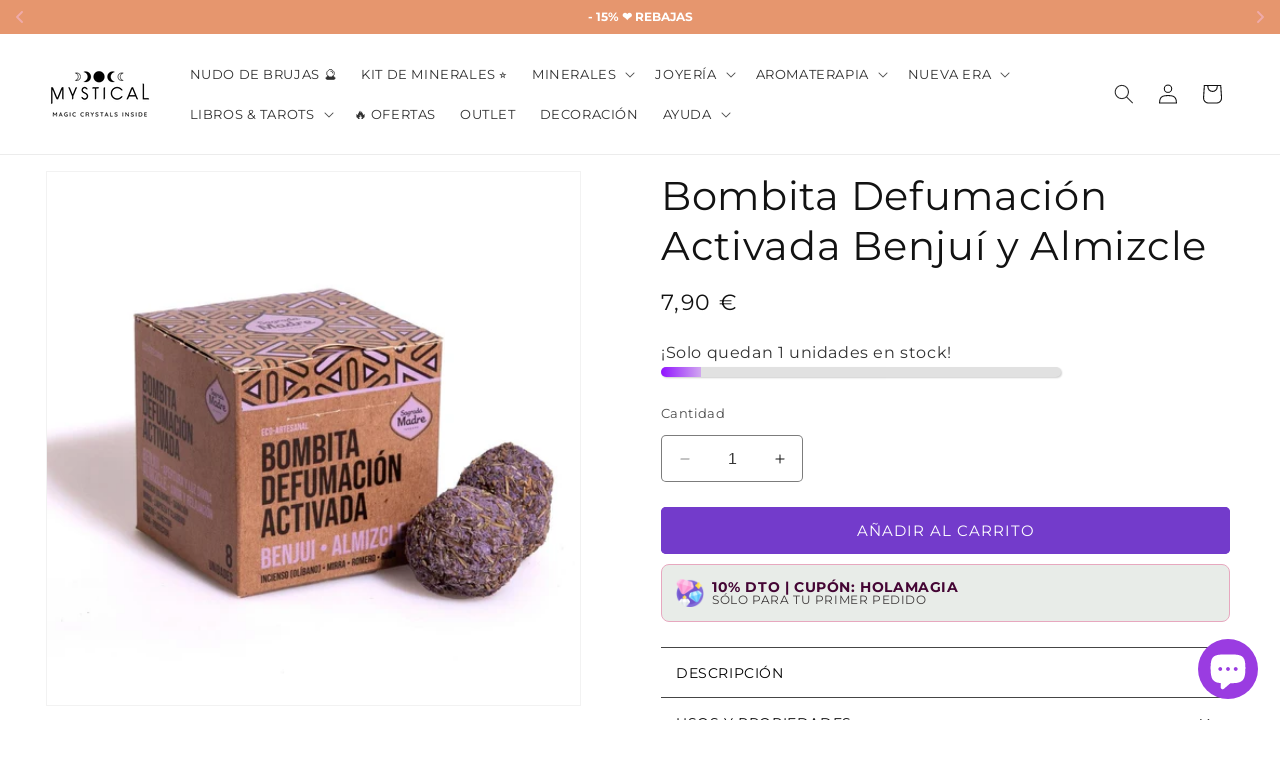

--- FILE ---
content_type: text/html; charset=utf-8
request_url: https://mysticaltienda.com/es-pt/products/bombita-defumacion-activada-benjui-y-almizcle
body_size: 79301
content:
<!doctype html>
<html class="no-touch no-js" lang="es">
  <head>
	<script id="pandectes-rules">   /* PANDECTES-GDPR: DO NOT MODIFY AUTO GENERATED CODE OF THIS SCRIPT */      window.PandectesSettings = {"store":{"id":25633685578,"plan":"basic","theme":"Copia actualizada de Dawn [Clearpay edits 6/6/22]","primaryLocale":"es","adminMode":false,"headless":false,"storefrontRootDomain":"","checkoutRootDomain":"","storefrontAccessToken":""},"tsPublished":1733997582,"declaration":{"showPurpose":false,"showProvider":false,"showDateGenerated":false},"language":{"languageMode":"Single","fallbackLanguage":"es","languageDetection":"browser","languagesSupported":[]},"texts":{"managed":{"headerText":{"es":"respetamos tu privacidad"},"consentText":{"es":"Usamos cookies para asegurarnos de que tengas la mejor experiencia posible en nuestro sitio web."},"dismissButtonText":{"es":"OK"},"linkText":{"es":"Ver más"},"imprintText":{"es":"Imprimir"},"preferencesButtonText":{"es":"Preferencias"},"allowButtonText":{"es":"Aceptar"},"denyButtonText":{"es":"Rechazar"},"leaveSiteButtonText":{"es":"Salir de este sitio"},"cookiePolicyText":{"es":"Política de cookies"},"preferencesPopupTitleText":{"es":"Gestionar las preferencias de consentimiento"},"preferencesPopupIntroText":{"es":"Usamos cookies para optimizar la funcionalidad del sitio web, analizar el rendimiento y brindarle una experiencia personalizada. Algunas cookies son esenciales para que el sitio web funcione y funcione correctamente. Esas cookies no se pueden desactivar. En esta ventana puede administrar su preferencia de cookies."},"preferencesPopupCloseButtonText":{"es":"Cerrar"},"preferencesPopupAcceptAllButtonText":{"es":"Aceptar todo"},"preferencesPopupRejectAllButtonText":{"es":"Rechazar todo"},"preferencesPopupSaveButtonText":{"es":"Guardar preferencias"},"accessSectionTitleText":{"es":"Exportar datos"},"accessSectionParagraphText":{"es":"Accede a tus datos en cualquier momento."},"rectificationSectionTitleText":{"es":"Rectificación de datos"},"rectificationSectionParagraphText":{"es":"Solicita la actualización de tus datos siempre que lo creas oportuno."},"erasureSectionTitleText":{"es":"Derecho al olvido"},"erasureSectionParagraphText":{"es":"Solicitar la eliminación de todos sus datos. Después de eso, ya no podrás acceder a tu cuenta."},"declIntroText":{"es":"Usamos cookies para optimizar la funcionalidad del sitio web, analizar el rendimiento y brindarle una experiencia personalizada. Algunas cookies son esenciales para que el sitio web funcione y funcione correctamente. Esas cookies no se pueden deshabilitar. En esta ventana puede gestionar su preferencia de cookies."}},"categories":{"strictlyNecessaryCookiesTitleText":{"es":"Cookies estrictamente necesarias"},"functionalityCookiesTitleText":{"es":"Cookies funcionales"},"performanceCookiesTitleText":{"es":"Cookies de rendimiento"},"targetingCookiesTitleText":{"es":"Orientación de cookies"},"unclassifiedCookiesTitleText":{"es":"Cookies sin clasificar"},"strictlyNecessaryCookiesDescriptionText":{"es":"Estas cookies son esenciales para permitirle moverse por el sitio web y utilizar sus funciones, como acceder a áreas seguras del sitio web. El sitio web no puede funcionar correctamente sin estas cookies."},"functionalityCookiesDescriptionText":{"es":"Estas cookies permiten que el sitio proporcione una funcionalidad y personalización mejoradas. Pueden ser establecidos por nosotros o por proveedores externos cuyos servicios hemos agregado a nuestras páginas. Si no permite estas cookies, es posible que algunos o todos estos servicios no funcionen correctamente."},"performanceCookiesDescriptionText":{"es":"Estas cookies nos permiten monitorear y mejorar el rendimiento de nuestro sitio web. Por ejemplo, nos permiten contar las visitas, identificar las fuentes de tráfico y ver qué partes del sitio son más populares."},"targetingCookiesDescriptionText":{"es":"Nuestros socios publicitarios pueden establecer estas cookies a través de nuestro sitio. Estas empresas pueden utilizarlos para crear un perfil de sus intereses y mostrarle anuncios relevantes en otros sitios. No almacenan directamente información personal, sino que se basan en la identificación única de su navegador y dispositivo de Internet. Si no permite estas cookies, experimentará publicidad menos dirigida."},"unclassifiedCookiesDescriptionText":{"es":"Las cookies no clasificadas son cookies que estamos en proceso de clasificar, junto con los proveedores de cookies individuales."}},"auto":{"declName":{"es":"Nombre"},"declPath":{"es":"Sendero"},"declType":{"es":"Escribe"},"declDomain":{"es":"Dominio"},"declPurpose":{"es":"Objetivo"},"declProvider":{"es":"Proveedor"},"declRetention":{"es":"Retencion"},"declFirstParty":{"es":"Origen"},"declThirdParty":{"es":"Tercero"},"declSeconds":{"es":"segundos"},"declMinutes":{"es":"minutos"},"declHours":{"es":"horas"},"declDays":{"es":"días"},"declMonths":{"es":"meses"},"declYears":{"es":"años"},"declSession":{"es":"Sesión"},"cookiesDetailsText":{"es":"Detalles de las cookies"},"preferencesPopupAlwaysAllowedText":{"es":"Siempre permitido"},"submitButton":{"es":"Enviar"},"submittingButton":{"es":"Sumisión..."},"cancelButton":{"es":"Cancelar"},"guestsSupportInfoText":{"es":"Inicie sesión con su cuenta de cliente para continuar."},"guestsSupportEmailPlaceholder":{"es":"Dirección de correo electrónico"},"guestsSupportEmailValidationError":{"es":"El correo no es válido"},"guestsSupportEmailSuccessTitle":{"es":"gracias por tu solicitud"},"guestsSupportEmailFailureTitle":{"es":"Ocurrió un problema"},"guestsSupportEmailSuccessMessage":{"es":"Si está registrado como cliente de esta tienda, pronto recibirá un correo electrónico con instrucciones sobre cómo proceder."},"guestsSupportEmailFailureMessage":{"es":"Su solicitud no fue enviada. Vuelva a intentarlo y, si el problema persiste, comuníquese con el propietario de la tienda para obtener ayuda."},"confirmationSuccessTitle":{"es":"Tu solicitud está verificada"},"confirmationFailureTitle":{"es":"Ocurrió un problema"},"confirmationSuccessMessage":{"es":"Pronto nos comunicaremos con usted en cuanto a su solicitud."},"confirmationFailureMessage":{"es":"Su solicitud no fue verificada. Vuelva a intentarlo y, si el problema persiste, comuníquese con el propietario de la tienda para obtener ayuda."},"consentSectionTitleText":{"es":"Su consentimiento de cookies"},"consentSectionNoConsentText":{"es":"No ha dado su consentimiento a la política de cookies de este sitio web."},"consentSectionConsentedText":{"es":"Usted dio su consentimiento a la política de cookies de este sitio web en"},"consentStatus":{"es":"Preferencia de consentimiento"},"consentDate":{"es":"fecha de consentimiento"},"consentId":{"es":"ID de consentimiento"},"consentSectionChangeConsentActionText":{"es":"Cambiar la preferencia de consentimiento"},"accessSectionGDPRRequestsActionText":{"es":"Solicitudes de sujetos de datos"},"accessSectionAccountInfoActionText":{"es":"Información personal"},"accessSectionOrdersRecordsActionText":{"es":"Pedidos"},"accessSectionDownloadReportActionText":{"es":"Descargar todo"},"rectificationCommentPlaceholder":{"es":"Describe lo que quieres que se actualice"},"rectificationCommentValidationError":{"es":"Se requiere comentario"},"rectificationSectionEditAccountActionText":{"es":"Solicita una actualización"},"erasureSectionRequestDeletionActionText":{"es":"Solicitar la eliminación de datos personales"}}},"library":{"previewMode":false,"fadeInTimeout":0,"defaultBlocked":0,"showLink":true,"showImprintLink":false,"showGoogleLink":false,"enabled":true,"cookie":{"name":"_pandectes_gdpr","expiryDays":365,"secure":true},"dismissOnScroll":false,"dismissOnWindowClick":false,"dismissOnTimeout":false,"palette":{"popup":{"background":"#FFFFFF","backgroundForCalculations":{"a":1,"b":255,"g":255,"r":255},"text":"#000000"},"button":{"background":"#BE7CCA","backgroundForCalculations":{"a":1,"b":202,"g":124,"r":190},"text":"#FFFFFF","textForCalculation":{"a":1,"b":255,"g":255,"r":255},"border":"transparent"}},"content":{"href":"https://mysticaltienda.com/pages/politica-de-cookies","close":"&#10005;","target":"_blank","logo":"<img class=\"cc-banner-logo\" height=\"27\" width=\"27\" src=\"https://cdn.shopify.com/s/files/1/0256/3368/5578/t/34/assets/pandectes-logo.png?v=1733997582\" alt=\"logo\" />"},"window":"<div role=\"dialog\" aria-live=\"polite\" aria-label=\"cookieconsent\" aria-describedby=\"cookieconsent:desc\" id=\"pandectes-banner\" class=\"cc-window-wrapper cc-bottom-wrapper\"><div class=\"pd-cookie-banner-window cc-window {{classes}}\"><!--googleoff: all-->{{children}}<!--googleon: all--></div></div>","compliance":{"opt-both":"<div class=\"cc-compliance cc-highlight\">{{deny}}{{allow}}</div>"},"type":"opt-both","layouts":{"basic":"{{logo}}{{messagelink}}{{compliance}}{{close}}"},"position":"bottom","theme":"classic","revokable":false,"animateRevokable":false,"static":false,"autoAttach":true,"hasTransition":true,"blacklistPage":[""]},"geolocation":{"brOnly":false,"caOnly":false,"euOnly":true},"dsr":{"guestsSupport":false,"accessSectionDownloadReportAuto":false},"banner":{"resetTs":1643284510,"extraCss":"        .cc-banner-logo {max-width: 24em!important;}    @media(min-width: 768px) {.cc-window.cc-floating{max-width: 24em!important;width: 24em!important;}}    .cc-message, .pd-cookie-banner-window .cc-header, .cc-logo {text-align: center}    .cc-window-wrapper{z-index: 1000;}    .cc-window{z-index: 1000;font-family: inherit;}    .pd-cookie-banner-window .cc-header{font-family: inherit;}    .pd-cp-ui{font-family: inherit; background-color: #FFFFFF;color:#000000;}    button.pd-cp-btn, a.pd-cp-btn{background-color:#BE7CCA;color:#FFFFFF!important;}    input + .pd-cp-preferences-slider{background-color: rgba(0, 0, 0, 0.3)}    .pd-cp-scrolling-section::-webkit-scrollbar{background-color: rgba(0, 0, 0, 0.3)}    input:checked + .pd-cp-preferences-slider{background-color: rgba(0, 0, 0, 1)}    .pd-cp-scrolling-section::-webkit-scrollbar-thumb {background-color: rgba(0, 0, 0, 1)}    .pd-cp-ui-close{color:#000000;}    .pd-cp-preferences-slider:before{background-color: #FFFFFF}    .pd-cp-title:before {border-color: #000000!important}    .pd-cp-preferences-slider{background-color:#000000}    .pd-cp-toggle{color:#000000!important}    @media(max-width:699px) {.pd-cp-ui-close-top svg {fill: #000000}}    .pd-cp-toggle:hover,.pd-cp-toggle:visited,.pd-cp-toggle:active{color:#000000!important}    .pd-cookie-banner-window {box-shadow: 0 0 18px rgb(0 0 0 / 20%);}  ","customJavascript":null,"showPoweredBy":false,"hybridStrict":false,"cookiesBlockedByDefault":"0","isActive":true,"implicitSavePreferences":false,"cookieIcon":true,"blockBots":false,"showCookiesDetails":true,"hasTransition":true,"blockingPage":false,"showOnlyLandingPage":false,"leaveSiteUrl":"https://www.google.com","linkRespectStoreLang":false},"cookies":{"0":[{"name":"_tracking_consent","type":"http","domain":".mysticaltienda.com","path":"/","provider":"Shopify","firstParty":true,"retention":"1 year(s)","expires":1,"unit":"declYears","purpose":{"es":"Preferencias de seguimiento."}},{"name":"_shopify_tw","type":"http","domain":".mysticaltienda.com","path":"/","provider":"Shopify","firstParty":true,"retention":"1 year(s)","expires":1,"unit":"declYears","purpose":{"es":"Se utiliza para administrar la configuración de privacidad del cliente."}},{"name":"cart_currency","type":"http","domain":"mysticaltienda.com","path":"/","provider":"Shopify","firstParty":true,"retention":"1 year(s)","expires":1,"unit":"declYears","purpose":{"es":"La cookie es necesaria para la función de pago y pago seguro en el sitio web. Esta función es proporcionada por shopify.com."}},{"name":"_shopify_m","type":"http","domain":".mysticaltienda.com","path":"/","provider":"Shopify","firstParty":true,"retention":"1 year(s)","expires":1,"unit":"declYears","purpose":{"es":"Se utiliza para administrar la configuración de privacidad del cliente."}},{"name":"_shopify_tm","type":"http","domain":".mysticaltienda.com","path":"/","provider":"Shopify","firstParty":true,"retention":"1 year(s)","expires":1,"unit":"declYears","purpose":{"es":"Se utiliza para administrar la configuración de privacidad del cliente."}},{"name":"cart_sig","type":"http","domain":"mysticaltienda.com","path":"/","provider":"Shopify","firstParty":true,"retention":"1 year(s)","expires":1,"unit":"declYears","purpose":{"es":"Análisis de Shopify."}},{"name":"_secure_session_id","type":"http","domain":"mysticaltienda.com","path":"/","provider":"Shopify","firstParty":true,"retention":"1 year(s)","expires":1,"unit":"declYears","purpose":{"es":"Se utiliza en relación con la navegación a través de un escaparate."}}],"1":[{"name":"fsb_previous_pathname","type":"http","domain":"mysticaltienda.com","path":"/","provider":"Hextom","firstParty":true,"retention":"Session","expires":1,"unit":"declDays","purpose":{"es":""}},{"name":"shopify_pay_redirect","type":"http","domain":"mysticaltienda.com","path":"/","provider":"Shopify","firstParty":true,"retention":"1 year(s)","expires":1,"unit":"declYears","purpose":{"es":"La cookie es necesaria para la función de pago y pago seguro en el sitio web. Esta función es proporcionada por shopify.com."}},{"name":"soundest-views","type":"http","domain":".mysticaltienda.com","path":"/","provider":"Omnisend","firstParty":true,"retention":"Session","expires":1,"unit":"declDays","purpose":{"es":""}},{"name":"_pandectes_gdpr","type":"http","domain":"mysticaltienda.com","path":"/","provider":"Pandectes","firstParty":true,"retention":"1 year(s)","expires":1,"unit":"declYears","purpose":{"es":"Se utiliza para la funcionalidad del banner de consentimiento de cookies."}},{"name":"secure_customer_sig","type":"http","domain":"mysticaltienda.com","path":"/","provider":"Shopify","firstParty":true,"retention":"1 year(s)","expires":1,"unit":"declYears","purpose":{"es":""}}],"2":[{"name":"_ga","type":"http","domain":".mysticaltienda.com","path":"/","provider":"Google","firstParty":true,"retention":"1 year(s)","expires":1,"unit":"declYears","purpose":{"es":"Google Analytics establece la cookie con una funcionalidad desconocida"}},{"name":"_gat","type":"http","domain":".mysticaltienda.com","path":"/","provider":"Google","firstParty":true,"retention":"1 year(s)","expires":1,"unit":"declYears","purpose":{"es":"Google Analytics coloca la cookie para filtrar las solicitudes de los bots."}},{"name":"_gid","type":"http","domain":".mysticaltienda.com","path":"/","provider":"Google","firstParty":true,"retention":"1 year(s)","expires":1,"unit":"declYears","purpose":{"es":"Google Analytics coloca la cookie para contar y rastrear páginas vistas."}},{"name":"_shopify_s","type":"http","domain":".mysticaltienda.com","path":"/","provider":"Shopify","firstParty":true,"retention":"1 year(s)","expires":1,"unit":"declYears","purpose":{"es":"Análisis de Shopify."}},{"name":"_shopify_sa_p","type":"http","domain":".mysticaltienda.com","path":"/","provider":"Shopify","firstParty":true,"retention":"1 year(s)","expires":1,"unit":"declYears","purpose":{"es":"Análisis de Shopify relacionados con marketing y referencias."}},{"name":"_landing_page","type":"http","domain":".mysticaltienda.com","path":"/","provider":"Shopify","firstParty":true,"retention":"1 year(s)","expires":1,"unit":"declYears","purpose":{"es":"Realiza un seguimiento de las páginas de destino."}},{"name":"_s","type":"http","domain":".mysticaltienda.com","path":"/","provider":"Shopify","firstParty":true,"retention":"1 year(s)","expires":1,"unit":"declYears","purpose":{"es":"Análisis de Shopify."}},{"name":"_y","type":"http","domain":".mysticaltienda.com","path":"/","provider":"Shopify","firstParty":true,"retention":"1 year(s)","expires":1,"unit":"declYears","purpose":{"es":"Análisis de Shopify."}},{"name":"_shopify_y","type":"http","domain":".mysticaltienda.com","path":"/","provider":"Shopify","firstParty":true,"retention":"1 year(s)","expires":1,"unit":"declYears","purpose":{"es":"Análisis de Shopify."}},{"name":"_orig_referrer","type":"http","domain":".mysticaltienda.com","path":"/","provider":"Shopify","firstParty":true,"retention":"1 year(s)","expires":1,"unit":"declYears","purpose":{"es":"Realiza un seguimiento de las páginas de destino."}},{"name":"_shopify_sa_t","type":"http","domain":".mysticaltienda.com","path":"/","provider":"Shopify","firstParty":true,"retention":"1 year(s)","expires":1,"unit":"declYears","purpose":{"es":"Análisis de Shopify relacionados con marketing y referencias."}}],"4":[{"name":"__kla_id","type":"http","domain":"mysticaltienda.com","path":"/","provider":"Klaviyo","firstParty":true,"retention":"1 year(s)","expires":1,"unit":"declYears","purpose":{"es":"Realiza un seguimiento cuando alguien hace clic a través de un correo electrónico de Klaviyo en su sitio web"}},{"name":"_fbp","type":"http","domain":".mysticaltienda.com","path":"/","provider":"Facebook","firstParty":true,"retention":"1 year(s)","expires":1,"unit":"declYears","purpose":{"es":"Facebook coloca una cookie para realizar un seguimiento de las visitas en los sitios web."}},{"name":"omnisendSessionID","type":"http","domain":".mysticaltienda.com","path":"/","provider":"Omnisend","firstParty":true,"retention":"1 year(s)","expires":1,"unit":"declYears","purpose":{"es":""}},{"name":"_gcl_au","type":"http","domain":".mysticaltienda.com","path":"/","provider":"Google","firstParty":true,"retention":"1 year(s)","expires":1,"unit":"declYears","purpose":{"es":"Google Tag Manager coloca la cookie para realizar un seguimiento de las conversiones."}},{"name":"soundestID","type":"http","domain":".mysticaltienda.com","path":"/","provider":"Omnisend","firstParty":true,"retention":"Session","expires":1,"unit":"declDays","purpose":{"es":""}},{"name":"omnisendAnonymousID","type":"http","domain":".mysticaltienda.com","path":"/","provider":"Omnisend","firstParty":true,"retention":"1 year(s)","expires":1,"unit":"declYears","purpose":{"es":"Esta cookie se utiliza para identificar una sesión de un contacto anónimo o un contacto."}}],"8":[{"name":"_ga_J3TFHJG6YM","type":"http","domain":".mysticaltienda.com","path":"/","provider":"Unknown","firstParty":true,"retention":"1 year(s)","expires":1,"unit":"declYears","purpose":{"es":""}},{"name":"fsb_total_price_350364","type":"http","domain":"mysticaltienda.com","path":"/","provider":"Unknown","firstParty":true,"retention":"Session","expires":1,"unit":"declDays","purpose":{"es":""}},{"name":"localization","type":"http","domain":"mysticaltienda.com","path":"/","provider":"Unknown","firstParty":true,"retention":"1 year(s)","expires":1,"unit":"declYears","purpose":{"es":""}},{"name":"dynamic_checkout_shown_on_cart","type":"http","domain":"mysticaltienda.com","path":"/","provider":"Unknown","firstParty":true,"retention":"1 year(s)","expires":1,"unit":"declYears","purpose":{"es":""}},{"name":"evm_related_browse","type":"http","domain":"mysticaltienda.com","path":"/","provider":"Unknown","firstParty":true,"retention":"1 year(s)","expires":1,"unit":"declYears","purpose":{"es":""}}]},"blocker":{"isActive":true,"googleConsentMode":{"id":"","analyticsId":"","adwordsId":"","isActive":false,"adStorageCategory":4,"analyticsStorageCategory":2,"personalizationStorageCategory":8,"functionalityStorageCategory":8,"securityStorageCategory":8,"redactData":false},"facebookPixel":{"id":"","isActive":false,"ldu":false},"microsoft":{},"rakuten":{"isActive":false,"cmp":false,"ccpa":false},"defaultBlocked":0,"patterns":{"whiteList":[],"blackList":{"1":[],"2":[],"4":[],"8":[]},"iframesWhiteList":[],"iframesBlackList":{"1":[],"2":[],"4":[],"8":[]},"beaconsWhiteList":[],"beaconsBlackList":{"1":[],"2":[],"4":[],"8":[]}}}}      !function(){"use strict";window.PandectesRules=window.PandectesRules||{},window.PandectesRules.manualBlacklist={1:[],2:[],4:[]},window.PandectesRules.blacklistedIFrames={1:[],2:[],4:[]},window.PandectesRules.blacklistedCss={1:[],2:[],4:[]},window.PandectesRules.blacklistedBeacons={1:[],2:[],4:[]};var e="javascript/blocked";function t(e){return new RegExp(e.replace(/[/\\.+?$()]/g,"\\$&").replace("*","(.*)"))}var n=function(e){var t=arguments.length>1&&void 0!==arguments[1]?arguments[1]:"log";new URLSearchParams(window.location.search).get("log")&&console[t]("PandectesRules: ".concat(e))};function a(e){var t=document.createElement("script");t.async=!0,t.src=e,document.head.appendChild(t)}function r(e,t){var n=Object.keys(e);if(Object.getOwnPropertySymbols){var a=Object.getOwnPropertySymbols(e);t&&(a=a.filter((function(t){return Object.getOwnPropertyDescriptor(e,t).enumerable}))),n.push.apply(n,a)}return n}function o(e){for(var t=1;t<arguments.length;t++){var n=null!=arguments[t]?arguments[t]:{};t%2?r(Object(n),!0).forEach((function(t){s(e,t,n[t])})):Object.getOwnPropertyDescriptors?Object.defineProperties(e,Object.getOwnPropertyDescriptors(n)):r(Object(n)).forEach((function(t){Object.defineProperty(e,t,Object.getOwnPropertyDescriptor(n,t))}))}return e}function i(e){var t=function(e,t){if("object"!=typeof e||!e)return e;var n=e[Symbol.toPrimitive];if(void 0!==n){var a=n.call(e,t||"default");if("object"!=typeof a)return a;throw new TypeError("@@toPrimitive must return a primitive value.")}return("string"===t?String:Number)(e)}(e,"string");return"symbol"==typeof t?t:t+""}function s(e,t,n){return(t=i(t))in e?Object.defineProperty(e,t,{value:n,enumerable:!0,configurable:!0,writable:!0}):e[t]=n,e}function c(e,t){return function(e){if(Array.isArray(e))return e}(e)||function(e,t){var n=null==e?null:"undefined"!=typeof Symbol&&e[Symbol.iterator]||e["@@iterator"];if(null!=n){var a,r,o,i,s=[],c=!0,l=!1;try{if(o=(n=n.call(e)).next,0===t){if(Object(n)!==n)return;c=!1}else for(;!(c=(a=o.call(n)).done)&&(s.push(a.value),s.length!==t);c=!0);}catch(e){l=!0,r=e}finally{try{if(!c&&null!=n.return&&(i=n.return(),Object(i)!==i))return}finally{if(l)throw r}}return s}}(e,t)||d(e,t)||function(){throw new TypeError("Invalid attempt to destructure non-iterable instance.\nIn order to be iterable, non-array objects must have a [Symbol.iterator]() method.")}()}function l(e){return function(e){if(Array.isArray(e))return u(e)}(e)||function(e){if("undefined"!=typeof Symbol&&null!=e[Symbol.iterator]||null!=e["@@iterator"])return Array.from(e)}(e)||d(e)||function(){throw new TypeError("Invalid attempt to spread non-iterable instance.\nIn order to be iterable, non-array objects must have a [Symbol.iterator]() method.")}()}function d(e,t){if(e){if("string"==typeof e)return u(e,t);var n=Object.prototype.toString.call(e).slice(8,-1);return"Object"===n&&e.constructor&&(n=e.constructor.name),"Map"===n||"Set"===n?Array.from(e):"Arguments"===n||/^(?:Ui|I)nt(?:8|16|32)(?:Clamped)?Array$/.test(n)?u(e,t):void 0}}function u(e,t){(null==t||t>e.length)&&(t=e.length);for(var n=0,a=new Array(t);n<t;n++)a[n]=e[n];return a}var f=window.PandectesRulesSettings||window.PandectesSettings,g=!(void 0===window.dataLayer||!Array.isArray(window.dataLayer)||!window.dataLayer.some((function(e){return"pandectes_full_scan"===e.event}))),p=function(){var e,t=arguments.length>0&&void 0!==arguments[0]?arguments[0]:"_pandectes_gdpr",n=("; "+document.cookie).split("; "+t+"=");if(n.length<2)e={};else{var a=n.pop().split(";");e=window.atob(a.shift())}var r=function(e){try{return JSON.parse(e)}catch(e){return!1}}(e);return!1!==r?r:e}(),h=f.banner.isActive,y=f.blocker,v=y.defaultBlocked,w=y.patterns,m=p&&null!==p.preferences&&void 0!==p.preferences?p.preferences:null,b=g?0:h?null===m?v:m:0,k={1:!(1&b),2:!(2&b),4:!(4&b)},_=w.blackList,S=w.whiteList,L=w.iframesBlackList,C=w.iframesWhiteList,P=w.beaconsBlackList,A=w.beaconsWhiteList,O={blackList:[],whiteList:[],iframesBlackList:{1:[],2:[],4:[],8:[]},iframesWhiteList:[],beaconsBlackList:{1:[],2:[],4:[],8:[]},beaconsWhiteList:[]};[1,2,4].map((function(e){var n;k[e]||((n=O.blackList).push.apply(n,l(_[e].length?_[e].map(t):[])),O.iframesBlackList[e]=L[e].length?L[e].map(t):[],O.beaconsBlackList[e]=P[e].length?P[e].map(t):[])})),O.whiteList=S.length?S.map(t):[],O.iframesWhiteList=C.length?C.map(t):[],O.beaconsWhiteList=A.length?A.map(t):[];var E={scripts:[],iframes:{1:[],2:[],4:[]},beacons:{1:[],2:[],4:[]},css:{1:[],2:[],4:[]}},I=function(t,n){return t&&(!n||n!==e)&&(!O.blackList||O.blackList.some((function(e){return e.test(t)})))&&(!O.whiteList||O.whiteList.every((function(e){return!e.test(t)})))},B=function(e,t){var n=O.iframesBlackList[t],a=O.iframesWhiteList;return e&&(!n||n.some((function(t){return t.test(e)})))&&(!a||a.every((function(t){return!t.test(e)})))},j=function(e,t){var n=O.beaconsBlackList[t],a=O.beaconsWhiteList;return e&&(!n||n.some((function(t){return t.test(e)})))&&(!a||a.every((function(t){return!t.test(e)})))},T=new MutationObserver((function(e){for(var t=0;t<e.length;t++)for(var n=e[t].addedNodes,a=0;a<n.length;a++){var r=n[a],o=r.dataset&&r.dataset.cookiecategory;if(1===r.nodeType&&"LINK"===r.tagName){var i=r.dataset&&r.dataset.href;if(i&&o)switch(o){case"functionality":case"C0001":E.css[1].push(i);break;case"performance":case"C0002":E.css[2].push(i);break;case"targeting":case"C0003":E.css[4].push(i)}}}})),R=new MutationObserver((function(t){for(var a=0;a<t.length;a++)for(var r=t[a].addedNodes,o=function(){var t=r[i],a=t.src||t.dataset&&t.dataset.src,o=t.dataset&&t.dataset.cookiecategory;if(1===t.nodeType&&"IFRAME"===t.tagName){if(a){var s=!1;B(a,1)||"functionality"===o||"C0001"===o?(s=!0,E.iframes[1].push(a)):B(a,2)||"performance"===o||"C0002"===o?(s=!0,E.iframes[2].push(a)):(B(a,4)||"targeting"===o||"C0003"===o)&&(s=!0,E.iframes[4].push(a)),s&&(t.removeAttribute("src"),t.setAttribute("data-src",a))}}else if(1===t.nodeType&&"IMG"===t.tagName){if(a){var c=!1;j(a,1)?(c=!0,E.beacons[1].push(a)):j(a,2)?(c=!0,E.beacons[2].push(a)):j(a,4)&&(c=!0,E.beacons[4].push(a)),c&&(t.removeAttribute("src"),t.setAttribute("data-src",a))}}else if(1===t.nodeType&&"SCRIPT"===t.tagName){var l=t.type,d=!1;if(I(a,l)?(n("rule blocked: ".concat(a)),d=!0):a&&o?n("manually blocked @ ".concat(o,": ").concat(a)):o&&n("manually blocked @ ".concat(o,": inline code")),d){E.scripts.push([t,l]),t.type=e;t.addEventListener("beforescriptexecute",(function n(a){t.getAttribute("type")===e&&a.preventDefault(),t.removeEventListener("beforescriptexecute",n)})),t.parentElement&&t.parentElement.removeChild(t)}}},i=0;i<r.length;i++)o()})),D=document.createElement,x={src:Object.getOwnPropertyDescriptor(HTMLScriptElement.prototype,"src"),type:Object.getOwnPropertyDescriptor(HTMLScriptElement.prototype,"type")};window.PandectesRules.unblockCss=function(e){var t=E.css[e]||[];t.length&&n("Unblocking CSS for ".concat(e)),t.forEach((function(e){var t=document.querySelector('link[data-href^="'.concat(e,'"]'));t.removeAttribute("data-href"),t.href=e})),E.css[e]=[]},window.PandectesRules.unblockIFrames=function(e){var t=E.iframes[e]||[];t.length&&n("Unblocking IFrames for ".concat(e)),O.iframesBlackList[e]=[],t.forEach((function(e){var t=document.querySelector('iframe[data-src^="'.concat(e,'"]'));t.removeAttribute("data-src"),t.src=e})),E.iframes[e]=[]},window.PandectesRules.unblockBeacons=function(e){var t=E.beacons[e]||[];t.length&&n("Unblocking Beacons for ".concat(e)),O.beaconsBlackList[e]=[],t.forEach((function(e){var t=document.querySelector('img[data-src^="'.concat(e,'"]'));t.removeAttribute("data-src"),t.src=e})),E.beacons[e]=[]},window.PandectesRules.unblockInlineScripts=function(e){var t=1===e?"functionality":2===e?"performance":"targeting",a=document.querySelectorAll('script[type="javascript/blocked"][data-cookiecategory="'.concat(t,'"]'));n("unblockInlineScripts: ".concat(a.length," in ").concat(t)),a.forEach((function(e){var t=document.createElement("script");t.type="text/javascript",e.hasAttribute("src")?t.src=e.getAttribute("src"):t.textContent=e.textContent,document.head.appendChild(t),e.parentNode.removeChild(e)}))},window.PandectesRules.unblockInlineCss=function(e){var t=1===e?"functionality":2===e?"performance":"targeting",a=document.querySelectorAll('link[data-cookiecategory="'.concat(t,'"]'));n("unblockInlineCss: ".concat(a.length," in ").concat(t)),a.forEach((function(e){e.href=e.getAttribute("data-href")}))},window.PandectesRules.unblock=function(e){e.length<1?(O.blackList=[],O.whiteList=[],O.iframesBlackList=[],O.iframesWhiteList=[]):(O.blackList&&(O.blackList=O.blackList.filter((function(t){return e.every((function(e){return"string"==typeof e?!t.test(e):e instanceof RegExp?t.toString()!==e.toString():void 0}))}))),O.whiteList&&(O.whiteList=[].concat(l(O.whiteList),l(e.map((function(e){if("string"==typeof e){var n=".*"+t(e)+".*";if(O.whiteList.every((function(e){return e.toString()!==n.toString()})))return new RegExp(n)}else if(e instanceof RegExp&&O.whiteList.every((function(t){return t.toString()!==e.toString()})))return e;return null})).filter(Boolean)))));var a=0;l(E.scripts).forEach((function(e,t){var n=c(e,2),r=n[0],o=n[1];if(function(e){var t=e.getAttribute("src");return O.blackList&&O.blackList.every((function(e){return!e.test(t)}))||O.whiteList&&O.whiteList.some((function(e){return e.test(t)}))}(r)){for(var i=document.createElement("script"),s=0;s<r.attributes.length;s++){var l=r.attributes[s];"src"!==l.name&&"type"!==l.name&&i.setAttribute(l.name,r.attributes[s].value)}i.setAttribute("src",r.src),i.setAttribute("type",o||"application/javascript"),document.head.appendChild(i),E.scripts.splice(t-a,1),a++}})),0==O.blackList.length&&0===O.iframesBlackList[1].length&&0===O.iframesBlackList[2].length&&0===O.iframesBlackList[4].length&&0===O.beaconsBlackList[1].length&&0===O.beaconsBlackList[2].length&&0===O.beaconsBlackList[4].length&&(n("Disconnecting observers"),R.disconnect(),T.disconnect())};var N=f.store,U=N.adminMode,z=N.headless,M=N.storefrontRootDomain,q=N.checkoutRootDomain,F=N.storefrontAccessToken,W=f.banner.isActive,H=f.blocker.defaultBlocked;W&&function(e){if(window.Shopify&&window.Shopify.customerPrivacy)e();else{var t=null;window.Shopify&&window.Shopify.loadFeatures&&window.Shopify.trackingConsent?e():t=setInterval((function(){window.Shopify&&window.Shopify.loadFeatures&&(clearInterval(t),window.Shopify.loadFeatures([{name:"consent-tracking-api",version:"0.1"}],(function(t){t?n("Shopify.customerPrivacy API - failed to load"):(n("shouldShowBanner() -> ".concat(window.Shopify.trackingConsent.shouldShowBanner()," | saleOfDataRegion() -> ").concat(window.Shopify.trackingConsent.saleOfDataRegion())),e())})))}),10)}}((function(){!function(){var e=window.Shopify.trackingConsent;if(!1!==e.shouldShowBanner()||null!==m||7!==H)try{var t=U&&!(window.Shopify&&window.Shopify.AdminBarInjector),a={preferences:!(1&b)||g||t,analytics:!(2&b)||g||t,marketing:!(4&b)||g||t};z&&(a.headlessStorefront=!0,a.storefrontRootDomain=null!=M&&M.length?M:window.location.hostname,a.checkoutRootDomain=null!=q&&q.length?q:"checkout.".concat(window.location.hostname),a.storefrontAccessToken=null!=F&&F.length?F:""),e.firstPartyMarketingAllowed()===a.marketing&&e.analyticsProcessingAllowed()===a.analytics&&e.preferencesProcessingAllowed()===a.preferences||e.setTrackingConsent(a,(function(e){e&&e.error?n("Shopify.customerPrivacy API - failed to setTrackingConsent"):n("setTrackingConsent(".concat(JSON.stringify(a),")"))}))}catch(e){n("Shopify.customerPrivacy API - exception")}}(),function(){if(z){var e=window.Shopify.trackingConsent,t=e.currentVisitorConsent();if(navigator.globalPrivacyControl&&""===t.sale_of_data){var a={sale_of_data:!1,headlessStorefront:!0};a.storefrontRootDomain=null!=M&&M.length?M:window.location.hostname,a.checkoutRootDomain=null!=q&&q.length?q:"checkout.".concat(window.location.hostname),a.storefrontAccessToken=null!=F&&F.length?F:"",e.setTrackingConsent(a,(function(e){e&&e.error?n("Shopify.customerPrivacy API - failed to setTrackingConsent({".concat(JSON.stringify(a),")")):n("setTrackingConsent(".concat(JSON.stringify(a),")"))}))}}}()}));var G=["AT","BE","BG","HR","CY","CZ","DK","EE","FI","FR","DE","GR","HU","IE","IT","LV","LT","LU","MT","NL","PL","PT","RO","SK","SI","ES","SE","GB","LI","NO","IS"],J=f.banner,V=J.isActive,K=J.hybridStrict,$=f.geolocation,Y=$.caOnly,Z=void 0!==Y&&Y,Q=$.euOnly,X=void 0!==Q&&Q,ee=$.brOnly,te=void 0!==ee&&ee,ne=$.jpOnly,ae=void 0!==ne&&ne,re=$.thOnly,oe=void 0!==re&&re,ie=$.chOnly,se=void 0!==ie&&ie,ce=$.zaOnly,le=void 0!==ce&&ce,de=$.canadaOnly,ue=void 0!==de&&de,fe=$.globalVisibility,ge=void 0===fe||fe,pe=f.blocker,he=pe.defaultBlocked,ye=void 0===he?7:he,ve=pe.googleConsentMode,we=ve.isActive,me=ve.customEvent,be=ve.id,ke=void 0===be?"":be,_e=ve.analyticsId,Se=void 0===_e?"":_e,Le=ve.adwordsId,Ce=void 0===Le?"":Le,Pe=ve.redactData,Ae=ve.urlPassthrough,Oe=ve.adStorageCategory,Ee=ve.analyticsStorageCategory,Ie=ve.functionalityStorageCategory,Be=ve.personalizationStorageCategory,je=ve.securityStorageCategory,Te=ve.dataLayerProperty,Re=void 0===Te?"dataLayer":Te,De=ve.waitForUpdate,xe=void 0===De?0:De,Ne=ve.useNativeChannel,Ue=void 0!==Ne&&Ne;function ze(){window[Re].push(arguments)}window[Re]=window[Re]||[];var Me,qe,Fe={hasInitialized:!1,useNativeChannel:!1,ads_data_redaction:!1,url_passthrough:!1,data_layer_property:"dataLayer",storage:{ad_storage:"granted",ad_user_data:"granted",ad_personalization:"granted",analytics_storage:"granted",functionality_storage:"granted",personalization_storage:"granted",security_storage:"granted"}};if(V&&we){var We=ye&Oe?"denied":"granted",He=ye&Ee?"denied":"granted",Ge=ye&Ie?"denied":"granted",Je=ye&Be?"denied":"granted",Ve=ye&je?"denied":"granted";Fe.hasInitialized=!0,Fe.useNativeChannel=Ue,Fe.url_passthrough=Ae,Fe.ads_data_redaction="denied"===We&&Pe,Fe.storage.ad_storage=We,Fe.storage.ad_user_data=We,Fe.storage.ad_personalization=We,Fe.storage.analytics_storage=He,Fe.storage.functionality_storage=Ge,Fe.storage.personalization_storage=Je,Fe.storage.security_storage=Ve,Fe.data_layer_property=Re||"dataLayer",Fe.ads_data_redaction&&ze("set","ads_data_redaction",Fe.ads_data_redaction),Fe.url_passthrough&&ze("set","url_passthrough",Fe.url_passthrough),function(){!1===Ue?console.log("Pandectes: Google Consent Mode (av2)"):console.log("Pandectes: Google Consent Mode (av2nc)");var e=b!==ye?{wait_for_update:xe||500}:xe?{wait_for_update:xe}:{};ge&&!K?ze("consent","default",o(o({},Fe.storage),e)):(ze("consent","default",o(o(o({},Fe.storage),e),{},{region:[].concat(l(X||K?G:[]),l(Z&&!K?["US-CA","US-VA","US-CT","US-UT","US-CO"]:[]),l(te&&!K?["BR"]:[]),l(ae&&!K?["JP"]:[]),l(ue&&!K?["CA"]:[]),l(oe&&!K?["TH"]:[]),l(se&&!K?["CH"]:[]),l(le&&!K?["ZA"]:[]))})),ze("consent","default",{ad_storage:"granted",ad_user_data:"granted",ad_personalization:"granted",analytics_storage:"granted",functionality_storage:"granted",personalization_storage:"granted",security_storage:"granted"}));if(null!==m){var t=b&Oe?"denied":"granted",n=b&Ee?"denied":"granted",r=b&Ie?"denied":"granted",i=b&Be?"denied":"granted",s=b&je?"denied":"granted";Fe.storage.ad_storage=t,Fe.storage.ad_user_data=t,Fe.storage.ad_personalization=t,Fe.storage.analytics_storage=n,Fe.storage.functionality_storage=r,Fe.storage.personalization_storage=i,Fe.storage.security_storage=s,ze("consent","update",Fe.storage)}(ke.length||Se.length||Ce.length)&&(window[Fe.data_layer_property].push({"pandectes.start":(new Date).getTime(),event:"pandectes-rules.min.js"}),(Se.length||Ce.length)&&ze("js",new Date));var c="https://www.googletagmanager.com";if(ke.length){var d=ke.split(",");window[Fe.data_layer_property].push({"gtm.start":(new Date).getTime(),event:"gtm.js"});for(var u=0;u<d.length;u++){var f="dataLayer"!==Fe.data_layer_property?"&l=".concat(Fe.data_layer_property):"";a("".concat(c,"/gtm.js?id=").concat(d[u].trim()).concat(f))}}if(Se.length)for(var g=Se.split(","),p=0;p<g.length;p++){var h=g[p].trim();h.length&&(a("".concat(c,"/gtag/js?id=").concat(h)),ze("config",h,{send_page_view:!1}))}if(Ce.length)for(var y=Ce.split(","),v=0;v<y.length;v++){var w=y[v].trim();w.length&&(a("".concat(c,"/gtag/js?id=").concat(w)),ze("config",w,{allow_enhanced_conversions:!0}))}}()}V&&me&&(qe={event:"Pandectes_Consent_Update",pandectes_status:7===(Me=b)?"deny":0===Me?"allow":"mixed",pandectes_categories:{C0000:"allow",C0001:k[1]?"allow":"deny",C0002:k[2]?"allow":"deny",C0003:k[4]?"allow":"deny"}},window[Re].push(qe),null!==m&&function(e){if(window.Shopify&&window.Shopify.analytics)e();else{var t=null;window.Shopify&&window.Shopify.analytics?e():t=setInterval((function(){window.Shopify&&window.Shopify.analytics&&(clearInterval(t),e())}),10)}}((function(){console.log("publishing Web Pixels API custom event"),window.Shopify.analytics.publish("Pandectes_Consent_Update",qe)})));var Ke=f.blocker,$e=Ke.klaviyoIsActive,Ye=Ke.googleConsentMode.adStorageCategory;$e&&window.addEventListener("PandectesEvent_OnConsent",(function(e){var t=e.detail.preferences;if(null!=t){var n=t&Ye?"denied":"granted";void 0!==window.klaviyo&&window.klaviyo.isIdentified()&&window.klaviyo.push(["identify",{ad_personalization:n,ad_user_data:n}])}})),f.banner.revokableTrigger&&window.addEventListener("PandectesEvent_OnInitialize",(function(){document.querySelectorAll('[href*="#reopenBanner"]').forEach((function(e){e.onclick=function(e){e.preventDefault(),window.Pandectes.fn.revokeConsent()}}))}));var Ze=f.banner.isActive,Qe=f.blocker,Xe=Qe.defaultBlocked,et=void 0===Xe?7:Xe,tt=Qe.microsoft,nt=tt.isActive,at=tt.uetTags,rt=tt.dataLayerProperty,ot=void 0===rt?"uetq":rt,it={hasInitialized:!1,data_layer_property:"uetq",storage:{ad_storage:"granted"}};if(window[ot]=window[ot]||[],nt&&ft("_uetmsdns","1",365),Ze&&nt){var st=4&et?"denied":"granted";if(it.hasInitialized=!0,it.storage.ad_storage=st,window[ot].push("consent","default",it.storage),"granted"==st&&(ft("_uetmsdns","0",365),console.log("setting cookie")),null!==m){var ct=4&b?"denied":"granted";it.storage.ad_storage=ct,window[ot].push("consent","update",it.storage),"granted"===ct&&ft("_uetmsdns","0",365)}if(at.length)for(var lt=at.split(","),dt=0;dt<lt.length;dt++)lt[dt].trim().length&&ut(lt[dt])}function ut(e){var t=document.createElement("script");t.type="text/javascript",t.src="//bat.bing.com/bat.js",t.onload=function(){var t={ti:e};t.q=window.uetq,window.uetq=new UET(t),window.uetq.push("consent","default",{ad_storage:"denied"}),window[ot].push("pageLoad")},document.head.appendChild(t)}function ft(e,t,n){var a=new Date;a.setTime(a.getTime()+24*n*60*60*1e3);var r="expires="+a.toUTCString();document.cookie="".concat(e,"=").concat(t,"; ").concat(r,"; path=/; secure; samesite=strict")}window.PandectesRules.gcm=Fe;var gt=f.banner.isActive,pt=f.blocker.isActive;n("Prefs: ".concat(b," | Banner: ").concat(gt?"on":"off"," | Blocker: ").concat(pt?"on":"off"));var ht=null===m&&/\/checkouts\//.test(window.location.pathname);0!==b&&!1===g&&pt&&!ht&&(n("Blocker will execute"),document.createElement=function(){for(var t=arguments.length,n=new Array(t),a=0;a<t;a++)n[a]=arguments[a];if("script"!==n[0].toLowerCase())return D.bind?D.bind(document).apply(void 0,n):D;var r=D.bind(document).apply(void 0,n);try{Object.defineProperties(r,{src:o(o({},x.src),{},{set:function(t){I(t,r.type)&&x.type.set.call(this,e),x.src.set.call(this,t)}}),type:o(o({},x.type),{},{get:function(){var t=x.type.get.call(this);return t===e||I(this.src,t)?null:t},set:function(t){var n=I(r.src,r.type)?e:t;x.type.set.call(this,n)}})}),r.setAttribute=function(t,n){if("type"===t){var a=I(r.src,r.type)?e:n;x.type.set.call(r,a)}else"src"===t?(I(n,r.type)&&x.type.set.call(r,e),x.src.set.call(r,n)):HTMLScriptElement.prototype.setAttribute.call(r,t,n)}}catch(e){console.warn("Yett: unable to prevent script execution for script src ",r.src,".\n",'A likely cause would be because you are using a third-party browser extension that monkey patches the "document.createElement" function.')}return r},R.observe(document.documentElement,{childList:!0,subtree:!0}),T.observe(document.documentElement,{childList:!0,subtree:!0}))}();
</script>

    <meta charset="utf-8">
    <meta http-equiv="X-UA-Compatible" content="IE=edge">
    <meta name="viewport" content="width=device-width,initial-scale=1">
    <meta name="theme-color" content="">
    <link rel="canonical" href="https://mysticaltienda.com/es-pt/products/bombita-defumacion-activada-benjui-y-almizcle">
    <link rel="preconnect" href="https://cdn.shopify.com" crossorigin><link rel="icon" type="image/png" href="//mysticaltienda.com/cdn/shop/files/FAVICON.png?crop=center&height=32&v=1613524085&width=32"><link rel="preconnect" href="https://fonts.shopifycdn.com" crossorigin><title>
     ▶ Bombita Defumación Activada Benjuí y Almizcle
 &ndash; Mystical Tienda</title>
    
    
    <!-- Google Tag Manager -->
    
    
<script>(function(w,d,s,l,i){w[l]=w[l]||[];w[l].push({'gtm.start':
new Date().getTime(),event:'gtm.js'});var f=d.getElementsByTagName(s)[0],
j=d.createElement(s),dl=l!='dataLayer'?'&l='+l:'';j.async=true;j.src=
'https://www.googletagmanager.com/gtm.js?id='+i+dl;f.parentNode.insertBefore(j,f);
})(window,document,'script','dataLayer','GTM-M9BVRN3');</script>
    
    
<!-- End Google Tag Manager -->
    
 <!-- Global site tag (gtag.js) - Google Ads: 10883905763 -->
    
    
<script async src="https://www.googletagmanager.com/gtag/js?id=AW-10883905763"></script>
<script>
  window.dataLayer = window.dataLayer || [];
  function gtag(){dataLayer.push(arguments);}
  gtag('js', new Date());

  gtag('config', 'AW-10883905763');
</script>
  
  
<!-- Global site tag (gtag.js) - Google Analytics -->
    
    <script async src="https://www.googletagmanager.com/gtag/js?id=G-J3TFHJG6YM"></script>
<script>
  window.dataLayer = window.dataLayer || [];
  function gtag(){dataLayer.push(arguments);}
  gtag('js', new Date());

  gtag('config', 'G-J3TFHJG6YM');
</script>
    
  <meta name="facebook-domain-verification" content="pehz3dfkebcdq2mjnc7n3tbzyp87d0"/>
  <meta name="keywords" content="Piedras semipreciosas, Minerales, Piedras Naturales, Gemas Minerales, Gemoterapia, Cuarzo Rosa">           
  <meta name="google-site-verification" content="gr5ThWi7XS3xfy8rSy8NaC52pg80Aq9HgM1LqAD_6Ac" />
  <script>(function(H){H.className=H.className.replace(/\bno-js\b/,'js')})(document.documentElement)</script>

    
      <meta name="description" content="【Comprar Bombita Defumación Activada Benjuí y Almizcle 】por solo €7.90 en Mystical Tienda ✅ Envío en 24/48H">
    

    

<meta property="og:site_name" content="Mystical Tienda">
<meta property="og:url" content="https://mysticaltienda.com/es-pt/products/bombita-defumacion-activada-benjui-y-almizcle">
<meta property="og:title" content="Bombita Defumación Activada Benjuí y Almizcle">
<meta property="og:type" content="product">
<meta property="og:description" content="【Comprar Bombita Defumación Activada Benjuí y Almizcle 】por solo €7.90 en Mystical Tienda ✅ Envío en 24/48H"><meta property="og:image" content="http://mysticaltienda.com/cdn/shop/products/bombita-defumacion-activada-benjui-y-almizcle-696156.jpg?v=1667337953">
  <meta property="og:image:secure_url" content="https://mysticaltienda.com/cdn/shop/products/bombita-defumacion-activada-benjui-y-almizcle-696156.jpg?v=1667337953">
  <meta property="og:image:width" content="1080">
  <meta property="og:image:height" content="1080"><meta property="og:price:amount" content="7,90">
  <meta property="og:price:currency" content="EUR"><meta name="twitter:card" content="summary_large_image">
<meta name="twitter:title" content="Bombita Defumación Activada Benjuí y Almizcle">
<meta name="twitter:description" content="【Comprar Bombita Defumación Activada Benjuí y Almizcle 】por solo €7.90 en Mystical Tienda ✅ Envío en 24/48H">


    <script src="//mysticaltienda.com/cdn/shop/t/34/assets/constants.js?v=1832805774682096231741178969" defer="defer"></script>
    <script src="//mysticaltienda.com/cdn/shop/t/34/assets/pubsub.js?v=166013515178224598561741179119" defer="defer"></script>
    <script src="//mysticaltienda.com/cdn/shop/t/34/assets/global.js?v=49243175557127782291741178989" defer="defer"></script><script src="//mysticaltienda.com/cdn/shop/t/34/assets/animations.js?v=124093142005537296841741178819" defer="defer"></script><script>window.performance && window.performance.mark && window.performance.mark('shopify.content_for_header.start');</script><meta name="google-site-verification" content="gr5ThWi7XS3xfy8rSy8NaC52pg80Aq9HgM1LqAD_6Ac">
<meta name="google-site-verification" content="iMBCfcbN80qEthKAN7hL18G0KIvxR7GS-D8-KdetlJM">
<meta name="google-site-verification" content="Dx_aiG67oqd0OcqXGK4hlSck1FL4cMqE2aScrYfAh9I">
<meta id="shopify-digital-wallet" name="shopify-digital-wallet" content="/25633685578/digital_wallets/dialog">
<meta name="shopify-checkout-api-token" content="d647ecedf5bc80eb37ec6ed719f1a625">
<meta id="in-context-paypal-metadata" data-shop-id="25633685578" data-venmo-supported="false" data-environment="production" data-locale="es_ES" data-paypal-v4="true" data-currency="EUR">
<link rel="alternate" hreflang="x-default" href="https://mysticaltienda.com/products/bombita-defumacion-activada-benjui-y-almizcle">
<link rel="alternate" hreflang="es" href="https://mysticaltienda.com/products/bombita-defumacion-activada-benjui-y-almizcle">
<link rel="alternate" hreflang="es-FR" href="https://mysticaltienda.com/es-en/products/bombita-defumacion-activada-benjui-y-almizcle">
<link rel="alternate" hreflang="es-BE" href="https://mysticaltienda.com/es-en/products/bombita-defumacion-activada-benjui-y-almizcle">
<link rel="alternate" hreflang="es-DE" href="https://mysticaltienda.com/es-en/products/bombita-defumacion-activada-benjui-y-almizcle">
<link rel="alternate" hreflang="es-IT" href="https://mysticaltienda.com/es-en/products/bombita-defumacion-activada-benjui-y-almizcle">
<link rel="alternate" hreflang="es-NL" href="https://mysticaltienda.com/es-en/products/bombita-defumacion-activada-benjui-y-almizcle">
<link rel="alternate" hreflang="es-AD" href="https://mysticaltienda.com/es-en/products/bombita-defumacion-activada-benjui-y-almizcle">
<link rel="alternate" hreflang="es-PT" href="https://mysticaltienda.com/es-pt/products/bombita-defumacion-activada-benjui-y-almizcle">
<link rel="alternate" type="application/json+oembed" href="https://mysticaltienda.com/es-pt/products/bombita-defumacion-activada-benjui-y-almizcle.oembed">
<script async="async" src="/checkouts/internal/preloads.js?locale=es-PT"></script>
<link rel="preconnect" href="https://shop.app" crossorigin="anonymous">
<script async="async" src="https://shop.app/checkouts/internal/preloads.js?locale=es-PT&shop_id=25633685578" crossorigin="anonymous"></script>
<script id="apple-pay-shop-capabilities" type="application/json">{"shopId":25633685578,"countryCode":"ES","currencyCode":"EUR","merchantCapabilities":["supports3DS"],"merchantId":"gid:\/\/shopify\/Shop\/25633685578","merchantName":"Mystical Tienda","requiredBillingContactFields":["postalAddress","email","phone"],"requiredShippingContactFields":["postalAddress","email","phone"],"shippingType":"shipping","supportedNetworks":["visa","maestro","masterCard","amex"],"total":{"type":"pending","label":"Mystical Tienda","amount":"1.00"},"shopifyPaymentsEnabled":true,"supportsSubscriptions":true}</script>
<script id="shopify-features" type="application/json">{"accessToken":"d647ecedf5bc80eb37ec6ed719f1a625","betas":["rich-media-storefront-analytics"],"domain":"mysticaltienda.com","predictiveSearch":true,"shopId":25633685578,"locale":"es"}</script>
<script>var Shopify = Shopify || {};
Shopify.shop = "mystical-tienda.myshopify.com";
Shopify.locale = "es";
Shopify.currency = {"active":"EUR","rate":"1.0"};
Shopify.country = "PT";
Shopify.theme = {"name":"COPIA ACTUAL | CUIDADO | NO MODIFICAR","id":155220181325,"schema_name":"Dawn","schema_version":"12.0.0","theme_store_id":887,"role":"main"};
Shopify.theme.handle = "null";
Shopify.theme.style = {"id":null,"handle":null};
Shopify.cdnHost = "mysticaltienda.com/cdn";
Shopify.routes = Shopify.routes || {};
Shopify.routes.root = "/es-pt/";</script>
<script type="module">!function(o){(o.Shopify=o.Shopify||{}).modules=!0}(window);</script>
<script>!function(o){function n(){var o=[];function n(){o.push(Array.prototype.slice.apply(arguments))}return n.q=o,n}var t=o.Shopify=o.Shopify||{};t.loadFeatures=n(),t.autoloadFeatures=n()}(window);</script>
<script>
  window.ShopifyPay = window.ShopifyPay || {};
  window.ShopifyPay.apiHost = "shop.app\/pay";
  window.ShopifyPay.redirectState = null;
</script>
<script id="shop-js-analytics" type="application/json">{"pageType":"product"}</script>
<script defer="defer" async type="module" src="//mysticaltienda.com/cdn/shopifycloud/shop-js/modules/v2/client.init-shop-cart-sync_2Gr3Q33f.es.esm.js"></script>
<script defer="defer" async type="module" src="//mysticaltienda.com/cdn/shopifycloud/shop-js/modules/v2/chunk.common_noJfOIa7.esm.js"></script>
<script defer="defer" async type="module" src="//mysticaltienda.com/cdn/shopifycloud/shop-js/modules/v2/chunk.modal_Deo2FJQo.esm.js"></script>
<script type="module">
  await import("//mysticaltienda.com/cdn/shopifycloud/shop-js/modules/v2/client.init-shop-cart-sync_2Gr3Q33f.es.esm.js");
await import("//mysticaltienda.com/cdn/shopifycloud/shop-js/modules/v2/chunk.common_noJfOIa7.esm.js");
await import("//mysticaltienda.com/cdn/shopifycloud/shop-js/modules/v2/chunk.modal_Deo2FJQo.esm.js");

  window.Shopify.SignInWithShop?.initShopCartSync?.({"fedCMEnabled":true,"windoidEnabled":true});

</script>
<script>
  window.Shopify = window.Shopify || {};
  if (!window.Shopify.featureAssets) window.Shopify.featureAssets = {};
  window.Shopify.featureAssets['shop-js'] = {"shop-cart-sync":["modules/v2/client.shop-cart-sync_CLKquFP5.es.esm.js","modules/v2/chunk.common_noJfOIa7.esm.js","modules/v2/chunk.modal_Deo2FJQo.esm.js"],"init-fed-cm":["modules/v2/client.init-fed-cm_UIHl99eI.es.esm.js","modules/v2/chunk.common_noJfOIa7.esm.js","modules/v2/chunk.modal_Deo2FJQo.esm.js"],"shop-cash-offers":["modules/v2/client.shop-cash-offers_CmfU17z0.es.esm.js","modules/v2/chunk.common_noJfOIa7.esm.js","modules/v2/chunk.modal_Deo2FJQo.esm.js"],"shop-login-button":["modules/v2/client.shop-login-button_TNcmr2ON.es.esm.js","modules/v2/chunk.common_noJfOIa7.esm.js","modules/v2/chunk.modal_Deo2FJQo.esm.js"],"pay-button":["modules/v2/client.pay-button_Bev6HBFS.es.esm.js","modules/v2/chunk.common_noJfOIa7.esm.js","modules/v2/chunk.modal_Deo2FJQo.esm.js"],"shop-button":["modules/v2/client.shop-button_D1FAYBb2.es.esm.js","modules/v2/chunk.common_noJfOIa7.esm.js","modules/v2/chunk.modal_Deo2FJQo.esm.js"],"avatar":["modules/v2/client.avatar_BTnouDA3.es.esm.js"],"init-windoid":["modules/v2/client.init-windoid_DEZXpPDW.es.esm.js","modules/v2/chunk.common_noJfOIa7.esm.js","modules/v2/chunk.modal_Deo2FJQo.esm.js"],"init-shop-for-new-customer-accounts":["modules/v2/client.init-shop-for-new-customer-accounts_BplbpZyb.es.esm.js","modules/v2/client.shop-login-button_TNcmr2ON.es.esm.js","modules/v2/chunk.common_noJfOIa7.esm.js","modules/v2/chunk.modal_Deo2FJQo.esm.js"],"init-shop-email-lookup-coordinator":["modules/v2/client.init-shop-email-lookup-coordinator_HqkMc84a.es.esm.js","modules/v2/chunk.common_noJfOIa7.esm.js","modules/v2/chunk.modal_Deo2FJQo.esm.js"],"init-shop-cart-sync":["modules/v2/client.init-shop-cart-sync_2Gr3Q33f.es.esm.js","modules/v2/chunk.common_noJfOIa7.esm.js","modules/v2/chunk.modal_Deo2FJQo.esm.js"],"shop-toast-manager":["modules/v2/client.shop-toast-manager_SugAQS8a.es.esm.js","modules/v2/chunk.common_noJfOIa7.esm.js","modules/v2/chunk.modal_Deo2FJQo.esm.js"],"init-customer-accounts":["modules/v2/client.init-customer-accounts_fxIyJgvX.es.esm.js","modules/v2/client.shop-login-button_TNcmr2ON.es.esm.js","modules/v2/chunk.common_noJfOIa7.esm.js","modules/v2/chunk.modal_Deo2FJQo.esm.js"],"init-customer-accounts-sign-up":["modules/v2/client.init-customer-accounts-sign-up_DnItKKRk.es.esm.js","modules/v2/client.shop-login-button_TNcmr2ON.es.esm.js","modules/v2/chunk.common_noJfOIa7.esm.js","modules/v2/chunk.modal_Deo2FJQo.esm.js"],"shop-follow-button":["modules/v2/client.shop-follow-button_Bfwbpk3m.es.esm.js","modules/v2/chunk.common_noJfOIa7.esm.js","modules/v2/chunk.modal_Deo2FJQo.esm.js"],"checkout-modal":["modules/v2/client.checkout-modal_BA6xEtNy.es.esm.js","modules/v2/chunk.common_noJfOIa7.esm.js","modules/v2/chunk.modal_Deo2FJQo.esm.js"],"shop-login":["modules/v2/client.shop-login_D2RP8Rbe.es.esm.js","modules/v2/chunk.common_noJfOIa7.esm.js","modules/v2/chunk.modal_Deo2FJQo.esm.js"],"lead-capture":["modules/v2/client.lead-capture_Dq1M6aah.es.esm.js","modules/v2/chunk.common_noJfOIa7.esm.js","modules/v2/chunk.modal_Deo2FJQo.esm.js"],"payment-terms":["modules/v2/client.payment-terms_DYWUeaxY.es.esm.js","modules/v2/chunk.common_noJfOIa7.esm.js","modules/v2/chunk.modal_Deo2FJQo.esm.js"]};
</script>
<script>(function() {
  var isLoaded = false;
  function asyncLoad() {
    if (isLoaded) return;
    isLoaded = true;
    var urls = ["https:\/\/s3-us-west-2.amazonaws.com\/da-restock\/da-restock.js?shop=mystical-tienda.myshopify.com","https:\/\/image-optimizer.salessquad.co.uk\/scripts\/tiny_img_not_found_notifier_c3f63976a7d7592afc2a7e12c73ab784.js?shop=mystical-tienda.myshopify.com"];
    for (var i = 0; i < urls.length; i++) {
      var s = document.createElement('script');
      s.type = 'text/javascript';
      s.async = true;
      s.src = urls[i];
      var x = document.getElementsByTagName('script')[0];
      x.parentNode.insertBefore(s, x);
    }
  };
  if(window.attachEvent) {
    window.attachEvent('onload', asyncLoad);
  } else {
    window.addEventListener('load', asyncLoad, false);
  }
})();</script>
<script id="__st">var __st={"a":25633685578,"offset":3600,"reqid":"4962f089-020c-4854-99a2-80a76c0eafba-1769100889","pageurl":"mysticaltienda.com\/es-pt\/products\/bombita-defumacion-activada-benjui-y-almizcle","u":"e7d5d76a3e32","p":"product","rtyp":"product","rid":7562482516192};</script>
<script>window.ShopifyPaypalV4VisibilityTracking = true;</script>
<script id="captcha-bootstrap">!function(){'use strict';const t='contact',e='account',n='new_comment',o=[[t,t],['blogs',n],['comments',n],[t,'customer']],c=[[e,'customer_login'],[e,'guest_login'],[e,'recover_customer_password'],[e,'create_customer']],r=t=>t.map((([t,e])=>`form[action*='/${t}']:not([data-nocaptcha='true']) input[name='form_type'][value='${e}']`)).join(','),a=t=>()=>t?[...document.querySelectorAll(t)].map((t=>t.form)):[];function s(){const t=[...o],e=r(t);return a(e)}const i='password',u='form_key',d=['recaptcha-v3-token','g-recaptcha-response','h-captcha-response',i],f=()=>{try{return window.sessionStorage}catch{return}},m='__shopify_v',_=t=>t.elements[u];function p(t,e,n=!1){try{const o=window.sessionStorage,c=JSON.parse(o.getItem(e)),{data:r}=function(t){const{data:e,action:n}=t;return t[m]||n?{data:e,action:n}:{data:t,action:n}}(c);for(const[e,n]of Object.entries(r))t.elements[e]&&(t.elements[e].value=n);n&&o.removeItem(e)}catch(o){console.error('form repopulation failed',{error:o})}}const l='form_type',E='cptcha';function T(t){t.dataset[E]=!0}const w=window,h=w.document,L='Shopify',v='ce_forms',y='captcha';let A=!1;((t,e)=>{const n=(g='f06e6c50-85a8-45c8-87d0-21a2b65856fe',I='https://cdn.shopify.com/shopifycloud/storefront-forms-hcaptcha/ce_storefront_forms_captcha_hcaptcha.v1.5.2.iife.js',D={infoText:'Protegido por hCaptcha',privacyText:'Privacidad',termsText:'Términos'},(t,e,n)=>{const o=w[L][v],c=o.bindForm;if(c)return c(t,g,e,D).then(n);var r;o.q.push([[t,g,e,D],n]),r=I,A||(h.body.append(Object.assign(h.createElement('script'),{id:'captcha-provider',async:!0,src:r})),A=!0)});var g,I,D;w[L]=w[L]||{},w[L][v]=w[L][v]||{},w[L][v].q=[],w[L][y]=w[L][y]||{},w[L][y].protect=function(t,e){n(t,void 0,e),T(t)},Object.freeze(w[L][y]),function(t,e,n,w,h,L){const[v,y,A,g]=function(t,e,n){const i=e?o:[],u=t?c:[],d=[...i,...u],f=r(d),m=r(i),_=r(d.filter((([t,e])=>n.includes(e))));return[a(f),a(m),a(_),s()]}(w,h,L),I=t=>{const e=t.target;return e instanceof HTMLFormElement?e:e&&e.form},D=t=>v().includes(t);t.addEventListener('submit',(t=>{const e=I(t);if(!e)return;const n=D(e)&&!e.dataset.hcaptchaBound&&!e.dataset.recaptchaBound,o=_(e),c=g().includes(e)&&(!o||!o.value);(n||c)&&t.preventDefault(),c&&!n&&(function(t){try{if(!f())return;!function(t){const e=f();if(!e)return;const n=_(t);if(!n)return;const o=n.value;o&&e.removeItem(o)}(t);const e=Array.from(Array(32),(()=>Math.random().toString(36)[2])).join('');!function(t,e){_(t)||t.append(Object.assign(document.createElement('input'),{type:'hidden',name:u})),t.elements[u].value=e}(t,e),function(t,e){const n=f();if(!n)return;const o=[...t.querySelectorAll(`input[type='${i}']`)].map((({name:t})=>t)),c=[...d,...o],r={};for(const[a,s]of new FormData(t).entries())c.includes(a)||(r[a]=s);n.setItem(e,JSON.stringify({[m]:1,action:t.action,data:r}))}(t,e)}catch(e){console.error('failed to persist form',e)}}(e),e.submit())}));const S=(t,e)=>{t&&!t.dataset[E]&&(n(t,e.some((e=>e===t))),T(t))};for(const o of['focusin','change'])t.addEventListener(o,(t=>{const e=I(t);D(e)&&S(e,y())}));const B=e.get('form_key'),M=e.get(l),P=B&&M;t.addEventListener('DOMContentLoaded',(()=>{const t=y();if(P)for(const e of t)e.elements[l].value===M&&p(e,B);[...new Set([...A(),...v().filter((t=>'true'===t.dataset.shopifyCaptcha))])].forEach((e=>S(e,t)))}))}(h,new URLSearchParams(w.location.search),n,t,e,['guest_login'])})(!0,!0)}();</script>
<script integrity="sha256-4kQ18oKyAcykRKYeNunJcIwy7WH5gtpwJnB7kiuLZ1E=" data-source-attribution="shopify.loadfeatures" defer="defer" src="//mysticaltienda.com/cdn/shopifycloud/storefront/assets/storefront/load_feature-a0a9edcb.js" crossorigin="anonymous"></script>
<script crossorigin="anonymous" defer="defer" src="//mysticaltienda.com/cdn/shopifycloud/storefront/assets/shopify_pay/storefront-65b4c6d7.js?v=20250812"></script>
<script data-source-attribution="shopify.dynamic_checkout.dynamic.init">var Shopify=Shopify||{};Shopify.PaymentButton=Shopify.PaymentButton||{isStorefrontPortableWallets:!0,init:function(){window.Shopify.PaymentButton.init=function(){};var t=document.createElement("script");t.src="https://mysticaltienda.com/cdn/shopifycloud/portable-wallets/latest/portable-wallets.es.js",t.type="module",document.head.appendChild(t)}};
</script>
<script data-source-attribution="shopify.dynamic_checkout.buyer_consent">
  function portableWalletsHideBuyerConsent(e){var t=document.getElementById("shopify-buyer-consent"),n=document.getElementById("shopify-subscription-policy-button");t&&n&&(t.classList.add("hidden"),t.setAttribute("aria-hidden","true"),n.removeEventListener("click",e))}function portableWalletsShowBuyerConsent(e){var t=document.getElementById("shopify-buyer-consent"),n=document.getElementById("shopify-subscription-policy-button");t&&n&&(t.classList.remove("hidden"),t.removeAttribute("aria-hidden"),n.addEventListener("click",e))}window.Shopify?.PaymentButton&&(window.Shopify.PaymentButton.hideBuyerConsent=portableWalletsHideBuyerConsent,window.Shopify.PaymentButton.showBuyerConsent=portableWalletsShowBuyerConsent);
</script>
<script data-source-attribution="shopify.dynamic_checkout.cart.bootstrap">document.addEventListener("DOMContentLoaded",(function(){function t(){return document.querySelector("shopify-accelerated-checkout-cart, shopify-accelerated-checkout")}if(t())Shopify.PaymentButton.init();else{new MutationObserver((function(e,n){t()&&(Shopify.PaymentButton.init(),n.disconnect())})).observe(document.body,{childList:!0,subtree:!0})}}));
</script>
<link id="shopify-accelerated-checkout-styles" rel="stylesheet" media="screen" href="https://mysticaltienda.com/cdn/shopifycloud/portable-wallets/latest/accelerated-checkout-backwards-compat.css" crossorigin="anonymous">
<style id="shopify-accelerated-checkout-cart">
        #shopify-buyer-consent {
  margin-top: 1em;
  display: inline-block;
  width: 100%;
}

#shopify-buyer-consent.hidden {
  display: none;
}

#shopify-subscription-policy-button {
  background: none;
  border: none;
  padding: 0;
  text-decoration: underline;
  font-size: inherit;
  cursor: pointer;
}

#shopify-subscription-policy-button::before {
  box-shadow: none;
}

      </style>
<script id="sections-script" data-sections="header" defer="defer" src="//mysticaltienda.com/cdn/shop/t/34/compiled_assets/scripts.js?v=8561"></script>
<script>window.performance && window.performance.mark && window.performance.mark('shopify.content_for_header.end');</script>


    <style data-shopify>
      @font-face {
  font-family: Montserrat;
  font-weight: 400;
  font-style: normal;
  font-display: swap;
  src: url("//mysticaltienda.com/cdn/fonts/montserrat/montserrat_n4.81949fa0ac9fd2021e16436151e8eaa539321637.woff2") format("woff2"),
       url("//mysticaltienda.com/cdn/fonts/montserrat/montserrat_n4.a6c632ca7b62da89c3594789ba828388aac693fe.woff") format("woff");
}

      @font-face {
  font-family: Montserrat;
  font-weight: 700;
  font-style: normal;
  font-display: swap;
  src: url("//mysticaltienda.com/cdn/fonts/montserrat/montserrat_n7.3c434e22befd5c18a6b4afadb1e3d77c128c7939.woff2") format("woff2"),
       url("//mysticaltienda.com/cdn/fonts/montserrat/montserrat_n7.5d9fa6e2cae713c8fb539a9876489d86207fe957.woff") format("woff");
}

      @font-face {
  font-family: Montserrat;
  font-weight: 400;
  font-style: italic;
  font-display: swap;
  src: url("//mysticaltienda.com/cdn/fonts/montserrat/montserrat_i4.5a4ea298b4789e064f62a29aafc18d41f09ae59b.woff2") format("woff2"),
       url("//mysticaltienda.com/cdn/fonts/montserrat/montserrat_i4.072b5869c5e0ed5b9d2021e4c2af132e16681ad2.woff") format("woff");
}

      @font-face {
  font-family: Montserrat;
  font-weight: 700;
  font-style: italic;
  font-display: swap;
  src: url("//mysticaltienda.com/cdn/fonts/montserrat/montserrat_i7.a0d4a463df4f146567d871890ffb3c80408e7732.woff2") format("woff2"),
       url("//mysticaltienda.com/cdn/fonts/montserrat/montserrat_i7.f6ec9f2a0681acc6f8152c40921d2a4d2e1a2c78.woff") format("woff");
}

      @font-face {
  font-family: Montserrat;
  font-weight: 400;
  font-style: normal;
  font-display: swap;
  src: url("//mysticaltienda.com/cdn/fonts/montserrat/montserrat_n4.81949fa0ac9fd2021e16436151e8eaa539321637.woff2") format("woff2"),
       url("//mysticaltienda.com/cdn/fonts/montserrat/montserrat_n4.a6c632ca7b62da89c3594789ba828388aac693fe.woff") format("woff");
}


      
        :root,
        .color-background-1 {
          --color-background: 255,255,255;
        
          --gradient-background: #ffffff;
        

        

        --color-foreground: 18,18,18;
        --color-background-contrast: 191,191,191;
        --color-shadow: 18,18,18;
        --color-button: 115,59,203;
        --color-button-text: 255,255,255;
        --color-secondary-button: 255,255,255;
        --color-secondary-button-text: 5,5,5;
        --color-link: 5,5,5;
        --color-badge-foreground: 18,18,18;
        --color-badge-background: 255,255,255;
        --color-badge-border: 18,18,18;
        --payment-terms-background-color: rgb(255 255 255);
      }
      
        
        .color-background-2 {
          --color-background: 243,243,243;
        
          --gradient-background: #f3f3f3;
        

        

        --color-foreground: 18,18,18;
        --color-background-contrast: 179,179,179;
        --color-shadow: 18,18,18;
        --color-button: 18,18,18;
        --color-button-text: 243,243,243;
        --color-secondary-button: 243,243,243;
        --color-secondary-button-text: 18,18,18;
        --color-link: 18,18,18;
        --color-badge-foreground: 18,18,18;
        --color-badge-background: 243,243,243;
        --color-badge-border: 18,18,18;
        --payment-terms-background-color: rgb(243 243 243);
      }
      
        
        .color-inverse {
          --color-background: 18,18,18;
        
          --gradient-background: #121212;
        

        

        --color-foreground: 255,255,255;
        --color-background-contrast: 146,146,146;
        --color-shadow: 18,18,18;
        --color-button: 255,255,255;
        --color-button-text: 18,18,18;
        --color-secondary-button: 18,18,18;
        --color-secondary-button-text: 255,255,255;
        --color-link: 255,255,255;
        --color-badge-foreground: 255,255,255;
        --color-badge-background: 18,18,18;
        --color-badge-border: 255,255,255;
        --payment-terms-background-color: rgb(18 18 18);
      }
      
        
        .color-accent-1 {
          --color-background: 161,127,226;
        
          --gradient-background: #a17fe2;
        

        

        --color-foreground: 255,255,255;
        --color-background-contrast: 90,42,184;
        --color-shadow: 18,18,18;
        --color-button: 255,255,255;
        --color-button-text: 166,133,229;
        --color-secondary-button: 161,127,226;
        --color-secondary-button-text: 255,255,255;
        --color-link: 255,255,255;
        --color-badge-foreground: 255,255,255;
        --color-badge-background: 161,127,226;
        --color-badge-border: 255,255,255;
        --payment-terms-background-color: rgb(161 127 226);
      }
      
        
        .color-accent-2 {
          --color-background: 160,131,143;
        
          --gradient-background: #a0838f;
        

        

        --color-foreground: 255,255,255;
        --color-background-contrast: 93,71,80;
        --color-shadow: 18,18,18;
        --color-button: 255,255,255;
        --color-button-text: 160,131,143;
        --color-secondary-button: 160,131,143;
        --color-secondary-button-text: 255,255,255;
        --color-link: 255,255,255;
        --color-badge-foreground: 255,255,255;
        --color-badge-background: 160,131,143;
        --color-badge-border: 255,255,255;
        --payment-terms-background-color: rgb(160 131 143);
      }
      
        
        .color-scheme-ef1f43bb-282e-4e8e-b50c-af00bd701c20 {
          --color-background: 255,255,255;
        
          --gradient-background: #ffffff;
        

        

        --color-foreground: 18,18,18;
        --color-background-contrast: 191,191,191;
        --color-shadow: 18,18,18;
        --color-button: 155,144,181;
        --color-button-text: 255,255,255;
        --color-secondary-button: 255,255,255;
        --color-secondary-button-text: 5,5,5;
        --color-link: 5,5,5;
        --color-badge-foreground: 18,18,18;
        --color-badge-background: 255,255,255;
        --color-badge-border: 18,18,18;
        --payment-terms-background-color: rgb(255 255 255);
      }
      

      body, .color-background-1, .color-background-2, .color-inverse, .color-accent-1, .color-accent-2, .color-scheme-ef1f43bb-282e-4e8e-b50c-af00bd701c20 {
        color: rgba(var(--color-foreground), 0.75);
        background-color: rgb(var(--color-background));
      }

      :root {
        --font-body-family: Montserrat, sans-serif;
        --font-body-style: normal;
        --font-body-weight: 400;
        --font-body-weight-bold: 700;

        --font-heading-family: Montserrat, sans-serif;
        --font-heading-style: normal;
        --font-heading-weight: 400;

        --font-body-scale: 1.0;
        --font-heading-scale: 1.15;

        --media-padding: px;
        --media-border-opacity: 0.05;
        --media-border-width: 1px;
        --media-radius: 0px;
        --media-shadow-opacity: 0.0;
        --media-shadow-horizontal-offset: 0px;
        --media-shadow-vertical-offset: 4px;
        --media-shadow-blur-radius: 5px;
        --media-shadow-visible: 0;

        --page-width: 160rem;
        --page-width-margin: 0rem;

        --product-card-image-padding: 0.0rem;
        --product-card-corner-radius: 0.0rem;
        --product-card-text-alignment: center;
        --product-card-border-width: 0.0rem;
        --product-card-border-opacity: 0.1;
        --product-card-shadow-opacity: 0.0;
        --product-card-shadow-visible: 0;
        --product-card-shadow-horizontal-offset: 0.0rem;
        --product-card-shadow-vertical-offset: 0.4rem;
        --product-card-shadow-blur-radius: 0.5rem;

        --collection-card-image-padding: 0.0rem;
        --collection-card-corner-radius: 0.0rem;
        --collection-card-text-alignment: left;
        --collection-card-border-width: 0.0rem;
        --collection-card-border-opacity: 0.0;
        --collection-card-shadow-opacity: 0.1;
        --collection-card-shadow-visible: 1;
        --collection-card-shadow-horizontal-offset: 0.0rem;
        --collection-card-shadow-vertical-offset: 0.0rem;
        --collection-card-shadow-blur-radius: 0.0rem;

        --blog-card-image-padding: 0.0rem;
        --blog-card-corner-radius: 0.0rem;
        --blog-card-text-alignment: center;
        --blog-card-border-width: 0.0rem;
        --blog-card-border-opacity: 0.0;
        --blog-card-shadow-opacity: 0.1;
        --blog-card-shadow-visible: 1;
        --blog-card-shadow-horizontal-offset: 0.0rem;
        --blog-card-shadow-vertical-offset: 0.0rem;
        --blog-card-shadow-blur-radius: 0.0rem;

        --badge-corner-radius: 4.0rem;

        --popup-border-width: 1px;
        --popup-border-opacity: 0.1;
        --popup-corner-radius: 0px;
        --popup-shadow-opacity: 0.0;
        --popup-shadow-horizontal-offset: 0px;
        --popup-shadow-vertical-offset: 4px;
        --popup-shadow-blur-radius: 5px;

        --drawer-border-width: 1px;
        --drawer-border-opacity: 0.1;
        --drawer-shadow-opacity: 0.0;
        --drawer-shadow-horizontal-offset: 0px;
        --drawer-shadow-vertical-offset: 4px;
        --drawer-shadow-blur-radius: 5px;

        --spacing-sections-desktop: 0px;
        --spacing-sections-mobile: 0px;

        --grid-desktop-vertical-spacing: 8px;
        --grid-desktop-horizontal-spacing: 8px;
        --grid-mobile-vertical-spacing: 4px;
        --grid-mobile-horizontal-spacing: 4px;

        --text-boxes-border-opacity: 0.1;
        --text-boxes-border-width: 0px;
        --text-boxes-radius: 0px;
        --text-boxes-shadow-opacity: 0.0;
        --text-boxes-shadow-visible: 0;
        --text-boxes-shadow-horizontal-offset: 0px;
        --text-boxes-shadow-vertical-offset: 4px;
        --text-boxes-shadow-blur-radius: 5px;

        --buttons-radius: 4px;
        --buttons-radius-outset: 5px;
        --buttons-border-width: 1px;
        --buttons-border-opacity: 1.0;
        --buttons-shadow-opacity: 0.0;
        --buttons-shadow-visible: 0;
        --buttons-shadow-horizontal-offset: 0px;
        --buttons-shadow-vertical-offset: 0px;
        --buttons-shadow-blur-radius: 20px;
        --buttons-border-offset: 0.3px;

        --inputs-radius: 4px;
        --inputs-border-width: 1px;
        --inputs-border-opacity: 0.55;
        --inputs-shadow-opacity: 0.0;
        --inputs-shadow-horizontal-offset: 0px;
        --inputs-margin-offset: 0px;
        --inputs-shadow-vertical-offset: -4px;
        --inputs-shadow-blur-radius: 5px;
        --inputs-radius-outset: 5px;

        --variant-pills-radius: 30px;
        --variant-pills-border-width: 1px;
        --variant-pills-border-opacity: 0.35;
        --variant-pills-shadow-opacity: 0.0;
        --variant-pills-shadow-horizontal-offset: 0px;
        --variant-pills-shadow-vertical-offset: 4px;
        --variant-pills-shadow-blur-radius: 5px;
      }

      *,
      *::before,
      *::after {
        box-sizing: inherit;
      }

      html {
        box-sizing: border-box;
        font-size: calc(var(--font-body-scale) * 62.5%);
        height: 100%;
      }

      body {
        display: grid;
        grid-template-rows: auto auto 1fr auto;
        grid-template-columns: 100%;
        min-height: 100%;
        margin: 0;
        font-size: 1.5rem;
        letter-spacing: 0.06rem;
        line-height: calc(1 + 0.8 / var(--font-body-scale));
        font-family: var(--font-body-family);
        font-style: var(--font-body-style);
        font-weight: var(--font-body-weight);
      }

      @media screen and (min-width: 750px) {
        body {
          font-size: 1.6rem;
        }
      }
    </style>

    <link href="//mysticaltienda.com/cdn/shop/t/34/assets/base.css?v=57051684256017563841760897606" rel="stylesheet" type="text/css" media="all" />
<link rel="preload" as="font" href="//mysticaltienda.com/cdn/fonts/montserrat/montserrat_n4.81949fa0ac9fd2021e16436151e8eaa539321637.woff2" type="font/woff2" crossorigin><link rel="preload" as="font" href="//mysticaltienda.com/cdn/fonts/montserrat/montserrat_n4.81949fa0ac9fd2021e16436151e8eaa539321637.woff2" type="font/woff2" crossorigin><link href="//mysticaltienda.com/cdn/shop/t/34/assets/component-localization-form.css?v=152926742987305432161741178900" rel="stylesheet" type="text/css" media="all" />
      <script src="//mysticaltienda.com/cdn/shop/t/34/assets/localization-form.js?v=103200187924818308561741178992" defer="defer"></script><link
        rel="stylesheet"
        href="//mysticaltienda.com/cdn/shop/t/34/assets/component-predictive-search.css?v=125563765146039606751741178930"
        media="print"
        onload="this.media='all'"
      ><script>
      document.documentElement.className = document.documentElement.className.replace('no-js', 'js');
      if (Shopify.designMode) {
        document.documentElement.classList.add('shopify-design-mode');
      }
    </script>
  <!-- BEGIN app block: shopify://apps/pandectes-gdpr/blocks/banner/58c0baa2-6cc1-480c-9ea6-38d6d559556a -->
  
    
      <!-- TCF is active, scripts are loaded above -->
      
      <script>
        
        window.addEventListener('DOMContentLoaded', function(){
          const script = document.createElement('script');
          
            script.src = "https://cdn.shopify.com/extensions/019be439-d987-77f1-acec-51375980d6df/gdpr-241/assets/pandectes-core.js";
          
          script.defer = true;
          document.body.appendChild(script);
        })
      </script>
    
  


<!-- END app block --><!-- BEGIN app block: shopify://apps/essential-announcer/blocks/app-embed/93b5429f-c8d6-4c33-ae14-250fd84f361b --><script>
  
    window.essentialAnnouncementConfigs = [{"id":"7391cbc1-fe28-4d52-86b1-44292aad9b39","createdAt":"2024-11-19T16:46:28.716+00:00","name":"BLACK FRIDAY","title":"-20% 🖤 BLACK DAYS","subheading":"","style":{"icon":{"size":32,"originalColor":true,"color":{"hex":"#333333"},"background":{"hex":"#ffffff","alpha":0,"rgba":"rgba(255, 255, 255, 0)"},"cornerRadius":4},"selectedTemplate":"custom","position":"top-page","stickyBar":false,"backgroundType":"singleBackground","singleColor":"#e6966e","gradientTurn":"90","gradientStart":"#DDDDDD","gradientEnd":"#FFFFFF","borderRadius":"0","borderSize":"0","borderColor":"#c5c8d1","titleSize":"12","titleColor":"#ffffff","font":"","subheadingSize":"10","subheadingColor":"#202223","buttonBackgroundColor":"#202223","buttonFontSize":"14","buttonFontColor":"#FFFFFF","buttonBorderRadius":"4","couponCodeButtonOutlineColor":"#ffffff","couponCodeButtonIconColor":"#ffffff","couponCodeButtonFontColor":"#ffffff","couponCodeButtonFontSize":"9","couponCodeButtonBorderRadius":"3","closeIconColor":"#6d7175","arrowIconColor":"#efabab","spacing":{"insideTop":10,"insideBottom":10,"outsideTop":0,"outsideBottom":10}},"announcementType":"rotating","announcementPlacement":"","published":true,"showOnProducts":[],"showOnCollections":[],"updatedAt":"2026-01-20T16:30:55.524+00:00","CTAType":"","CTALink":"https://mystical-tienda.myshopify.com","closeButton":false,"buttonText":"Shop now!","announcements":[{"title":"- 15% ❤️ REBAJAS","subheading":"","CTAType":"","buttonText":"Shop now!","CTALink":"","icon":"","id":58,"couponCode":""},{"title":"📦 ENVIO GRATIS A PARTIR DE 50 EUR","subheading":"","CTAType":"","buttonText":"Shop now!","CTALink":"","icon":"","id":840,"couponCode":""},{"title":"💫 REGALO A PARTIR DE 35 EUR","subheading":"","couponCode":"","CTAType":"","buttonText":"Shop now!","CTALink":"","icon":"","id":893}],"shop":"mystical-tienda.myshopify.com","animationSpeed":80,"rotateDuration":4,"translations":[],"startDate":null,"endDate":null,"icon":"","locationType":"","showInCountries":[],"showOnProductsInCollections":[],"type":"product-page","couponCode":""}];
  
  window.essentialAnnouncementMeta = {
    productCollections: [{"id":630098723149,"handle":"20-dto-black-friday","title":"-20% DTO BLACK FRIDAY","updated_at":"2026-01-22T17:31:27+01:00","body_html":"","published_at":"2024-11-19T11:38:32+01:00","sort_order":"manual","template_suffix":"","disjunctive":false,"rules":[{"column":"type","relation":"not_equals","condition":"Libro"},{"column":"type","relation":"not_equals","condition":"tarot"},{"column":"type","relation":"not_equals","condition":"kit"},{"column":"title","relation":"not_contains","condition":"Imperfecta"},{"column":"title","relation":"not_contains","condition":"Moldavita"}],"published_scope":"web","image":{"created_at":"2024-11-19T11:38:30+01:00","alt":null,"width":940,"height":940,"src":"\/\/mysticaltienda.com\/cdn\/shop\/collections\/OFERTA-HALLOWEEN_940_x_940_px.gif?v=1732012711"}},{"id":400189161696,"handle":"bombitas","title":"Bombitas","updated_at":"2026-01-21T13:04:16+01:00","body_html":"\u003cp data-mce-fragment=\"1\"\u003eLas bombitas de defumación activada elaboradas con ingredientes totalmente naturales, resinas y hierbas son ideales para realzar limpiezas energéticas y promover la protección espiritual.\u003cbr\u003e\u003c\/p\u003e","published_at":"2022-01-14T13:11:06+01:00","sort_order":"manual","template_suffix":"","disjunctive":true,"rules":[{"column":"type","relation":"equals","condition":"bombita"}],"published_scope":"web","image":{"created_at":"2022-05-28T18:06:58+02:00","alt":"Bombitas | Mystical Tienda","width":1080,"height":1080,"src":"\/\/mysticaltienda.com\/cdn\/shop\/collections\/bombitas-944029.jpg?v=1653754018"}},{"id":400192209120,"handle":"sagrada-madre","title":"Sagrada Madre","updated_at":"2026-01-21T13:04:16+01:00","body_html":"\u003cp data-mce-fragment=\"1\"\u003e\u003cspan class=\"a-list-item\" data-mce-fragment=\"1\"\u003e\u003cstrong\u003eSagrada Madre\u003c\/strong\u003e es una empresa familiar Argentina dedicada a ofrecer inciensos y productos naturales, trabajando con la madre tierra, la sustentabilidad, la ecologia, el uso consciente y el trabajo justo.\u003c\/span\u003e\u003c\/p\u003e\n\u003cp\u003e\u003cspan class=\"a-list-item\"\u003eSagra Madre \u003cspan class=\"\" title=\"Editado\" data-mce-fragment=\"1\"\u003etrabaja directamente \u003cstrong\u003ecomunidades nativas en Perú\u003c\/strong\u003e a través de su \u003cstrong\u003eprograma #reforestation de árboles\u003c\/strong\u003e de palo santo para asegurar que estos crezcan y no se corten indiscriminadamente.\u003c\/span\u003e\u003c\/span\u003e\u003c\/p\u003e","published_at":"2022-01-14T15:01:47+01:00","sort_order":"manual","template_suffix":"","disjunctive":true,"rules":[{"column":"vendor","relation":"equals","condition":"Sagrada Madre"}],"published_scope":"web"},{"id":612465475917,"handle":"todos","title":"TODOS","updated_at":"2026-01-22T17:31:27+01:00","body_html":"","published_at":"2023-12-15T12:51:33+01:00","sort_order":"manual","template_suffix":"","disjunctive":false,"rules":[{"column":"type","relation":"not_equals","condition":"Libro"},{"column":"type","relation":"not_equals","condition":"tarot"},{"column":"title","relation":"not_contains","condition":"Imperfecta"}],"published_scope":"web"}],
    productData: {"id":7562482516192,"title":"Bombita Defumación Activada Benjuí y Almizcle","handle":"bombita-defumacion-activada-benjui-y-almizcle","description":"\u003cp\u003eBombita Defumación Activada Benjuí y Almizcle\u003c\/p\u003e\n\u003cul class=\"a-unordered-list a-vertical a-spacing-none\"\u003e\n\u003cli\u003e\u003cspan class=\"a-list-item\"\u003e100% Artesanal y ecológico\u003cbr\u003e\u003c\/span\u003e\u003c\/li\u003e\n\u003cli\u003e\u003cspan class=\"a-list-item\"\u003eCaja de 8 Unidades\u003cbr\u003e\u003c\/span\u003e\u003c\/li\u003e\n\u003cli\u003e\u003cspan class=\"a-list-item\"\u003ePeso: 60 grs.\u003cbr\u003e\u003c\/span\u003e\u003c\/li\u003e\n\u003cli\u003eHecho con benjuí, almizcle, carbón, sal y aglutinantes naturales\u003cbr\u003e\n\u003c\/li\u003e\n\u003cli\u003e\u003cspan class=\"a-list-item\"\u003e15 - 30 min de duración aproximada\u003cbr\u003e\u003c\/span\u003e\u003c\/li\u003e\n\u003c\/ul\u003e\n\u003cp class=\"product-name\"\u003e\u003cb\u003eIdeal para la apertura\u003c\/b\u003e,\u003cb\u003e luz divina\u003c\/b\u003e,\u003cb\u003e purificación\u003c\/b\u003e y\u003cb\u003e sanación\u003c\/b\u003e espiritual\u003c\/p\u003e\n\u003cp\u003e\u003cspan class=\"a-list-item\"\u003e\u003cstrong\u003eSagrada Madre\u003c\/strong\u003e es una empresa familiar Argentina dedicada a ofrecer inciensos y productos naturales, trabajando con la madre tierra, la sustentabilidad, la ecologia, el uso consciente y el trabajo justo.\u003c\/span\u003e\u003c\/p\u003e\n\u003ch5\u003eUSOS Y PROPIEDADES\u003c\/h5\u003e\n\u003cp class=\"product-name\"\u003eLas bombitas de defumación activada son ideales para purificar y limpiar espacios, gemas o personas. Elaborados con ingredientes 100% naturales, resinas y hierbas.\u003c\/p\u003e\n\u003cp class=\"product-name\"\u003eCon carbon activado incorporado, a diferencia de las pastillas de carbon, no se usa con hierbas encima, sino que se deja quemar la bombita sola. \u003cbr\u003e\u003c\/p\u003e\n\u003cp\u003eEl Benjuí es una resina extraída de una \u003cstrong data-mce-fragment=\"1\"\u003eplanta de origen asiático, q\u003c\/strong\u003eue se puede encontrar en los bosques y en las selvas de las islas de Borneo, Sumatra y Java, en el archipiélago indonesio\u003cstrong data-mce-fragment=\"1\"\u003e. \u003c\/strong\u003eSe le conocen  numerosas propiedades curativas, terapéuticas, mágicas y espirituales.\u003cbr\u003e\u003c\/p\u003e\n\u003cp\u003eEn la antigua cultra china, se utilizaba el benjuí para \u003cstrong\u003eayudar a relajar la mente\u003c\/strong\u003e y vincularse, con mayor profundidad, con el lado místico de la existencia humana.\u003c\/p\u003e\n\u003cp\u003eEste aroma hace que  logremos aquietar nuestros pensamientos y vayamos poco a poco liberando nuestra mente de las diversas situaciones vividas día a día, para lograr un nivel de concentración y relajación acentuado.\u003c\/p\u003e\n\u003cp\u003eGenera un \u003cstrong data-mce-fragment=\"1\"\u003eaura de buena energía\u003c\/strong\u003e, \u003cstrong data-mce-fragment=\"1\"\u003ealeja todas aquellas energías negativas\u003c\/strong\u003e o que puedan causar un efecto negativo en nosotros y \u003cstrong data-mce-fragment=\"1\"\u003eatrae la buena suerte\u003c\/strong\u003e.\u003cbr\u003e\u003c\/p\u003e\n\u003cp class=\"product-name\"\u003e\u003cstrong\u003eEstas bombitas estan elaborado a base de hierbas con propiedades diferentes:\u003c\/strong\u003e\u003c\/p\u003e\n\u003cul\u003e\n\u003cli\u003e\n\u003cstrong\u003eBenjui\u003c\/strong\u003e: Apertura y luz divina\u003cbr\u003e\n\u003c\/li\u003e\n\u003cli\u003e\n\u003cstrong\u003eIncienso\u003c\/strong\u003e : Purificación y sanación.\u003c\/li\u003e\n\u003cli\u003e\n\u003cstrong\u003eMirra\u003c\/strong\u003e: Limpieza y claridad\u003cbr\u003e\n\u003c\/li\u003e\n\u003cli\u003e\n\u003cstrong\u003eRomero\u003c\/strong\u003e: Conexión con nosotros mismos.\u003c\/li\u003e\n\u003cli\u003e\n\u003cstrong\u003eRuda\u003c\/strong\u003e: Protección\u003c\/li\u003e\n\u003c\/ul\u003e\n\u003cdiv class=\"product-name\"\u003e\u003c\/div\u003e\n\u003ch5 class=\"product-name\"\u003eCOMO USARLO\u003c\/h5\u003e\n\u003cul\u003e\n\u003cli\u003eEn primer lugar elige tu intención ( sanación, limpieza energética, protección, etc)\u003c\/li\u003e\n\u003cli\u003eColoca la bombita en un porta incienso de metal o de arcilla para recoger las cenizas. (\u003cstrong\u003e\u003ca href=\"https:\/\/mysticaltienda.com\/collections\/incensarios\" target=\"_blank\"\u003eAQUI\u003c\/a\u003e\u003c\/strong\u003e puedes ver los nuestros)\u003c\/li\u003e\n\u003cli\u003eEnciendela con un mechero o una vela\u003c\/li\u003e\n\u003cli\u003eÚnete con el olor que desprende y siente su paz. Es tu momento para relajarte.\u003c\/li\u003e\n\u003cli\u003eSahumar el espacio, gema o persona con el humo. \u003cbr\u003e\n\u003c\/li\u003e\n\u003cli\u003eArroja las sobras a la madre naturaleza.\u003c\/li\u003e\n\u003c\/ul\u003e","published_at":"2024-08-23T16:11:49+02:00","created_at":"2022-02-16T11:56:32+01:00","vendor":"Sagrada Madre","type":"bombita","tags":[],"price":790,"price_min":790,"price_max":790,"available":true,"price_varies":false,"compare_at_price":null,"compare_at_price_min":0,"compare_at_price_max":0,"compare_at_price_varies":false,"variants":[{"id":42444726632672,"title":"Default Title","option1":"Default Title","option2":null,"option3":null,"sku":"","requires_shipping":true,"taxable":true,"featured_image":null,"available":true,"name":"Bombita Defumación Activada Benjuí y Almizcle","public_title":null,"options":["Default Title"],"price":790,"weight":20,"compare_at_price":null,"inventory_management":"shopify","barcode":"","requires_selling_plan":false,"selling_plan_allocations":[]}],"images":["\/\/mysticaltienda.com\/cdn\/shop\/products\/bombita-defumacion-activada-benjui-y-almizcle-696156.jpg?v=1667337953","\/\/mysticaltienda.com\/cdn\/shop\/products\/bombita-defumacion-activada-benjui-y-almizcle-450332.jpg?v=1667323263","\/\/mysticaltienda.com\/cdn\/shop\/products\/bombita-defumacion-activada-benjui-y-almizcle-704439.jpg?v=1667323263","\/\/mysticaltienda.com\/cdn\/shop\/products\/bombita-defumacion-activada-benjui-y-almizcle-882772.jpg?v=1667323263"],"featured_image":"\/\/mysticaltienda.com\/cdn\/shop\/products\/bombita-defumacion-activada-benjui-y-almizcle-696156.jpg?v=1667337953","options":["Title"],"media":[{"alt":"Bombita Defumación Activada Benjuí y Almizcle - Mystical Tienda","id":30699985338592,"position":1,"preview_image":{"aspect_ratio":1.0,"height":1080,"width":1080,"src":"\/\/mysticaltienda.com\/cdn\/shop\/products\/bombita-defumacion-activada-benjui-y-almizcle-696156.jpg?v=1667337953"},"aspect_ratio":1.0,"height":1080,"media_type":"image","src":"\/\/mysticaltienda.com\/cdn\/shop\/products\/bombita-defumacion-activada-benjui-y-almizcle-696156.jpg?v=1667337953","width":1080},{"alt":"Bombita Defumación Activada Benjuí y Almizcle - Mystical Tienda","id":29224624193760,"position":2,"preview_image":{"aspect_ratio":1.0,"height":1080,"width":1080,"src":"\/\/mysticaltienda.com\/cdn\/shop\/products\/bombita-defumacion-activada-benjui-y-almizcle-450332.jpg?v=1667323263"},"aspect_ratio":1.0,"height":1080,"media_type":"image","src":"\/\/mysticaltienda.com\/cdn\/shop\/products\/bombita-defumacion-activada-benjui-y-almizcle-450332.jpg?v=1667323263","width":1080},{"alt":"Bombita Defumación Activada Benjuí y Almizcle - Mystical Tienda","id":29224624226528,"position":3,"preview_image":{"aspect_ratio":1.0,"height":1080,"width":1080,"src":"\/\/mysticaltienda.com\/cdn\/shop\/products\/bombita-defumacion-activada-benjui-y-almizcle-704439.jpg?v=1667323263"},"aspect_ratio":1.0,"height":1080,"media_type":"image","src":"\/\/mysticaltienda.com\/cdn\/shop\/products\/bombita-defumacion-activada-benjui-y-almizcle-704439.jpg?v=1667323263","width":1080},{"alt":"Bombita Defumación Activada Benjuí y Almizcle - Mystical Tienda","id":29224624259296,"position":4,"preview_image":{"aspect_ratio":1.0,"height":1080,"width":1080,"src":"\/\/mysticaltienda.com\/cdn\/shop\/products\/bombita-defumacion-activada-benjui-y-almizcle-882772.jpg?v=1667323263"},"aspect_ratio":1.0,"height":1080,"media_type":"image","src":"\/\/mysticaltienda.com\/cdn\/shop\/products\/bombita-defumacion-activada-benjui-y-almizcle-882772.jpg?v=1667323263","width":1080}],"requires_selling_plan":false,"selling_plan_groups":[],"content":"\u003cp\u003eBombita Defumación Activada Benjuí y Almizcle\u003c\/p\u003e\n\u003cul class=\"a-unordered-list a-vertical a-spacing-none\"\u003e\n\u003cli\u003e\u003cspan class=\"a-list-item\"\u003e100% Artesanal y ecológico\u003cbr\u003e\u003c\/span\u003e\u003c\/li\u003e\n\u003cli\u003e\u003cspan class=\"a-list-item\"\u003eCaja de 8 Unidades\u003cbr\u003e\u003c\/span\u003e\u003c\/li\u003e\n\u003cli\u003e\u003cspan class=\"a-list-item\"\u003ePeso: 60 grs.\u003cbr\u003e\u003c\/span\u003e\u003c\/li\u003e\n\u003cli\u003eHecho con benjuí, almizcle, carbón, sal y aglutinantes naturales\u003cbr\u003e\n\u003c\/li\u003e\n\u003cli\u003e\u003cspan class=\"a-list-item\"\u003e15 - 30 min de duración aproximada\u003cbr\u003e\u003c\/span\u003e\u003c\/li\u003e\n\u003c\/ul\u003e\n\u003cp class=\"product-name\"\u003e\u003cb\u003eIdeal para la apertura\u003c\/b\u003e,\u003cb\u003e luz divina\u003c\/b\u003e,\u003cb\u003e purificación\u003c\/b\u003e y\u003cb\u003e sanación\u003c\/b\u003e espiritual\u003c\/p\u003e\n\u003cp\u003e\u003cspan class=\"a-list-item\"\u003e\u003cstrong\u003eSagrada Madre\u003c\/strong\u003e es una empresa familiar Argentina dedicada a ofrecer inciensos y productos naturales, trabajando con la madre tierra, la sustentabilidad, la ecologia, el uso consciente y el trabajo justo.\u003c\/span\u003e\u003c\/p\u003e\n\u003ch5\u003eUSOS Y PROPIEDADES\u003c\/h5\u003e\n\u003cp class=\"product-name\"\u003eLas bombitas de defumación activada son ideales para purificar y limpiar espacios, gemas o personas. Elaborados con ingredientes 100% naturales, resinas y hierbas.\u003c\/p\u003e\n\u003cp class=\"product-name\"\u003eCon carbon activado incorporado, a diferencia de las pastillas de carbon, no se usa con hierbas encima, sino que se deja quemar la bombita sola. \u003cbr\u003e\u003c\/p\u003e\n\u003cp\u003eEl Benjuí es una resina extraída de una \u003cstrong data-mce-fragment=\"1\"\u003eplanta de origen asiático, q\u003c\/strong\u003eue se puede encontrar en los bosques y en las selvas de las islas de Borneo, Sumatra y Java, en el archipiélago indonesio\u003cstrong data-mce-fragment=\"1\"\u003e. \u003c\/strong\u003eSe le conocen  numerosas propiedades curativas, terapéuticas, mágicas y espirituales.\u003cbr\u003e\u003c\/p\u003e\n\u003cp\u003eEn la antigua cultra china, se utilizaba el benjuí para \u003cstrong\u003eayudar a relajar la mente\u003c\/strong\u003e y vincularse, con mayor profundidad, con el lado místico de la existencia humana.\u003c\/p\u003e\n\u003cp\u003eEste aroma hace que  logremos aquietar nuestros pensamientos y vayamos poco a poco liberando nuestra mente de las diversas situaciones vividas día a día, para lograr un nivel de concentración y relajación acentuado.\u003c\/p\u003e\n\u003cp\u003eGenera un \u003cstrong data-mce-fragment=\"1\"\u003eaura de buena energía\u003c\/strong\u003e, \u003cstrong data-mce-fragment=\"1\"\u003ealeja todas aquellas energías negativas\u003c\/strong\u003e o que puedan causar un efecto negativo en nosotros y \u003cstrong data-mce-fragment=\"1\"\u003eatrae la buena suerte\u003c\/strong\u003e.\u003cbr\u003e\u003c\/p\u003e\n\u003cp class=\"product-name\"\u003e\u003cstrong\u003eEstas bombitas estan elaborado a base de hierbas con propiedades diferentes:\u003c\/strong\u003e\u003c\/p\u003e\n\u003cul\u003e\n\u003cli\u003e\n\u003cstrong\u003eBenjui\u003c\/strong\u003e: Apertura y luz divina\u003cbr\u003e\n\u003c\/li\u003e\n\u003cli\u003e\n\u003cstrong\u003eIncienso\u003c\/strong\u003e : Purificación y sanación.\u003c\/li\u003e\n\u003cli\u003e\n\u003cstrong\u003eMirra\u003c\/strong\u003e: Limpieza y claridad\u003cbr\u003e\n\u003c\/li\u003e\n\u003cli\u003e\n\u003cstrong\u003eRomero\u003c\/strong\u003e: Conexión con nosotros mismos.\u003c\/li\u003e\n\u003cli\u003e\n\u003cstrong\u003eRuda\u003c\/strong\u003e: Protección\u003c\/li\u003e\n\u003c\/ul\u003e\n\u003cdiv class=\"product-name\"\u003e\u003c\/div\u003e\n\u003ch5 class=\"product-name\"\u003eCOMO USARLO\u003c\/h5\u003e\n\u003cul\u003e\n\u003cli\u003eEn primer lugar elige tu intención ( sanación, limpieza energética, protección, etc)\u003c\/li\u003e\n\u003cli\u003eColoca la bombita en un porta incienso de metal o de arcilla para recoger las cenizas. (\u003cstrong\u003e\u003ca href=\"https:\/\/mysticaltienda.com\/collections\/incensarios\" target=\"_blank\"\u003eAQUI\u003c\/a\u003e\u003c\/strong\u003e puedes ver los nuestros)\u003c\/li\u003e\n\u003cli\u003eEnciendela con un mechero o una vela\u003c\/li\u003e\n\u003cli\u003eÚnete con el olor que desprende y siente su paz. Es tu momento para relajarte.\u003c\/li\u003e\n\u003cli\u003eSahumar el espacio, gema o persona con el humo. \u003cbr\u003e\n\u003c\/li\u003e\n\u003cli\u003eArroja las sobras a la madre naturaleza.\u003c\/li\u003e\n\u003c\/ul\u003e"},
    templateName: "product",
    collectionId: null,
  };
</script>

 
<style>
.essential_annoucement_bar_wrapper {display: none;}
</style>

  <style type="text/css">
  .essential_annoucement_bar_glide{position:relative;width:100%;box-sizing:border-box}.essential_annoucement_bar_glide *{box-sizing:inherit}.essential_annoucement_bar_glide__track{overflow:hidden}.essential_annoucement_bar_glide__slides{position:relative;width:100%;list-style:none;backface-visibility:hidden;transform-style:preserve-3d;touch-action:pan-Y;overflow:hidden;padding:0;white-space:nowrap;display:flex;flex-wrap:nowrap;will-change:transform}.essential_annoucement_bar_glide__slides--dragging{user-select:none}.essential_annoucement_bar_glide__slide{width:100%;height:100%;flex-shrink:0;white-space:normal;user-select:none;-webkit-touch-callout:none;-webkit-tap-highlight-color:transparent}.essential_annoucement_bar_glide__slide a{user-select:none;-webkit-user-drag:none;-moz-user-select:none;-ms-user-select:none}.essential_annoucement_bar_glide__arrows{-webkit-touch-callout:none;user-select:none}.essential_annoucement_bar_glide__bullets{-webkit-touch-callout:none;user-select:none}.essential_annoucement_bar_lide--rtl{direction:rtl}
  </style>
  <script src="https://cdn.shopify.com/extensions/019b9d60-ed7c-7464-ac3f-9e23a48d54ca/essential-announcement-bar-74/assets/glide.min.js" defer></script>


<script src="https://cdn.shopify.com/extensions/019b9d60-ed7c-7464-ac3f-9e23a48d54ca/essential-announcement-bar-74/assets/announcement-bar-essential-apps.js" defer></script>

<!-- END app block --><!-- BEGIN app block: shopify://apps/tinyseo/blocks/product-json-ld-embed/0605268f-f7c4-4e95-b560-e43df7d59ae4 -->
<!-- END app block --><!-- BEGIN app block: shopify://apps/vitals/blocks/app-embed/aeb48102-2a5a-4f39-bdbd-d8d49f4e20b8 --><link rel="preconnect" href="https://appsolve.io/" /><link rel="preconnect" href="https://cdn-sf.vitals.app/" /><script data-ver="58" id="vtlsAebData" class="notranslate">window.vtlsLiquidData = window.vtlsLiquidData || {};window.vtlsLiquidData.buildId = 56176;

window.vtlsLiquidData.apiHosts = {
	...window.vtlsLiquidData.apiHosts,
	"1": "https://appsolve.io"
};
	window.vtlsLiquidData.moduleSettings = {"9":[],"13":{"34":"🔮La magia te espera..."},"21":{"142":true,"143":"left","144":0,"145":0,"190":true,"216":"926fe6","217":true,"218":0,"219":0,"220":"center","248":true,"278":"ffffff","279":true,"280":"ffffff","281":"eaeaea","287":"opiniones","288":"Ver más opiniones","289":"Escribe una reseña","290":"Comparte tu experiencia","291":"Valoración","292":"Nombre","293":"Opinión","294":"Nos encantaría ver una foto","295":"Envía tu opinión","296":"Cancelar","297":"Todavía no hay reseñas. Sé el primero en añadir una opinión.","333":5,"334":100,"335":5,"336":50,"410":true,"447":"¡Gracias por añadir tu reseña!","481":"{{ stars }} {{ averageRating }} ({{ totalReviews }} {{ reviewsTranslation }})","482":"{{ stars }} ({{ totalReviews }})","483":19,"484":18,"494":2,"504":"Solo se admiten tipos de archivos de imagen para la carga","507":true,"508":"Correo electrónico","510":"00a332","563":"No se ha podido añadir la reseña. Si el problema persiste, ponte en contacto con nosotros.","598":"Respuesta de la tienda","688":"¡A clientes de todo el mundo les encantan nuestros productos!","689":"Clientes satisfechos","691":false,"745":true,"746":"list","747":true,"748":"6c49bf","752":"Comprador verificado","787":"columns","788":true,"793":"000000","794":"ffffff","846":"5e5e5e","877":"222222","878":"737373","879":"f7f7f7","880":"5e5e5e","948":0,"949":0,"951":"{\"carouselContainer\":{\"traits\":{\"width\":{\"default\":\"1800px\"}}},\"carouselTitle\":{\"traits\":{\"fontSize\":{\"default\":\"24px\"}}},\"carouselCard\":{\"traits\":{\"backgroundColor\":{\"default\":\"#f8f8f8\"},\"carouselStars\":{\"default\":\"#f5ca00\"}}},\"carouselBorder\":{\"traits\":{\"boxShadow\":{\"default\":\"none\"}}}}","994":"Lo que opinan nuestros clientes","996":1,"1002":3,"1003":true,"1005":false,"1034":false,"1038":20,"1039":20,"1040":10,"1041":10,"1042":100,"1043":50,"1044":"columns","1045":true,"1046":"5e5e5e","1047":"5e5e5e","1048":"222222","1061":false,"1062":0,"1063":1,"1064":"Recogido por","1065":"De {{reviews_count}} reseñas verificadas","1067":true,"1068":false,"1069":false,"1070":true,"1072":"{}","1073":"left","1074":"center","1078":true,"1089":"{}","1090":0},"34":{"184":true,"192":true,"233":"Visto recientemente","237":"left","254":"f31212","324":"Añadir al carrito","343":false,"405":false,"439":"Desde","444":"Agotado","853":"ffffff","854":"f6f6f6","855":"4f4f4f","957":"{\"productTitle\":{\"traits\":{\"fontWeight\":{\"default\":\"600\"}}}}","1016":1,"1018":1,"1020":true,"1027":true},"46":{"368":"¡Solo quedan {{ stock }} unidades en stock!","369":50,"370":false,"371":"¡Date prisa! El inventario se está agotando.","372":"333333","373":"e1e1e1","374":"ff3d12","375":"edd728","909":"{\"stockBar\":{\"traits\":{\"startColor\":{\"default\":\"#9012ff\"},\"endColor\":{\"default\":\"#d1a7f0\"},\"height\":{\"default\":\"10px\"}}}}","1087":0},"47":{"392":"Únete a nuestra comunidad @mysticaltienda","393":"","394":"grid","396":0,"397":12,"399":"000000","400":"000000","401":"454545","402":"Seguir","403":3,"591":false,"861":"ffffff","862":"222222","918":false,"950":true,"961":0,"962":12,"963":4,"964":4,"965":2,"966":2,"967":12,"968":12,"969":4,"970":1,"971":2000,"972":false,"973":2,"974":4,"1000":"","1082":"{}"},"48":{"469":true,"491":true,"588":true,"595":false,"603":"","605":"","606":"","781":true,"783":1,"876":0,"1076":true,"1105":0,"1198":false}};

window.vtlsLiquidData.shopThemeName = "Dawn";window.vtlsLiquidData.settingTranslation = {"13":{"34":{"es":"🔮La magia te espera..."}},"34":{"233":{"es":"Visto recientemente"},"324":{"es":"Añadir al carrito"},"439":{"es":"Desde"},"444":{"es":"Agotado"}},"21":{"287":{"es":"opiniones"},"288":{"es":"Ver más opiniones"},"289":{"es":"Escribe una reseña"},"290":{"es":"Comparte tu experiencia"},"291":{"es":"Valoración"},"292":{"es":"Nombre"},"293":{"es":"Opinión"},"294":{"es":"Nos encantaría ver una foto"},"295":{"es":"Envía tu opinión"},"296":{"es":"Cancelar"},"297":{"es":"Todavía no hay reseñas. Sé el primero en añadir una opinión."},"447":{"es":"¡Gracias por añadir tu reseña!"},"481":{"es":"{{ stars }} {{ averageRating }} ({{ totalReviews }} {{ reviewsTranslation }})"},"482":{"es":"{{ stars }} ({{ totalReviews }})"},"504":{"es":"Solo se admiten tipos de archivos de imagen para la carga"},"508":{"es":"Correo electrónico"},"563":{"es":"No se ha podido añadir la reseña. Si el problema persiste, ponte en contacto con nosotros."},"598":{"es":"Respuesta de la tienda"},"688":{"es":"¡A clientes de todo el mundo les encantan nuestros productos!"},"689":{"es":"Clientes satisfechos"},"752":{"es":"Comprador verificado"},"994":{"es":"Lo que opinan nuestros clientes"},"1064":{"es":"Recogido por"},"1065":{"es":"De {{reviews_count}} reseñas verificadas"}},"46":{"368":{"es":"¡Solo quedan {{ stock }} unidades en stock!"},"371":{"es":"¡Date prisa! El inventario se está agotando."}},"47":{"392":{"es":"Únete a nuestra comunidad @mysticaltienda"},"393":{"es":""},"402":{"es":"Seguir"}}};window.vtlsLiquidData.shopSettings={};window.vtlsLiquidData.shopSettings.cartType="page";window.vtlsLiquidData.spat="981c936c90cc7c7d438bc7adc56025b1";window.vtlsLiquidData.shopInfo={id:25633685578,domain:"mysticaltienda.com",shopifyDomain:"mystical-tienda.myshopify.com",primaryLocaleIsoCode: "es",defaultCurrency:"EUR",enabledCurrencies:["EUR"],moneyFormat:"{{amount_with_comma_separator}} €",moneyWithCurrencyFormat:"{{amount_with_comma_separator}} EUR",appId:"1",appName:"Vitals",};window.vtlsLiquidData.acceptedScopes = {"1":[26,25,27,28,29,30,31,32,33,34,35,36,37,38,22,2,8,14,20,24,16,18,10,13,21,4,11,1,7,3,19,23,15,17,9,12,49,51,46,47,50,52,48,53]};window.vtlsLiquidData.product = {"id": 7562482516192,"available": true,"title": "Bombita Defumación Activada Benjuí y Almizcle","handle": "bombita-defumacion-activada-benjui-y-almizcle","vendor": "Sagrada Madre","type": "bombita","tags": [],"description": "1","featured_image":{"src": "//mysticaltienda.com/cdn/shop/products/bombita-defumacion-activada-benjui-y-almizcle-696156.jpg?v=1667337953","aspect_ratio": "1.0"},"collectionIds": [630098723149,400189161696,400192209120,612465475917],"variants": [{"id": 42444726632672,"title": "Default Title","option1": "Default Title","option2": null,"option3": null,"price": 790,"compare_at_price": null,"available": true,"image":null,"featured_media_id":null,"is_preorderable":0,"inventory_quantity": 1}],"options": [{"name": "Title"}],"metafields": {"reviews": {}}};window.vtlsLiquidData.cacheKeys = [1769097009,1733566302,0,1733566302,1769097009,1769086342,0,1769097009 ];</script><script id="vtlsAebDynamicFunctions" class="notranslate">window.vtlsLiquidData = window.vtlsLiquidData || {};window.vtlsLiquidData.dynamicFunctions = ({$,vitalsGet,vitalsSet,VITALS_GET_$_DESCRIPTION,VITALS_GET_$_END_SECTION,VITALS_GET_$_ATC_FORM,VITALS_GET_$_ATC_BUTTON,submit_button,form_add_to_cart,cartItemVariantId,VITALS_EVENT_CART_UPDATED,VITALS_EVENT_DISCOUNTS_LOADED,VITALS_EVENT_RENDER_CAROUSEL_STARS,VITALS_EVENT_RENDER_COLLECTION_STARS,VITALS_EVENT_SMART_BAR_RENDERED,VITALS_EVENT_SMART_BAR_CLOSED,VITALS_EVENT_TABS_RENDERED,VITALS_EVENT_VARIANT_CHANGED,VITALS_EVENT_ATC_BUTTON_FOUND,VITALS_IS_MOBILE,VITALS_PAGE_TYPE,VITALS_APPEND_CSS,VITALS_HOOK__CAN_EXECUTE_CHECKOUT,VITALS_HOOK__GET_CUSTOM_CHECKOUT_URL_PARAMETERS,VITALS_HOOK__GET_CUSTOM_VARIANT_SELECTOR,VITALS_HOOK__GET_IMAGES_DEFAULT_SIZE,VITALS_HOOK__ON_CLICK_CHECKOUT_BUTTON,VITALS_HOOK__DONT_ACCELERATE_CHECKOUT,VITALS_HOOK__ON_ATC_STAY_ON_THE_SAME_PAGE,VITALS_HOOK__CAN_EXECUTE_ATC,VITALS_FLAG__IGNORE_VARIANT_ID_FROM_URL,VITALS_FLAG__UPDATE_ATC_BUTTON_REFERENCE,VITALS_FLAG__UPDATE_CART_ON_CHECKOUT,VITALS_FLAG__USE_CAPTURE_FOR_ATC_BUTTON,VITALS_FLAG__USE_FIRST_ATC_SPAN_FOR_PRE_ORDER,VITALS_FLAG__USE_HTML_FOR_STICKY_ATC_BUTTON,VITALS_FLAG__STOP_EXECUTION,VITALS_FLAG__USE_CUSTOM_COLLECTION_FILTER_DROPDOWN,VITALS_FLAG__PRE_ORDER_START_WITH_OBSERVER,VITALS_FLAG__PRE_ORDER_OBSERVER_DELAY,VITALS_FLAG__ON_CHECKOUT_CLICK_USE_CAPTURE_EVENT,handle,}) => {return {"147": {"location":"form","locator":"after"},"163": {"location":"product_end","locator":"prepend"},"215": {"location":"product_end","locator":"prepend"},"376": {"location":"description","locator":"after"},"608": (html) => {
							if (vitalsGet('VITALS_PAGE_TYPE') === 'product') {
	$('.product__title>h1').before('<div id="vital_reviews_under_title"></div>');
}
						},"686": {"location":"product_end","locator":"append"},};};</script><script id="vtlsAebDocumentInjectors" class="notranslate">window.vtlsLiquidData = window.vtlsLiquidData || {};window.vtlsLiquidData.documentInjectors = ({$,vitalsGet,vitalsSet,VITALS_IS_MOBILE,VITALS_APPEND_CSS}) => {const documentInjectors = {};documentInjectors["1"]={};documentInjectors["1"]["d"]=[];documentInjectors["1"]["d"]["0"]={};documentInjectors["1"]["d"]["0"]["a"]=null;documentInjectors["1"]["d"]["0"]["s"]=".product__description.rte";documentInjectors["1"]["d"]["1"]={};documentInjectors["1"]["d"]["1"]["a"]=null;documentInjectors["1"]["d"]["1"]["s"]=".description";documentInjectors["1"]["d"]["2"]={};documentInjectors["1"]["d"]["2"]["a"]=null;documentInjectors["1"]["d"]["2"]["s"]="div[itemprop=\"description\"]";documentInjectors["2"]={};documentInjectors["2"]["d"]=[];documentInjectors["2"]["d"]["0"]={};documentInjectors["2"]["d"]["0"]["a"]={"l":"after"};documentInjectors["2"]["d"]["0"]["s"]="div.product";documentInjectors["2"]["d"]["1"]={};documentInjectors["2"]["d"]["1"]["a"]={"l":"append"};documentInjectors["2"]["d"]["1"]["s"]="div[itemprop=\"description\"]";documentInjectors["2"]["d"]["2"]={};documentInjectors["2"]["d"]["2"]["a"]={"l":"before"};documentInjectors["2"]["d"]["2"]["s"]=".footer";documentInjectors["6"]={};documentInjectors["6"]["d"]=[];documentInjectors["6"]["d"]["0"]={};documentInjectors["6"]["d"]["0"]["a"]=null;documentInjectors["6"]["d"]["0"]["s"]="#ProductGridContainer";documentInjectors["6"]["d"]["1"]={};documentInjectors["6"]["d"]["1"]["a"]=[];documentInjectors["6"]["d"]["1"]["s"]=".grid.product-grid";documentInjectors["4"]={};documentInjectors["4"]["d"]=[];documentInjectors["4"]["d"]["0"]={};documentInjectors["4"]["d"]["0"]["a"]=null;documentInjectors["4"]["d"]["0"]["s"]=".product__title \u003e h1:visible";documentInjectors["4"]["d"]["1"]={};documentInjectors["4"]["d"]["1"]["a"]=null;documentInjectors["4"]["d"]["1"]["s"]="h2[class*=\"title\"]";documentInjectors["7"]={};documentInjectors["7"]["d"]=[];documentInjectors["7"]["d"]["0"]={};documentInjectors["7"]["d"]["0"]["a"]=null;documentInjectors["7"]["d"]["0"]["s"]="#shopify-section-footer";documentInjectors["7"]["d"]["1"]={};documentInjectors["7"]["d"]["1"]["a"]=null;documentInjectors["7"]["d"]["1"]["s"]=".footer";documentInjectors["12"]={};documentInjectors["12"]["d"]=[];documentInjectors["12"]["d"]["0"]={};documentInjectors["12"]["d"]["0"]["a"]=[];documentInjectors["12"]["d"]["0"]["s"]="form[action*=\"\/cart\/add\"]:visible:not([id*=\"product-form-installment\"]):not([id*=\"product-installment-form\"]):not(.vtls-exclude-atc-injector *)";documentInjectors["11"]={};documentInjectors["11"]["d"]=[];documentInjectors["11"]["d"]["0"]={};documentInjectors["11"]["d"]["0"]["a"]={"ctx":"inside","last":false};documentInjectors["11"]["d"]["0"]["s"]="[type=\"submit\"]:not(.swym-button)";documentInjectors["11"]["d"]["1"]={};documentInjectors["11"]["d"]["1"]["a"]={"ctx":"inside","last":false};documentInjectors["11"]["d"]["1"]["s"]="[name=\"add\"]:not(.swym-button)";documentInjectors["11"]["d"]["2"]={};documentInjectors["11"]["d"]["2"]["a"]={"ctx":"outside"};documentInjectors["11"]["d"]["2"]["s"]=".product-form__submit";documentInjectors["19"]={};documentInjectors["19"]["d"]=[];documentInjectors["19"]["d"]["0"]={};documentInjectors["19"]["d"]["0"]["a"]={"jqMethods":[{"name":"parent"}]};documentInjectors["19"]["d"]["0"]["s"]=".card__content .card__heading a[href$=\"\/products\/{{handle}}\"]:visible";documentInjectors["19"]["d"]["1"]={};documentInjectors["19"]["d"]["1"]["a"]={"jqMethods":[{"name":"parent"},{"args":"p","name":"find"}]};documentInjectors["19"]["d"]["1"]["s"]="a[href$=\"\/products\/{{handle}}\"]:visible:not(.announcement-bar)";documentInjectors["17"]={};documentInjectors["17"]["d"]=[];documentInjectors["17"]["d"]["0"]={};documentInjectors["17"]["d"]["0"]["a"]={"jqMethods":[{"name":"parent"},{"name":"parent"},{"name":"parent"},{"name":"parent"},{"args":".card__inner","name":"find"}]};documentInjectors["17"]["d"]["0"]["s"]="div.card__information \u003e h3.card__heading \u003e a[href$=\"\/products\/{{handle}}\"]";documentInjectors["18"]={};documentInjectors["18"]["d"]=[];documentInjectors["18"]["d"]["0"]={};documentInjectors["18"]["d"]["0"]["a"]=[];documentInjectors["18"]["d"]["0"]["s"]="li.product__media-item div[class=\"product__media media media--transparent\"]";documentInjectors["21"]={};documentInjectors["21"]["d"]=[];documentInjectors["21"]["d"]["0"]={};documentInjectors["21"]["d"]["0"]["a"]={"l":"prepend","children":{"media":{"a":{"l":"prepend"},"jqMethods":[{"args":".card__inner .card__media img","name":"find"}]},"title":{"a":{"l":"after"},"jqMethods":[{"args":".card__inner + .card__content .card__information .card__heading","name":"find"}]}},"jqMethods":[{"args":".product-card-wrapper","name":"closest"}]};documentInjectors["21"]["d"]["0"]["s"]=".product-card-wrapper .card__inner a[href$=\"\/products\/{{handle}}\"]";return documentInjectors;};</script><script id="vtlsAebBundle" src="https://cdn-sf.vitals.app/assets/js/bundle-587197b595124a8bab3b2832228eb470.js" async></script>

<!-- END app block --><!-- BEGIN app block: shopify://apps/tinyseo/blocks/breadcrumbs-json-ld-embed/0605268f-f7c4-4e95-b560-e43df7d59ae4 -->
<!-- END app block --><!-- BEGIN app block: shopify://apps/releasit-cod-fee-otp-verify/blocks/app-embed/019a066b-bc34-792e-8460-8aae1d0bdf53 --><!-- BEGIN app snippet: vite-tag -->


<!-- END app snippet --><!-- BEGIN app snippet: vite-tag -->


  <script src="https://cdn.shopify.com/extensions/019b3830-533f-7aac-acf5-c9d0607aed25/releasit-cod-fee-otp-verify-117/assets/main-BzVCX7jN.js" type="module" crossorigin="anonymous"></script>
  <link href="//cdn.shopify.com/extensions/019b3830-533f-7aac-acf5-c9d0607aed25/releasit-cod-fee-otp-verify-117/assets/main-B-pLCyLN.css" rel="stylesheet" type="text/css" media="all" />

<!-- END app snippet -->
<!-- BEGIN app snippet: theme-app-extension --><script>
  const otpVerification = {"isEnabled":false,"persistedVerification":true};
  // Merge autoSuspended into computed isEnabled on the client to avoid showing the modal
  const cfg = Object(otpVerification || {});
  if (typeof cfg.isEnabled === 'boolean' && typeof cfg.autoSuspended === 'boolean') {
    cfg.isEnabled = cfg.isEnabled && !cfg.autoSuspended;
  }
  window.RSI_OTP_GATE = cfg;
  window.RSI_OTP_GATE.version = "1.0.0";
  window.RSI_OTP_GATE.theme = {
    buttonColor: "#000000",
    buttonTextColor: "#ffffff",
    modalShadow: "0 10px 30px rgba(0, 0, 0, 0.15)",
    modalBorder: "none"
  };
  // Provide a hook for backend wiring in future without redeploying theme
  // window.RSI_OTP_GATE.appProxyPrefix = "/apps/cod-fee";
</script>



<div id="_rsi-cod-fee-hook"></div>

<!-- END app snippet -->


<!-- END app block --><!-- BEGIN app block: shopify://apps/monster-cart-upsell-free-gifts/blocks/app-embed/a1b8e58a-bf1d-4e0f-8768-a387c3f643c0 --><script>  
  window.mu_version = 1.8
  
      window.mu_product = {
        ...{"id":7562482516192,"title":"Bombita Defumación Activada Benjuí y Almizcle","handle":"bombita-defumacion-activada-benjui-y-almizcle","description":"\u003cp\u003eBombita Defumación Activada Benjuí y Almizcle\u003c\/p\u003e\n\u003cul class=\"a-unordered-list a-vertical a-spacing-none\"\u003e\n\u003cli\u003e\u003cspan class=\"a-list-item\"\u003e100% Artesanal y ecológico\u003cbr\u003e\u003c\/span\u003e\u003c\/li\u003e\n\u003cli\u003e\u003cspan class=\"a-list-item\"\u003eCaja de 8 Unidades\u003cbr\u003e\u003c\/span\u003e\u003c\/li\u003e\n\u003cli\u003e\u003cspan class=\"a-list-item\"\u003ePeso: 60 grs.\u003cbr\u003e\u003c\/span\u003e\u003c\/li\u003e\n\u003cli\u003eHecho con benjuí, almizcle, carbón, sal y aglutinantes naturales\u003cbr\u003e\n\u003c\/li\u003e\n\u003cli\u003e\u003cspan class=\"a-list-item\"\u003e15 - 30 min de duración aproximada\u003cbr\u003e\u003c\/span\u003e\u003c\/li\u003e\n\u003c\/ul\u003e\n\u003cp class=\"product-name\"\u003e\u003cb\u003eIdeal para la apertura\u003c\/b\u003e,\u003cb\u003e luz divina\u003c\/b\u003e,\u003cb\u003e purificación\u003c\/b\u003e y\u003cb\u003e sanación\u003c\/b\u003e espiritual\u003c\/p\u003e\n\u003cp\u003e\u003cspan class=\"a-list-item\"\u003e\u003cstrong\u003eSagrada Madre\u003c\/strong\u003e es una empresa familiar Argentina dedicada a ofrecer inciensos y productos naturales, trabajando con la madre tierra, la sustentabilidad, la ecologia, el uso consciente y el trabajo justo.\u003c\/span\u003e\u003c\/p\u003e\n\u003ch5\u003eUSOS Y PROPIEDADES\u003c\/h5\u003e\n\u003cp class=\"product-name\"\u003eLas bombitas de defumación activada son ideales para purificar y limpiar espacios, gemas o personas. Elaborados con ingredientes 100% naturales, resinas y hierbas.\u003c\/p\u003e\n\u003cp class=\"product-name\"\u003eCon carbon activado incorporado, a diferencia de las pastillas de carbon, no se usa con hierbas encima, sino que se deja quemar la bombita sola. \u003cbr\u003e\u003c\/p\u003e\n\u003cp\u003eEl Benjuí es una resina extraída de una \u003cstrong data-mce-fragment=\"1\"\u003eplanta de origen asiático, q\u003c\/strong\u003eue se puede encontrar en los bosques y en las selvas de las islas de Borneo, Sumatra y Java, en el archipiélago indonesio\u003cstrong data-mce-fragment=\"1\"\u003e. \u003c\/strong\u003eSe le conocen  numerosas propiedades curativas, terapéuticas, mágicas y espirituales.\u003cbr\u003e\u003c\/p\u003e\n\u003cp\u003eEn la antigua cultra china, se utilizaba el benjuí para \u003cstrong\u003eayudar a relajar la mente\u003c\/strong\u003e y vincularse, con mayor profundidad, con el lado místico de la existencia humana.\u003c\/p\u003e\n\u003cp\u003eEste aroma hace que  logremos aquietar nuestros pensamientos y vayamos poco a poco liberando nuestra mente de las diversas situaciones vividas día a día, para lograr un nivel de concentración y relajación acentuado.\u003c\/p\u003e\n\u003cp\u003eGenera un \u003cstrong data-mce-fragment=\"1\"\u003eaura de buena energía\u003c\/strong\u003e, \u003cstrong data-mce-fragment=\"1\"\u003ealeja todas aquellas energías negativas\u003c\/strong\u003e o que puedan causar un efecto negativo en nosotros y \u003cstrong data-mce-fragment=\"1\"\u003eatrae la buena suerte\u003c\/strong\u003e.\u003cbr\u003e\u003c\/p\u003e\n\u003cp class=\"product-name\"\u003e\u003cstrong\u003eEstas bombitas estan elaborado a base de hierbas con propiedades diferentes:\u003c\/strong\u003e\u003c\/p\u003e\n\u003cul\u003e\n\u003cli\u003e\n\u003cstrong\u003eBenjui\u003c\/strong\u003e: Apertura y luz divina\u003cbr\u003e\n\u003c\/li\u003e\n\u003cli\u003e\n\u003cstrong\u003eIncienso\u003c\/strong\u003e : Purificación y sanación.\u003c\/li\u003e\n\u003cli\u003e\n\u003cstrong\u003eMirra\u003c\/strong\u003e: Limpieza y claridad\u003cbr\u003e\n\u003c\/li\u003e\n\u003cli\u003e\n\u003cstrong\u003eRomero\u003c\/strong\u003e: Conexión con nosotros mismos.\u003c\/li\u003e\n\u003cli\u003e\n\u003cstrong\u003eRuda\u003c\/strong\u003e: Protección\u003c\/li\u003e\n\u003c\/ul\u003e\n\u003cdiv class=\"product-name\"\u003e\u003c\/div\u003e\n\u003ch5 class=\"product-name\"\u003eCOMO USARLO\u003c\/h5\u003e\n\u003cul\u003e\n\u003cli\u003eEn primer lugar elige tu intención ( sanación, limpieza energética, protección, etc)\u003c\/li\u003e\n\u003cli\u003eColoca la bombita en un porta incienso de metal o de arcilla para recoger las cenizas. (\u003cstrong\u003e\u003ca href=\"https:\/\/mysticaltienda.com\/collections\/incensarios\" target=\"_blank\"\u003eAQUI\u003c\/a\u003e\u003c\/strong\u003e puedes ver los nuestros)\u003c\/li\u003e\n\u003cli\u003eEnciendela con un mechero o una vela\u003c\/li\u003e\n\u003cli\u003eÚnete con el olor que desprende y siente su paz. Es tu momento para relajarte.\u003c\/li\u003e\n\u003cli\u003eSahumar el espacio, gema o persona con el humo. \u003cbr\u003e\n\u003c\/li\u003e\n\u003cli\u003eArroja las sobras a la madre naturaleza.\u003c\/li\u003e\n\u003c\/ul\u003e","published_at":"2024-08-23T16:11:49+02:00","created_at":"2022-02-16T11:56:32+01:00","vendor":"Sagrada Madre","type":"bombita","tags":[],"price":790,"price_min":790,"price_max":790,"available":true,"price_varies":false,"compare_at_price":null,"compare_at_price_min":0,"compare_at_price_max":0,"compare_at_price_varies":false,"variants":[{"id":42444726632672,"title":"Default Title","option1":"Default Title","option2":null,"option3":null,"sku":"","requires_shipping":true,"taxable":true,"featured_image":null,"available":true,"name":"Bombita Defumación Activada Benjuí y Almizcle","public_title":null,"options":["Default Title"],"price":790,"weight":20,"compare_at_price":null,"inventory_management":"shopify","barcode":"","requires_selling_plan":false,"selling_plan_allocations":[]}],"images":["\/\/mysticaltienda.com\/cdn\/shop\/products\/bombita-defumacion-activada-benjui-y-almizcle-696156.jpg?v=1667337953","\/\/mysticaltienda.com\/cdn\/shop\/products\/bombita-defumacion-activada-benjui-y-almizcle-450332.jpg?v=1667323263","\/\/mysticaltienda.com\/cdn\/shop\/products\/bombita-defumacion-activada-benjui-y-almizcle-704439.jpg?v=1667323263","\/\/mysticaltienda.com\/cdn\/shop\/products\/bombita-defumacion-activada-benjui-y-almizcle-882772.jpg?v=1667323263"],"featured_image":"\/\/mysticaltienda.com\/cdn\/shop\/products\/bombita-defumacion-activada-benjui-y-almizcle-696156.jpg?v=1667337953","options":["Title"],"media":[{"alt":"Bombita Defumación Activada Benjuí y Almizcle - Mystical Tienda","id":30699985338592,"position":1,"preview_image":{"aspect_ratio":1.0,"height":1080,"width":1080,"src":"\/\/mysticaltienda.com\/cdn\/shop\/products\/bombita-defumacion-activada-benjui-y-almizcle-696156.jpg?v=1667337953"},"aspect_ratio":1.0,"height":1080,"media_type":"image","src":"\/\/mysticaltienda.com\/cdn\/shop\/products\/bombita-defumacion-activada-benjui-y-almizcle-696156.jpg?v=1667337953","width":1080},{"alt":"Bombita Defumación Activada Benjuí y Almizcle - Mystical Tienda","id":29224624193760,"position":2,"preview_image":{"aspect_ratio":1.0,"height":1080,"width":1080,"src":"\/\/mysticaltienda.com\/cdn\/shop\/products\/bombita-defumacion-activada-benjui-y-almizcle-450332.jpg?v=1667323263"},"aspect_ratio":1.0,"height":1080,"media_type":"image","src":"\/\/mysticaltienda.com\/cdn\/shop\/products\/bombita-defumacion-activada-benjui-y-almizcle-450332.jpg?v=1667323263","width":1080},{"alt":"Bombita Defumación Activada Benjuí y Almizcle - Mystical Tienda","id":29224624226528,"position":3,"preview_image":{"aspect_ratio":1.0,"height":1080,"width":1080,"src":"\/\/mysticaltienda.com\/cdn\/shop\/products\/bombita-defumacion-activada-benjui-y-almizcle-704439.jpg?v=1667323263"},"aspect_ratio":1.0,"height":1080,"media_type":"image","src":"\/\/mysticaltienda.com\/cdn\/shop\/products\/bombita-defumacion-activada-benjui-y-almizcle-704439.jpg?v=1667323263","width":1080},{"alt":"Bombita Defumación Activada Benjuí y Almizcle - Mystical Tienda","id":29224624259296,"position":4,"preview_image":{"aspect_ratio":1.0,"height":1080,"width":1080,"src":"\/\/mysticaltienda.com\/cdn\/shop\/products\/bombita-defumacion-activada-benjui-y-almizcle-882772.jpg?v=1667323263"},"aspect_ratio":1.0,"height":1080,"media_type":"image","src":"\/\/mysticaltienda.com\/cdn\/shop\/products\/bombita-defumacion-activada-benjui-y-almizcle-882772.jpg?v=1667323263","width":1080}],"requires_selling_plan":false,"selling_plan_groups":[],"content":"\u003cp\u003eBombita Defumación Activada Benjuí y Almizcle\u003c\/p\u003e\n\u003cul class=\"a-unordered-list a-vertical a-spacing-none\"\u003e\n\u003cli\u003e\u003cspan class=\"a-list-item\"\u003e100% Artesanal y ecológico\u003cbr\u003e\u003c\/span\u003e\u003c\/li\u003e\n\u003cli\u003e\u003cspan class=\"a-list-item\"\u003eCaja de 8 Unidades\u003cbr\u003e\u003c\/span\u003e\u003c\/li\u003e\n\u003cli\u003e\u003cspan class=\"a-list-item\"\u003ePeso: 60 grs.\u003cbr\u003e\u003c\/span\u003e\u003c\/li\u003e\n\u003cli\u003eHecho con benjuí, almizcle, carbón, sal y aglutinantes naturales\u003cbr\u003e\n\u003c\/li\u003e\n\u003cli\u003e\u003cspan class=\"a-list-item\"\u003e15 - 30 min de duración aproximada\u003cbr\u003e\u003c\/span\u003e\u003c\/li\u003e\n\u003c\/ul\u003e\n\u003cp class=\"product-name\"\u003e\u003cb\u003eIdeal para la apertura\u003c\/b\u003e,\u003cb\u003e luz divina\u003c\/b\u003e,\u003cb\u003e purificación\u003c\/b\u003e y\u003cb\u003e sanación\u003c\/b\u003e espiritual\u003c\/p\u003e\n\u003cp\u003e\u003cspan class=\"a-list-item\"\u003e\u003cstrong\u003eSagrada Madre\u003c\/strong\u003e es una empresa familiar Argentina dedicada a ofrecer inciensos y productos naturales, trabajando con la madre tierra, la sustentabilidad, la ecologia, el uso consciente y el trabajo justo.\u003c\/span\u003e\u003c\/p\u003e\n\u003ch5\u003eUSOS Y PROPIEDADES\u003c\/h5\u003e\n\u003cp class=\"product-name\"\u003eLas bombitas de defumación activada son ideales para purificar y limpiar espacios, gemas o personas. Elaborados con ingredientes 100% naturales, resinas y hierbas.\u003c\/p\u003e\n\u003cp class=\"product-name\"\u003eCon carbon activado incorporado, a diferencia de las pastillas de carbon, no se usa con hierbas encima, sino que se deja quemar la bombita sola. \u003cbr\u003e\u003c\/p\u003e\n\u003cp\u003eEl Benjuí es una resina extraída de una \u003cstrong data-mce-fragment=\"1\"\u003eplanta de origen asiático, q\u003c\/strong\u003eue se puede encontrar en los bosques y en las selvas de las islas de Borneo, Sumatra y Java, en el archipiélago indonesio\u003cstrong data-mce-fragment=\"1\"\u003e. \u003c\/strong\u003eSe le conocen  numerosas propiedades curativas, terapéuticas, mágicas y espirituales.\u003cbr\u003e\u003c\/p\u003e\n\u003cp\u003eEn la antigua cultra china, se utilizaba el benjuí para \u003cstrong\u003eayudar a relajar la mente\u003c\/strong\u003e y vincularse, con mayor profundidad, con el lado místico de la existencia humana.\u003c\/p\u003e\n\u003cp\u003eEste aroma hace que  logremos aquietar nuestros pensamientos y vayamos poco a poco liberando nuestra mente de las diversas situaciones vividas día a día, para lograr un nivel de concentración y relajación acentuado.\u003c\/p\u003e\n\u003cp\u003eGenera un \u003cstrong data-mce-fragment=\"1\"\u003eaura de buena energía\u003c\/strong\u003e, \u003cstrong data-mce-fragment=\"1\"\u003ealeja todas aquellas energías negativas\u003c\/strong\u003e o que puedan causar un efecto negativo en nosotros y \u003cstrong data-mce-fragment=\"1\"\u003eatrae la buena suerte\u003c\/strong\u003e.\u003cbr\u003e\u003c\/p\u003e\n\u003cp class=\"product-name\"\u003e\u003cstrong\u003eEstas bombitas estan elaborado a base de hierbas con propiedades diferentes:\u003c\/strong\u003e\u003c\/p\u003e\n\u003cul\u003e\n\u003cli\u003e\n\u003cstrong\u003eBenjui\u003c\/strong\u003e: Apertura y luz divina\u003cbr\u003e\n\u003c\/li\u003e\n\u003cli\u003e\n\u003cstrong\u003eIncienso\u003c\/strong\u003e : Purificación y sanación.\u003c\/li\u003e\n\u003cli\u003e\n\u003cstrong\u003eMirra\u003c\/strong\u003e: Limpieza y claridad\u003cbr\u003e\n\u003c\/li\u003e\n\u003cli\u003e\n\u003cstrong\u003eRomero\u003c\/strong\u003e: Conexión con nosotros mismos.\u003c\/li\u003e\n\u003cli\u003e\n\u003cstrong\u003eRuda\u003c\/strong\u003e: Protección\u003c\/li\u003e\n\u003c\/ul\u003e\n\u003cdiv class=\"product-name\"\u003e\u003c\/div\u003e\n\u003ch5 class=\"product-name\"\u003eCOMO USARLO\u003c\/h5\u003e\n\u003cul\u003e\n\u003cli\u003eEn primer lugar elige tu intención ( sanación, limpieza energética, protección, etc)\u003c\/li\u003e\n\u003cli\u003eColoca la bombita en un porta incienso de metal o de arcilla para recoger las cenizas. (\u003cstrong\u003e\u003ca href=\"https:\/\/mysticaltienda.com\/collections\/incensarios\" target=\"_blank\"\u003eAQUI\u003c\/a\u003e\u003c\/strong\u003e puedes ver los nuestros)\u003c\/li\u003e\n\u003cli\u003eEnciendela con un mechero o una vela\u003c\/li\u003e\n\u003cli\u003eÚnete con el olor que desprende y siente su paz. Es tu momento para relajarte.\u003c\/li\u003e\n\u003cli\u003eSahumar el espacio, gema o persona con el humo. \u003cbr\u003e\n\u003c\/li\u003e\n\u003cli\u003eArroja las sobras a la madre naturaleza.\u003c\/li\u003e\n\u003c\/ul\u003e"},
    collections: [{"id":630098723149,"handle":"20-dto-black-friday","title":"-20% DTO BLACK FRIDAY","updated_at":"2026-01-22T17:31:27+01:00","body_html":"","published_at":"2024-11-19T11:38:32+01:00","sort_order":"manual","template_suffix":"","disjunctive":false,"rules":[{"column":"type","relation":"not_equals","condition":"Libro"},{"column":"type","relation":"not_equals","condition":"tarot"},{"column":"type","relation":"not_equals","condition":"kit"},{"column":"title","relation":"not_contains","condition":"Imperfecta"},{"column":"title","relation":"not_contains","condition":"Moldavita"}],"published_scope":"web","image":{"created_at":"2024-11-19T11:38:30+01:00","alt":null,"width":940,"height":940,"src":"\/\/mysticaltienda.com\/cdn\/shop\/collections\/OFERTA-HALLOWEEN_940_x_940_px.gif?v=1732012711"}},{"id":400189161696,"handle":"bombitas","title":"Bombitas","updated_at":"2026-01-21T13:04:16+01:00","body_html":"\u003cp data-mce-fragment=\"1\"\u003eLas bombitas de defumación activada elaboradas con ingredientes totalmente naturales, resinas y hierbas son ideales para realzar limpiezas energéticas y promover la protección espiritual.\u003cbr\u003e\u003c\/p\u003e","published_at":"2022-01-14T13:11:06+01:00","sort_order":"manual","template_suffix":"","disjunctive":true,"rules":[{"column":"type","relation":"equals","condition":"bombita"}],"published_scope":"web","image":{"created_at":"2022-05-28T18:06:58+02:00","alt":"Bombitas | Mystical Tienda","width":1080,"height":1080,"src":"\/\/mysticaltienda.com\/cdn\/shop\/collections\/bombitas-944029.jpg?v=1653754018"}},{"id":400192209120,"handle":"sagrada-madre","title":"Sagrada Madre","updated_at":"2026-01-21T13:04:16+01:00","body_html":"\u003cp data-mce-fragment=\"1\"\u003e\u003cspan class=\"a-list-item\" data-mce-fragment=\"1\"\u003e\u003cstrong\u003eSagrada Madre\u003c\/strong\u003e es una empresa familiar Argentina dedicada a ofrecer inciensos y productos naturales, trabajando con la madre tierra, la sustentabilidad, la ecologia, el uso consciente y el trabajo justo.\u003c\/span\u003e\u003c\/p\u003e\n\u003cp\u003e\u003cspan class=\"a-list-item\"\u003eSagra Madre \u003cspan class=\"\" title=\"Editado\" data-mce-fragment=\"1\"\u003etrabaja directamente \u003cstrong\u003ecomunidades nativas en Perú\u003c\/strong\u003e a través de su \u003cstrong\u003eprograma #reforestation de árboles\u003c\/strong\u003e de palo santo para asegurar que estos crezcan y no se corten indiscriminadamente.\u003c\/span\u003e\u003c\/span\u003e\u003c\/p\u003e","published_at":"2022-01-14T15:01:47+01:00","sort_order":"manual","template_suffix":"","disjunctive":true,"rules":[{"column":"vendor","relation":"equals","condition":"Sagrada Madre"}],"published_scope":"web"},{"id":612465475917,"handle":"todos","title":"TODOS","updated_at":"2026-01-22T17:31:27+01:00","body_html":"","published_at":"2023-12-15T12:51:33+01:00","sort_order":"manual","template_suffix":"","disjunctive":false,"rules":[{"column":"type","relation":"not_equals","condition":"Libro"},{"column":"type","relation":"not_equals","condition":"tarot"},{"column":"title","relation":"not_contains","condition":"Imperfecta"}],"published_scope":"web"}],
    inventory:{"42444726632672": 1},
        has_only_default_variant: true,
        
      }
  
    window.mu_currencies = [{"name": "Euro", "iso_code": "EUR", "symbol": "€"},];
    window.mu_origin = 'mysticaltienda.com';
    window.mu_myshopify_domain = 'mystical-tienda.myshopify.com';
    window.mu_cart_currency= 'EUR';
    window.mu_cart_items = [];
    window.mu_money_format = '{{amount_with_comma_separator}} €';
    
    
    
    
    
    window.show_item_properties = true
    
    
    
    
    
    window.mu_bag_selector = [];
    
    
    window.mu_hide_when_opened = "";
    
</script>
  <link rel="stylesheet"  href="https://cdnjs.cloudflare.com/ajax/libs/slick-carousel/1.6.0/slick.min.css" />
  <link rel="stylesheet" href="https://cdnjs.cloudflare.com/ajax/libs/slick-carousel/1.6.0/slick-theme.min.css" />
  <script>console.log("%cMU: Version 1 in use", "color: white; background: #dc3545; padding: 2px 6px; border-radius: 3px;");</script>
  <script async src="https://cdn.shopify.com/extensions/019b8c0a-9b7a-7f32-ba3d-a373967f46fb/monster-upsells-v2-689/assets/webfont.js"></script>
  
    <link href="https://cdn.shopify.com/extensions/019b8c0a-9b7a-7f32-ba3d-a373967f46fb/monster-upsells-v2-689/assets/cart.css" rel="stylesheet">
    <script type="text/javascript">
      window.assetsPath = "https://cdn.shopify.com/extensions/019b8c0a-9b7a-7f32-ba3d-a373967f46fb/monster-upsells-v2-689/assets/cart_renderer.js".split("cart_renderer.js")[0]
    </script>
    <script async src="https://cdn.shopify.com/extensions/019b8c0a-9b7a-7f32-ba3d-a373967f46fb/monster-upsells-v2-689/assets/cart_renderer.js"></script>
  



<!-- END app block --><script src="https://cdn.shopify.com/extensions/019b0e91-1c68-7c26-ae97-ff5a1a20b150/beast-fbt-152/assets/fbt-react.js" type="text/javascript" defer="defer"></script>
<script src="https://cdn.shopify.com/extensions/1f805629-c1d3-44c5-afa0-f2ef641295ef/booster-page-speed-optimizer-1/assets/speed-embed.js" type="text/javascript" defer="defer"></script>
<script src="https://cdn.shopify.com/extensions/e8878072-2f6b-4e89-8082-94b04320908d/inbox-1254/assets/inbox-chat-loader.js" type="text/javascript" defer="defer"></script>
<script src="https://cdn.shopify.com/extensions/019b8d54-2388-79d8-becc-d32a3afe2c7a/omnisend-50/assets/omnisend-in-shop.js" type="text/javascript" defer="defer"></script>
<script src="https://cdn.shopify.com/extensions/019b0ca3-aa13-7aa2-a0b4-6cb667a1f6f7/essential-countdown-timer-55/assets/countdown_timer_essential_apps.min.js" type="text/javascript" defer="defer"></script>
<script src="https://cdn.shopify.com/extensions/6da6ffdd-cf2b-4a18-80e5-578ff81399ca/klarna-on-site-messaging-33/assets/index.js" type="text/javascript" defer="defer"></script>
<script src="https://cdn.shopify.com/extensions/8a73ca8c-e52c-403e-a285-960b1a039a01/alert-me-restock-alerts-18/assets/da-restock.js" type="text/javascript" defer="defer"></script>
<link href="https://cdn.shopify.com/extensions/8a73ca8c-e52c-403e-a285-960b1a039a01/alert-me-restock-alerts-18/assets/da-restock.css" rel="stylesheet" type="text/css" media="all">
<link href="https://monorail-edge.shopifysvc.com" rel="dns-prefetch">
<script>(function(){if ("sendBeacon" in navigator && "performance" in window) {try {var session_token_from_headers = performance.getEntriesByType('navigation')[0].serverTiming.find(x => x.name == '_s').description;} catch {var session_token_from_headers = undefined;}var session_cookie_matches = document.cookie.match(/_shopify_s=([^;]*)/);var session_token_from_cookie = session_cookie_matches && session_cookie_matches.length === 2 ? session_cookie_matches[1] : "";var session_token = session_token_from_headers || session_token_from_cookie || "";function handle_abandonment_event(e) {var entries = performance.getEntries().filter(function(entry) {return /monorail-edge.shopifysvc.com/.test(entry.name);});if (!window.abandonment_tracked && entries.length === 0) {window.abandonment_tracked = true;var currentMs = Date.now();var navigation_start = performance.timing.navigationStart;var payload = {shop_id: 25633685578,url: window.location.href,navigation_start,duration: currentMs - navigation_start,session_token,page_type: "product"};window.navigator.sendBeacon("https://monorail-edge.shopifysvc.com/v1/produce", JSON.stringify({schema_id: "online_store_buyer_site_abandonment/1.1",payload: payload,metadata: {event_created_at_ms: currentMs,event_sent_at_ms: currentMs}}));}}window.addEventListener('pagehide', handle_abandonment_event);}}());</script>
<script id="web-pixels-manager-setup">(function e(e,d,r,n,o){if(void 0===o&&(o={}),!Boolean(null===(a=null===(i=window.Shopify)||void 0===i?void 0:i.analytics)||void 0===a?void 0:a.replayQueue)){var i,a;window.Shopify=window.Shopify||{};var t=window.Shopify;t.analytics=t.analytics||{};var s=t.analytics;s.replayQueue=[],s.publish=function(e,d,r){return s.replayQueue.push([e,d,r]),!0};try{self.performance.mark("wpm:start")}catch(e){}var l=function(){var e={modern:/Edge?\/(1{2}[4-9]|1[2-9]\d|[2-9]\d{2}|\d{4,})\.\d+(\.\d+|)|Firefox\/(1{2}[4-9]|1[2-9]\d|[2-9]\d{2}|\d{4,})\.\d+(\.\d+|)|Chrom(ium|e)\/(9{2}|\d{3,})\.\d+(\.\d+|)|(Maci|X1{2}).+ Version\/(15\.\d+|(1[6-9]|[2-9]\d|\d{3,})\.\d+)([,.]\d+|)( \(\w+\)|)( Mobile\/\w+|) Safari\/|Chrome.+OPR\/(9{2}|\d{3,})\.\d+\.\d+|(CPU[ +]OS|iPhone[ +]OS|CPU[ +]iPhone|CPU IPhone OS|CPU iPad OS)[ +]+(15[._]\d+|(1[6-9]|[2-9]\d|\d{3,})[._]\d+)([._]\d+|)|Android:?[ /-](13[3-9]|1[4-9]\d|[2-9]\d{2}|\d{4,})(\.\d+|)(\.\d+|)|Android.+Firefox\/(13[5-9]|1[4-9]\d|[2-9]\d{2}|\d{4,})\.\d+(\.\d+|)|Android.+Chrom(ium|e)\/(13[3-9]|1[4-9]\d|[2-9]\d{2}|\d{4,})\.\d+(\.\d+|)|SamsungBrowser\/([2-9]\d|\d{3,})\.\d+/,legacy:/Edge?\/(1[6-9]|[2-9]\d|\d{3,})\.\d+(\.\d+|)|Firefox\/(5[4-9]|[6-9]\d|\d{3,})\.\d+(\.\d+|)|Chrom(ium|e)\/(5[1-9]|[6-9]\d|\d{3,})\.\d+(\.\d+|)([\d.]+$|.*Safari\/(?![\d.]+ Edge\/[\d.]+$))|(Maci|X1{2}).+ Version\/(10\.\d+|(1[1-9]|[2-9]\d|\d{3,})\.\d+)([,.]\d+|)( \(\w+\)|)( Mobile\/\w+|) Safari\/|Chrome.+OPR\/(3[89]|[4-9]\d|\d{3,})\.\d+\.\d+|(CPU[ +]OS|iPhone[ +]OS|CPU[ +]iPhone|CPU IPhone OS|CPU iPad OS)[ +]+(10[._]\d+|(1[1-9]|[2-9]\d|\d{3,})[._]\d+)([._]\d+|)|Android:?[ /-](13[3-9]|1[4-9]\d|[2-9]\d{2}|\d{4,})(\.\d+|)(\.\d+|)|Mobile Safari.+OPR\/([89]\d|\d{3,})\.\d+\.\d+|Android.+Firefox\/(13[5-9]|1[4-9]\d|[2-9]\d{2}|\d{4,})\.\d+(\.\d+|)|Android.+Chrom(ium|e)\/(13[3-9]|1[4-9]\d|[2-9]\d{2}|\d{4,})\.\d+(\.\d+|)|Android.+(UC? ?Browser|UCWEB|U3)[ /]?(15\.([5-9]|\d{2,})|(1[6-9]|[2-9]\d|\d{3,})\.\d+)\.\d+|SamsungBrowser\/(5\.\d+|([6-9]|\d{2,})\.\d+)|Android.+MQ{2}Browser\/(14(\.(9|\d{2,})|)|(1[5-9]|[2-9]\d|\d{3,})(\.\d+|))(\.\d+|)|K[Aa][Ii]OS\/(3\.\d+|([4-9]|\d{2,})\.\d+)(\.\d+|)/},d=e.modern,r=e.legacy,n=navigator.userAgent;return n.match(d)?"modern":n.match(r)?"legacy":"unknown"}(),u="modern"===l?"modern":"legacy",c=(null!=n?n:{modern:"",legacy:""})[u],f=function(e){return[e.baseUrl,"/wpm","/b",e.hashVersion,"modern"===e.buildTarget?"m":"l",".js"].join("")}({baseUrl:d,hashVersion:r,buildTarget:u}),m=function(e){var d=e.version,r=e.bundleTarget,n=e.surface,o=e.pageUrl,i=e.monorailEndpoint;return{emit:function(e){var a=e.status,t=e.errorMsg,s=(new Date).getTime(),l=JSON.stringify({metadata:{event_sent_at_ms:s},events:[{schema_id:"web_pixels_manager_load/3.1",payload:{version:d,bundle_target:r,page_url:o,status:a,surface:n,error_msg:t},metadata:{event_created_at_ms:s}}]});if(!i)return console&&console.warn&&console.warn("[Web Pixels Manager] No Monorail endpoint provided, skipping logging."),!1;try{return self.navigator.sendBeacon.bind(self.navigator)(i,l)}catch(e){}var u=new XMLHttpRequest;try{return u.open("POST",i,!0),u.setRequestHeader("Content-Type","text/plain"),u.send(l),!0}catch(e){return console&&console.warn&&console.warn("[Web Pixels Manager] Got an unhandled error while logging to Monorail."),!1}}}}({version:r,bundleTarget:l,surface:e.surface,pageUrl:self.location.href,monorailEndpoint:e.monorailEndpoint});try{o.browserTarget=l,function(e){var d=e.src,r=e.async,n=void 0===r||r,o=e.onload,i=e.onerror,a=e.sri,t=e.scriptDataAttributes,s=void 0===t?{}:t,l=document.createElement("script"),u=document.querySelector("head"),c=document.querySelector("body");if(l.async=n,l.src=d,a&&(l.integrity=a,l.crossOrigin="anonymous"),s)for(var f in s)if(Object.prototype.hasOwnProperty.call(s,f))try{l.dataset[f]=s[f]}catch(e){}if(o&&l.addEventListener("load",o),i&&l.addEventListener("error",i),u)u.appendChild(l);else{if(!c)throw new Error("Did not find a head or body element to append the script");c.appendChild(l)}}({src:f,async:!0,onload:function(){if(!function(){var e,d;return Boolean(null===(d=null===(e=window.Shopify)||void 0===e?void 0:e.analytics)||void 0===d?void 0:d.initialized)}()){var d=window.webPixelsManager.init(e)||void 0;if(d){var r=window.Shopify.analytics;r.replayQueue.forEach((function(e){var r=e[0],n=e[1],o=e[2];d.publishCustomEvent(r,n,o)})),r.replayQueue=[],r.publish=d.publishCustomEvent,r.visitor=d.visitor,r.initialized=!0}}},onerror:function(){return m.emit({status:"failed",errorMsg:"".concat(f," has failed to load")})},sri:function(e){var d=/^sha384-[A-Za-z0-9+/=]+$/;return"string"==typeof e&&d.test(e)}(c)?c:"",scriptDataAttributes:o}),m.emit({status:"loading"})}catch(e){m.emit({status:"failed",errorMsg:(null==e?void 0:e.message)||"Unknown error"})}}})({shopId: 25633685578,storefrontBaseUrl: "https://mysticaltienda.com",extensionsBaseUrl: "https://extensions.shopifycdn.com/cdn/shopifycloud/web-pixels-manager",monorailEndpoint: "https://monorail-edge.shopifysvc.com/unstable/produce_batch",surface: "storefront-renderer",enabledBetaFlags: ["2dca8a86"],webPixelsConfigList: [{"id":"1019281741","configuration":"{\"config\":\"{\\\"pixel_id\\\":\\\"G-J3TFHJG6YM\\\",\\\"google_tag_ids\\\":[\\\"G-J3TFHJG6YM\\\",\\\"AW-10883905763\\\",\\\"GT-W6JRTGL\\\"],\\\"target_country\\\":\\\"ES\\\",\\\"gtag_events\\\":[{\\\"type\\\":\\\"begin_checkout\\\",\\\"action_label\\\":[\\\"G-J3TFHJG6YM\\\",\\\"AW-10883905763\\\/HilNCKCumb0DEOPx7MUo\\\"]},{\\\"type\\\":\\\"search\\\",\\\"action_label\\\":[\\\"G-J3TFHJG6YM\\\",\\\"AW-10883905763\\\/OJo1CKOumb0DEOPx7MUo\\\"]},{\\\"type\\\":\\\"view_item\\\",\\\"action_label\\\":[\\\"G-J3TFHJG6YM\\\",\\\"AW-10883905763\\\/eTQ1CJqumb0DEOPx7MUo\\\",\\\"MC-X8LC4QVS4Y\\\"]},{\\\"type\\\":\\\"purchase\\\",\\\"action_label\\\":[\\\"G-J3TFHJG6YM\\\",\\\"AW-10883905763\\\/R5iqCJeumb0DEOPx7MUo\\\",\\\"MC-X8LC4QVS4Y\\\"]},{\\\"type\\\":\\\"page_view\\\",\\\"action_label\\\":[\\\"G-J3TFHJG6YM\\\",\\\"AW-10883905763\\\/HCIeCJSumb0DEOPx7MUo\\\",\\\"MC-X8LC4QVS4Y\\\"]},{\\\"type\\\":\\\"add_payment_info\\\",\\\"action_label\\\":[\\\"G-J3TFHJG6YM\\\",\\\"AW-10883905763\\\/9qc9CKaumb0DEOPx7MUo\\\"]},{\\\"type\\\":\\\"add_to_cart\\\",\\\"action_label\\\":[\\\"G-J3TFHJG6YM\\\",\\\"AW-10883905763\\\/SvZJCJ2umb0DEOPx7MUo\\\"]}],\\\"enable_monitoring_mode\\\":false}\"}","eventPayloadVersion":"v1","runtimeContext":"OPEN","scriptVersion":"b2a88bafab3e21179ed38636efcd8a93","type":"APP","apiClientId":1780363,"privacyPurposes":[],"dataSharingAdjustments":{"protectedCustomerApprovalScopes":["read_customer_address","read_customer_email","read_customer_name","read_customer_personal_data","read_customer_phone"]}},{"id":"764412237","configuration":"{\"pixelCode\":\"C62HVS3R2IL12R5TIKG0\"}","eventPayloadVersion":"v1","runtimeContext":"STRICT","scriptVersion":"22e92c2ad45662f435e4801458fb78cc","type":"APP","apiClientId":4383523,"privacyPurposes":["ANALYTICS","MARKETING","SALE_OF_DATA"],"dataSharingAdjustments":{"protectedCustomerApprovalScopes":["read_customer_address","read_customer_email","read_customer_name","read_customer_personal_data","read_customer_phone"]}},{"id":"460620109","configuration":"{\"shopID\":\"25633685578\",\"pixelEndpoint\":\"https:\\\/\\\/beast-fbt.gadget.app\\\/pixel\\\/conversion-attribution\"}","eventPayloadVersion":"v1","runtimeContext":"STRICT","scriptVersion":"a89a9871d6810015ae86b1719f8bc702","type":"APP","apiClientId":124379594753,"privacyPurposes":[],"dataSharingAdjustments":{"protectedCustomerApprovalScopes":["read_customer_personal_data"]}},{"id":"316080461","configuration":"{\"pixel_id\":\"424488218262069\",\"pixel_type\":\"facebook_pixel\",\"metaapp_system_user_token\":\"-\"}","eventPayloadVersion":"v1","runtimeContext":"OPEN","scriptVersion":"ca16bc87fe92b6042fbaa3acc2fbdaa6","type":"APP","apiClientId":2329312,"privacyPurposes":["ANALYTICS","MARKETING","SALE_OF_DATA"],"dataSharingAdjustments":{"protectedCustomerApprovalScopes":["read_customer_address","read_customer_email","read_customer_name","read_customer_personal_data","read_customer_phone"]}},{"id":"219939149","configuration":"{\"apiURL\":\"https:\/\/api.omnisend.com\",\"appURL\":\"https:\/\/app.omnisend.com\",\"brandID\":\"5f3c2fad8a48f7095fa9f8f9\",\"trackingURL\":\"https:\/\/wt.omnisendlink.com\"}","eventPayloadVersion":"v1","runtimeContext":"STRICT","scriptVersion":"aa9feb15e63a302383aa48b053211bbb","type":"APP","apiClientId":186001,"privacyPurposes":["ANALYTICS","MARKETING","SALE_OF_DATA"],"dataSharingAdjustments":{"protectedCustomerApprovalScopes":["read_customer_address","read_customer_email","read_customer_name","read_customer_personal_data","read_customer_phone"]}},{"id":"146374989","configuration":"{\"tagID\":\"2613221720402\"}","eventPayloadVersion":"v1","runtimeContext":"STRICT","scriptVersion":"18031546ee651571ed29edbe71a3550b","type":"APP","apiClientId":3009811,"privacyPurposes":["ANALYTICS","MARKETING","SALE_OF_DATA"],"dataSharingAdjustments":{"protectedCustomerApprovalScopes":["read_customer_address","read_customer_email","read_customer_name","read_customer_personal_data","read_customer_phone"]}},{"id":"shopify-app-pixel","configuration":"{}","eventPayloadVersion":"v1","runtimeContext":"STRICT","scriptVersion":"0450","apiClientId":"shopify-pixel","type":"APP","privacyPurposes":["ANALYTICS","MARKETING"]},{"id":"shopify-custom-pixel","eventPayloadVersion":"v1","runtimeContext":"LAX","scriptVersion":"0450","apiClientId":"shopify-pixel","type":"CUSTOM","privacyPurposes":["ANALYTICS","MARKETING"]}],isMerchantRequest: false,initData: {"shop":{"name":"Mystical Tienda","paymentSettings":{"currencyCode":"EUR"},"myshopifyDomain":"mystical-tienda.myshopify.com","countryCode":"ES","storefrontUrl":"https:\/\/mysticaltienda.com\/es-pt"},"customer":null,"cart":null,"checkout":null,"productVariants":[{"price":{"amount":7.9,"currencyCode":"EUR"},"product":{"title":"Bombita Defumación Activada Benjuí y Almizcle","vendor":"Sagrada Madre","id":"7562482516192","untranslatedTitle":"Bombita Defumación Activada Benjuí y Almizcle","url":"\/es-pt\/products\/bombita-defumacion-activada-benjui-y-almizcle","type":"bombita"},"id":"42444726632672","image":{"src":"\/\/mysticaltienda.com\/cdn\/shop\/products\/bombita-defumacion-activada-benjui-y-almizcle-696156.jpg?v=1667337953"},"sku":"","title":"Default Title","untranslatedTitle":"Default Title"}],"purchasingCompany":null},},"https://mysticaltienda.com/cdn","fcfee988w5aeb613cpc8e4bc33m6693e112",{"modern":"","legacy":""},{"shopId":"25633685578","storefrontBaseUrl":"https:\/\/mysticaltienda.com","extensionBaseUrl":"https:\/\/extensions.shopifycdn.com\/cdn\/shopifycloud\/web-pixels-manager","surface":"storefront-renderer","enabledBetaFlags":"[\"2dca8a86\"]","isMerchantRequest":"false","hashVersion":"fcfee988w5aeb613cpc8e4bc33m6693e112","publish":"custom","events":"[[\"page_viewed\",{}],[\"product_viewed\",{\"productVariant\":{\"price\":{\"amount\":7.9,\"currencyCode\":\"EUR\"},\"product\":{\"title\":\"Bombita Defumación Activada Benjuí y Almizcle\",\"vendor\":\"Sagrada Madre\",\"id\":\"7562482516192\",\"untranslatedTitle\":\"Bombita Defumación Activada Benjuí y Almizcle\",\"url\":\"\/es-pt\/products\/bombita-defumacion-activada-benjui-y-almizcle\",\"type\":\"bombita\"},\"id\":\"42444726632672\",\"image\":{\"src\":\"\/\/mysticaltienda.com\/cdn\/shop\/products\/bombita-defumacion-activada-benjui-y-almizcle-696156.jpg?v=1667337953\"},\"sku\":\"\",\"title\":\"Default Title\",\"untranslatedTitle\":\"Default Title\"}}]]"});</script><script>
  window.ShopifyAnalytics = window.ShopifyAnalytics || {};
  window.ShopifyAnalytics.meta = window.ShopifyAnalytics.meta || {};
  window.ShopifyAnalytics.meta.currency = 'EUR';
  var meta = {"product":{"id":7562482516192,"gid":"gid:\/\/shopify\/Product\/7562482516192","vendor":"Sagrada Madre","type":"bombita","handle":"bombita-defumacion-activada-benjui-y-almizcle","variants":[{"id":42444726632672,"price":790,"name":"Bombita Defumación Activada Benjuí y Almizcle","public_title":null,"sku":""}],"remote":false},"page":{"pageType":"product","resourceType":"product","resourceId":7562482516192,"requestId":"4962f089-020c-4854-99a2-80a76c0eafba-1769100889"}};
  for (var attr in meta) {
    window.ShopifyAnalytics.meta[attr] = meta[attr];
  }
</script>
<script class="analytics">
  (function () {
    var customDocumentWrite = function(content) {
      var jquery = null;

      if (window.jQuery) {
        jquery = window.jQuery;
      } else if (window.Checkout && window.Checkout.$) {
        jquery = window.Checkout.$;
      }

      if (jquery) {
        jquery('body').append(content);
      }
    };

    var hasLoggedConversion = function(token) {
      if (token) {
        return document.cookie.indexOf('loggedConversion=' + token) !== -1;
      }
      return false;
    }

    var setCookieIfConversion = function(token) {
      if (token) {
        var twoMonthsFromNow = new Date(Date.now());
        twoMonthsFromNow.setMonth(twoMonthsFromNow.getMonth() + 2);

        document.cookie = 'loggedConversion=' + token + '; expires=' + twoMonthsFromNow;
      }
    }

    var trekkie = window.ShopifyAnalytics.lib = window.trekkie = window.trekkie || [];
    if (trekkie.integrations) {
      return;
    }
    trekkie.methods = [
      'identify',
      'page',
      'ready',
      'track',
      'trackForm',
      'trackLink'
    ];
    trekkie.factory = function(method) {
      return function() {
        var args = Array.prototype.slice.call(arguments);
        args.unshift(method);
        trekkie.push(args);
        return trekkie;
      };
    };
    for (var i = 0; i < trekkie.methods.length; i++) {
      var key = trekkie.methods[i];
      trekkie[key] = trekkie.factory(key);
    }
    trekkie.load = function(config) {
      trekkie.config = config || {};
      trekkie.config.initialDocumentCookie = document.cookie;
      var first = document.getElementsByTagName('script')[0];
      var script = document.createElement('script');
      script.type = 'text/javascript';
      script.onerror = function(e) {
        var scriptFallback = document.createElement('script');
        scriptFallback.type = 'text/javascript';
        scriptFallback.onerror = function(error) {
                var Monorail = {
      produce: function produce(monorailDomain, schemaId, payload) {
        var currentMs = new Date().getTime();
        var event = {
          schema_id: schemaId,
          payload: payload,
          metadata: {
            event_created_at_ms: currentMs,
            event_sent_at_ms: currentMs
          }
        };
        return Monorail.sendRequest("https://" + monorailDomain + "/v1/produce", JSON.stringify(event));
      },
      sendRequest: function sendRequest(endpointUrl, payload) {
        // Try the sendBeacon API
        if (window && window.navigator && typeof window.navigator.sendBeacon === 'function' && typeof window.Blob === 'function' && !Monorail.isIos12()) {
          var blobData = new window.Blob([payload], {
            type: 'text/plain'
          });

          if (window.navigator.sendBeacon(endpointUrl, blobData)) {
            return true;
          } // sendBeacon was not successful

        } // XHR beacon

        var xhr = new XMLHttpRequest();

        try {
          xhr.open('POST', endpointUrl);
          xhr.setRequestHeader('Content-Type', 'text/plain');
          xhr.send(payload);
        } catch (e) {
          console.log(e);
        }

        return false;
      },
      isIos12: function isIos12() {
        return window.navigator.userAgent.lastIndexOf('iPhone; CPU iPhone OS 12_') !== -1 || window.navigator.userAgent.lastIndexOf('iPad; CPU OS 12_') !== -1;
      }
    };
    Monorail.produce('monorail-edge.shopifysvc.com',
      'trekkie_storefront_load_errors/1.1',
      {shop_id: 25633685578,
      theme_id: 155220181325,
      app_name: "storefront",
      context_url: window.location.href,
      source_url: "//mysticaltienda.com/cdn/s/trekkie.storefront.1bbfab421998800ff09850b62e84b8915387986d.min.js"});

        };
        scriptFallback.async = true;
        scriptFallback.src = '//mysticaltienda.com/cdn/s/trekkie.storefront.1bbfab421998800ff09850b62e84b8915387986d.min.js';
        first.parentNode.insertBefore(scriptFallback, first);
      };
      script.async = true;
      script.src = '//mysticaltienda.com/cdn/s/trekkie.storefront.1bbfab421998800ff09850b62e84b8915387986d.min.js';
      first.parentNode.insertBefore(script, first);
    };
    trekkie.load(
      {"Trekkie":{"appName":"storefront","development":false,"defaultAttributes":{"shopId":25633685578,"isMerchantRequest":null,"themeId":155220181325,"themeCityHash":"8292262889398990632","contentLanguage":"es","currency":"EUR","eventMetadataId":"2dd12e43-f1d8-4f57-9141-9758d5e4f098"},"isServerSideCookieWritingEnabled":true,"monorailRegion":"shop_domain","enabledBetaFlags":["65f19447"]},"Session Attribution":{},"S2S":{"facebookCapiEnabled":true,"source":"trekkie-storefront-renderer","apiClientId":580111}}
    );

    var loaded = false;
    trekkie.ready(function() {
      if (loaded) return;
      loaded = true;

      window.ShopifyAnalytics.lib = window.trekkie;

      var originalDocumentWrite = document.write;
      document.write = customDocumentWrite;
      try { window.ShopifyAnalytics.merchantGoogleAnalytics.call(this); } catch(error) {};
      document.write = originalDocumentWrite;

      window.ShopifyAnalytics.lib.page(null,{"pageType":"product","resourceType":"product","resourceId":7562482516192,"requestId":"4962f089-020c-4854-99a2-80a76c0eafba-1769100889","shopifyEmitted":true});

      var match = window.location.pathname.match(/checkouts\/(.+)\/(thank_you|post_purchase)/)
      var token = match? match[1]: undefined;
      if (!hasLoggedConversion(token)) {
        setCookieIfConversion(token);
        window.ShopifyAnalytics.lib.track("Viewed Product",{"currency":"EUR","variantId":42444726632672,"productId":7562482516192,"productGid":"gid:\/\/shopify\/Product\/7562482516192","name":"Bombita Defumación Activada Benjuí y Almizcle","price":"7.90","sku":"","brand":"Sagrada Madre","variant":null,"category":"bombita","nonInteraction":true,"remote":false},undefined,undefined,{"shopifyEmitted":true});
      window.ShopifyAnalytics.lib.track("monorail:\/\/trekkie_storefront_viewed_product\/1.1",{"currency":"EUR","variantId":42444726632672,"productId":7562482516192,"productGid":"gid:\/\/shopify\/Product\/7562482516192","name":"Bombita Defumación Activada Benjuí y Almizcle","price":"7.90","sku":"","brand":"Sagrada Madre","variant":null,"category":"bombita","nonInteraction":true,"remote":false,"referer":"https:\/\/mysticaltienda.com\/es-pt\/products\/bombita-defumacion-activada-benjui-y-almizcle"});
      }
    });


        var eventsListenerScript = document.createElement('script');
        eventsListenerScript.async = true;
        eventsListenerScript.src = "//mysticaltienda.com/cdn/shopifycloud/storefront/assets/shop_events_listener-3da45d37.js";
        document.getElementsByTagName('head')[0].appendChild(eventsListenerScript);

})();</script>
  <script>
  if (!window.ga || (window.ga && typeof window.ga !== 'function')) {
    window.ga = function ga() {
      (window.ga.q = window.ga.q || []).push(arguments);
      if (window.Shopify && window.Shopify.analytics && typeof window.Shopify.analytics.publish === 'function') {
        window.Shopify.analytics.publish("ga_stub_called", {}, {sendTo: "google_osp_migration"});
      }
      console.error("Shopify's Google Analytics stub called with:", Array.from(arguments), "\nSee https://help.shopify.com/manual/promoting-marketing/pixels/pixel-migration#google for more information.");
    };
    if (window.Shopify && window.Shopify.analytics && typeof window.Shopify.analytics.publish === 'function') {
      window.Shopify.analytics.publish("ga_stub_initialized", {}, {sendTo: "google_osp_migration"});
    }
  }
</script>
<script
  defer
  src="https://mysticaltienda.com/cdn/shopifycloud/perf-kit/shopify-perf-kit-3.0.4.min.js"
  data-application="storefront-renderer"
  data-shop-id="25633685578"
  data-render-region="gcp-us-east1"
  data-page-type="product"
  data-theme-instance-id="155220181325"
  data-theme-name="Dawn"
  data-theme-version="12.0.0"
  data-monorail-region="shop_domain"
  data-resource-timing-sampling-rate="10"
  data-shs="true"
  data-shs-beacon="true"
  data-shs-export-with-fetch="true"
  data-shs-logs-sample-rate="1"
  data-shs-beacon-endpoint="https://mysticaltienda.com/api/collect"
></script>
</head>

  <body class="gradient animate--hover-default">
    <a class="skip-to-content-link button visually-hidden" href="#MainContent">
      Ir directamente al contenido
    </a><!-- BEGIN sections: header-group -->
<div id="shopify-section-sections--20141256442189__announcement-bar" class="shopify-section shopify-section-group-header-group announcement-bar-section"><link href="//mysticaltienda.com/cdn/shop/t/34/assets/component-slideshow.css?v=39845161148572099291741178955" rel="stylesheet" type="text/css" media="all" />
<link href="//mysticaltienda.com/cdn/shop/t/34/assets/component-slider.css?v=71668149995075757131741178951" rel="stylesheet" type="text/css" media="all" />

  <link href="//mysticaltienda.com/cdn/shop/t/34/assets/component-list-social.css?v=82875887692856687851741178892" rel="stylesheet" type="text/css" media="all" />


<div
  class="utility-bar color-accent-1 gradient"
  
>
  <div class="page-width utility-bar__grid"><div class="localization-wrapper">
</div>
  </div>
</div>


<style> #shopify-section-sections--20141256442189__announcement-bar p {font-size: 12px;} </style></div><div id="shopify-section-sections--20141256442189__header" class="shopify-section shopify-section-group-header-group section-header"><link rel="stylesheet" href="//mysticaltienda.com/cdn/shop/t/34/assets/component-list-menu.css?v=104041118571611195281741178885" media="print" onload="this.media='all'">
<link rel="stylesheet" href="//mysticaltienda.com/cdn/shop/t/34/assets/component-search.css?v=117653208348274422461741178944" media="print" onload="this.media='all'">
<link rel="stylesheet" href="//mysticaltienda.com/cdn/shop/t/34/assets/component-menu-drawer.css?v=147063822980232481691741178907" media="print" onload="this.media='all'">
<link rel="stylesheet" href="//mysticaltienda.com/cdn/shop/t/34/assets/component-cart-notification.css?v=95065868570587682501741178861" media="print" onload="this.media='all'">
<link rel="stylesheet" href="//mysticaltienda.com/cdn/shop/t/34/assets/component-cart-items.css?v=110652092293367872321741178857" media="print" onload="this.media='all'"><link rel="stylesheet" href="//mysticaltienda.com/cdn/shop/t/34/assets/component-price.css?v=141846322661236175411741178934" media="print" onload="this.media='all'"><noscript><link href="//mysticaltienda.com/cdn/shop/t/34/assets/component-list-menu.css?v=104041118571611195281741178885" rel="stylesheet" type="text/css" media="all" /></noscript>
<noscript><link href="//mysticaltienda.com/cdn/shop/t/34/assets/component-search.css?v=117653208348274422461741178944" rel="stylesheet" type="text/css" media="all" /></noscript>
<noscript><link href="//mysticaltienda.com/cdn/shop/t/34/assets/component-menu-drawer.css?v=147063822980232481691741178907" rel="stylesheet" type="text/css" media="all" /></noscript>
<noscript><link href="//mysticaltienda.com/cdn/shop/t/34/assets/component-cart-notification.css?v=95065868570587682501741178861" rel="stylesheet" type="text/css" media="all" /></noscript>
<noscript><link href="//mysticaltienda.com/cdn/shop/t/34/assets/component-cart-items.css?v=110652092293367872321741178857" rel="stylesheet" type="text/css" media="all" /></noscript>

<style>
  header-drawer {
    justify-self: start;
    margin-left: -1.2rem;
  }@media screen and (min-width: 990px) {
      header-drawer {
        display: none;
      }
    }.menu-drawer-container {
    display: flex;
  }

  .list-menu {
    list-style: none;
    padding: 0;
    margin: 0;
  }

  .list-menu--inline {
    display: inline-flex;
    flex-wrap: wrap;
  }

  summary.list-menu__item {
    padding-right: 2.7rem;
  }

  .list-menu__item {
    display: flex;
    align-items: center;
    line-height: calc(1 + 0.3 / var(--font-body-scale));
  }

  .list-menu__item--link {
    text-decoration: none;
    padding-bottom: 1rem;
    padding-top: 1rem;
    line-height: calc(1 + 0.8 / var(--font-body-scale));
  }

  @media screen and (min-width: 750px) {
    .list-menu__item--link {
      padding-bottom: 0.5rem;
      padding-top: 0.5rem;
    }
  }
</style><style data-shopify>.header {
    padding: 10px 3rem 10px 3rem;
  }

  .section-header {
    position: sticky; /* This is for fixing a Safari z-index issue. PR #2147 */
    margin-bottom: 9px;
  }

  @media screen and (min-width: 750px) {
    .section-header {
      margin-bottom: 12px;
    }
  }

  @media screen and (min-width: 990px) {
    .header {
      padding-top: 20px;
      padding-bottom: 20px;
    }
  }</style><script src="//mysticaltienda.com/cdn/shop/t/34/assets/details-disclosure.js?v=41303341336680030131741178979" defer="defer"></script>
<script src="//mysticaltienda.com/cdn/shop/t/34/assets/details-modal.js?v=128611343205648876021741178982" defer="defer"></script>
<script src="//mysticaltienda.com/cdn/shop/t/34/assets/cart-notification.js?v=28896743855395288951741178830" defer="defer"></script>
<script src="//mysticaltienda.com/cdn/shop/t/34/assets/search-form.js?v=39816820021643430931741179146" defer="defer"></script><svg xmlns="http://www.w3.org/2000/svg" class="hidden">
  <symbol id="icon-search" viewbox="0 0 18 19" fill="none">
    <path fill-rule="evenodd" clip-rule="evenodd" d="M11.03 11.68A5.784 5.784 0 112.85 3.5a5.784 5.784 0 018.18 8.18zm.26 1.12a6.78 6.78 0 11.72-.7l5.4 5.4a.5.5 0 11-.71.7l-5.41-5.4z" fill="currentColor"/>
  </symbol>

  <symbol id="icon-reset" class="icon icon-close"  fill="none" viewBox="0 0 18 18" stroke="currentColor">
    <circle r="8.5" cy="9" cx="9" stroke-opacity="0.2"/>
    <path d="M6.82972 6.82915L1.17193 1.17097" stroke-linecap="round" stroke-linejoin="round" transform="translate(5 5)"/>
    <path d="M1.22896 6.88502L6.77288 1.11523" stroke-linecap="round" stroke-linejoin="round" transform="translate(5 5)"/>
  </symbol>

  <symbol id="icon-close" class="icon icon-close" fill="none" viewBox="0 0 18 17">
    <path d="M.865 15.978a.5.5 0 00.707.707l7.433-7.431 7.579 7.282a.501.501 0 00.846-.37.5.5 0 00-.153-.351L9.712 8.546l7.417-7.416a.5.5 0 10-.707-.708L8.991 7.853 1.413.573a.5.5 0 10-.693.72l7.563 7.268-7.418 7.417z" fill="currentColor">
  </symbol>
</svg><sticky-header data-sticky-type="on-scroll-up" class="header-wrapper color-background-1 gradient header-wrapper--border-bottom"><header class="header header--middle-left header--mobile-center page-width header--has-menu header--has-social header--has-account">

<header-drawer data-breakpoint="tablet">
  <details id="Details-menu-drawer-container" class="menu-drawer-container">
    <summary
      class="header__icon header__icon--menu header__icon--summary link focus-inset"
      aria-label="Menú"
    >
      <span>
        <svg
  xmlns="http://www.w3.org/2000/svg"
  aria-hidden="true"
  focusable="false"
  class="icon icon-hamburger"
  fill="none"
  viewBox="0 0 18 16"
>
  <path d="M1 .5a.5.5 0 100 1h15.71a.5.5 0 000-1H1zM.5 8a.5.5 0 01.5-.5h15.71a.5.5 0 010 1H1A.5.5 0 01.5 8zm0 7a.5.5 0 01.5-.5h15.71a.5.5 0 010 1H1a.5.5 0 01-.5-.5z" fill="currentColor">
</svg>

        <svg
  xmlns="http://www.w3.org/2000/svg"
  aria-hidden="true"
  focusable="false"
  class="icon icon-close"
  fill="none"
  viewBox="0 0 18 17"
>
  <path d="M.865 15.978a.5.5 0 00.707.707l7.433-7.431 7.579 7.282a.501.501 0 00.846-.37.5.5 0 00-.153-.351L9.712 8.546l7.417-7.416a.5.5 0 10-.707-.708L8.991 7.853 1.413.573a.5.5 0 10-.693.72l7.563 7.268-7.418 7.417z" fill="currentColor">
</svg>

      </span>
    </summary>
    <div id="menu-drawer" class="gradient menu-drawer motion-reduce color-background-1">
      <div class="menu-drawer__inner-container">
        <div class="menu-drawer__navigation-container">
          <nav class="menu-drawer__navigation">
            <ul class="menu-drawer__menu has-submenu list-menu" role="list"><li><a
                      id="HeaderDrawer-nudo-de-brujas-🔮"
                      href="/es-pt/collections/nudo-de-brujas"
                      class="menu-drawer__menu-item list-menu__item link link--text focus-inset"
                      
                    >
                      NUDO DE BRUJAS 🔮
                    </a></li><li><a
                      id="HeaderDrawer-kit-de-minerales-⭐"
                      href="/es-pt/collections/kits-de-gemas"
                      class="menu-drawer__menu-item list-menu__item link link--text focus-inset"
                      
                    >
                      KIT DE MINERALES  ⭐
                    </a></li><li><details id="Details-menu-drawer-menu-item-3">
                      <summary
                        id="HeaderDrawer-minerales"
                        class="menu-drawer__menu-item list-menu__item link link--text focus-inset"
                      >
                        MINERALES
                        <svg
  viewBox="0 0 14 10"
  fill="none"
  aria-hidden="true"
  focusable="false"
  class="icon icon-arrow"
  xmlns="http://www.w3.org/2000/svg"
>
  <path fill-rule="evenodd" clip-rule="evenodd" d="M8.537.808a.5.5 0 01.817-.162l4 4a.5.5 0 010 .708l-4 4a.5.5 0 11-.708-.708L11.793 5.5H1a.5.5 0 010-1h10.793L8.646 1.354a.5.5 0 01-.109-.546z" fill="currentColor">
</svg>

                        <svg aria-hidden="true" focusable="false" class="icon icon-caret" viewBox="0 0 10 6">
  <path fill-rule="evenodd" clip-rule="evenodd" d="M9.354.646a.5.5 0 00-.708 0L5 4.293 1.354.646a.5.5 0 00-.708.708l4 4a.5.5 0 00.708 0l4-4a.5.5 0 000-.708z" fill="currentColor">
</svg>

                      </summary>
                      <div
                        id="link-minerales"
                        class="menu-drawer__submenu has-submenu gradient motion-reduce"
                        tabindex="-1"
                      >
                        <div class="menu-drawer__inner-submenu">
                          <button class="menu-drawer__close-button link link--text focus-inset" aria-expanded="true">
                            <svg
  viewBox="0 0 14 10"
  fill="none"
  aria-hidden="true"
  focusable="false"
  class="icon icon-arrow"
  xmlns="http://www.w3.org/2000/svg"
>
  <path fill-rule="evenodd" clip-rule="evenodd" d="M8.537.808a.5.5 0 01.817-.162l4 4a.5.5 0 010 .708l-4 4a.5.5 0 11-.708-.708L11.793 5.5H1a.5.5 0 010-1h10.793L8.646 1.354a.5.5 0 01-.109-.546z" fill="currentColor">
</svg>

                            MINERALES
                          </button>
                          <ul class="menu-drawer__menu list-menu" role="list" tabindex="-1"><li><details id="Details-menu-drawer-minerales-cantos">
                                    <summary
                                      id="HeaderDrawer-minerales-cantos"
                                      class="menu-drawer__menu-item link link--text list-menu__item focus-inset"
                                    >
                                      CANTOS
                                      <svg
  viewBox="0 0 14 10"
  fill="none"
  aria-hidden="true"
  focusable="false"
  class="icon icon-arrow"
  xmlns="http://www.w3.org/2000/svg"
>
  <path fill-rule="evenodd" clip-rule="evenodd" d="M8.537.808a.5.5 0 01.817-.162l4 4a.5.5 0 010 .708l-4 4a.5.5 0 11-.708-.708L11.793 5.5H1a.5.5 0 010-1h10.793L8.646 1.354a.5.5 0 01-.109-.546z" fill="currentColor">
</svg>

                                      <svg aria-hidden="true" focusable="false" class="icon icon-caret" viewBox="0 0 10 6">
  <path fill-rule="evenodd" clip-rule="evenodd" d="M9.354.646a.5.5 0 00-.708 0L5 4.293 1.354.646a.5.5 0 00-.708.708l4 4a.5.5 0 00.708 0l4-4a.5.5 0 000-.708z" fill="currentColor">
</svg>

                                    </summary>
                                    <div
                                      id="childlink-cantos"
                                      class="menu-drawer__submenu has-submenu gradient motion-reduce"
                                    >
                                      <button
                                        class="menu-drawer__close-button link link--text focus-inset"
                                        aria-expanded="true"
                                      >
                                        <svg
  viewBox="0 0 14 10"
  fill="none"
  aria-hidden="true"
  focusable="false"
  class="icon icon-arrow"
  xmlns="http://www.w3.org/2000/svg"
>
  <path fill-rule="evenodd" clip-rule="evenodd" d="M8.537.808a.5.5 0 01.817-.162l4 4a.5.5 0 010 .708l-4 4a.5.5 0 11-.708-.708L11.793 5.5H1a.5.5 0 010-1h10.793L8.646 1.354a.5.5 0 01-.109-.546z" fill="currentColor">
</svg>

                                        CANTOS
                                      </button>
                                      <ul
                                        class="menu-drawer__menu list-menu"
                                        role="list"
                                        tabindex="-1"
                                      ><li>
                                            <a
                                              id="HeaderDrawer-minerales-cantos-rodados"
                                              href="/es-pt/collections/rodados"
                                              class="menu-drawer__menu-item link link--text list-menu__item focus-inset"
                                              
                                            >
                                              RODADOS
                                            </a>
                                          </li><li>
                                            <a
                                              id="HeaderDrawer-minerales-cantos-chakras-y-planos"
                                              href="/es-pt/collections/crakras-y-planos"
                                              class="menu-drawer__menu-item link link--text list-menu__item focus-inset"
                                              
                                            >
                                              CHAKRAS Y PLANOS
                                            </a>
                                          </li><li>
                                            <a
                                              id="HeaderDrawer-minerales-cantos-chips"
                                              href="/es-pt/collections/chips"
                                              class="menu-drawer__menu-item link link--text list-menu__item focus-inset"
                                              
                                            >
                                              CHIPS
                                            </a>
                                          </li></ul>
                                    </div>
                                  </details></li><li><a
                                    id="HeaderDrawer-minerales-drusas-y-geodas"
                                    href="/es-pt/collections/drusas-y-geodas"
                                    class="menu-drawer__menu-item link link--text list-menu__item focus-inset"
                                    
                                  >
                                    DRUSAS Y GEODAS
                                  </a></li><li><a
                                    id="HeaderDrawer-minerales-puntas-y-biterminados"
                                    href="/es-pt/collections/puntas-y-biterminados"
                                    class="menu-drawer__menu-item link link--text list-menu__item focus-inset"
                                    
                                  >
                                    PUNTAS Y BITERMINADOS
                                  </a></li><li><a
                                    id="HeaderDrawer-minerales-en-bruto"
                                    href="/es-pt/collections/en-bruto"
                                    class="menu-drawer__menu-item link link--text list-menu__item focus-inset"
                                    
                                  >
                                    EN BRUTO
                                  </a></li><li><details id="Details-menu-drawer-minerales-figuras">
                                    <summary
                                      id="HeaderDrawer-minerales-figuras"
                                      class="menu-drawer__menu-item link link--text list-menu__item focus-inset"
                                    >
                                      FIGURAS
                                      <svg
  viewBox="0 0 14 10"
  fill="none"
  aria-hidden="true"
  focusable="false"
  class="icon icon-arrow"
  xmlns="http://www.w3.org/2000/svg"
>
  <path fill-rule="evenodd" clip-rule="evenodd" d="M8.537.808a.5.5 0 01.817-.162l4 4a.5.5 0 010 .708l-4 4a.5.5 0 11-.708-.708L11.793 5.5H1a.5.5 0 010-1h10.793L8.646 1.354a.5.5 0 01-.109-.546z" fill="currentColor">
</svg>

                                      <svg aria-hidden="true" focusable="false" class="icon icon-caret" viewBox="0 0 10 6">
  <path fill-rule="evenodd" clip-rule="evenodd" d="M9.354.646a.5.5 0 00-.708 0L5 4.293 1.354.646a.5.5 0 00-.708.708l4 4a.5.5 0 00.708 0l4-4a.5.5 0 000-.708z" fill="currentColor">
</svg>

                                    </summary>
                                    <div
                                      id="childlink-figuras"
                                      class="menu-drawer__submenu has-submenu gradient motion-reduce"
                                    >
                                      <button
                                        class="menu-drawer__close-button link link--text focus-inset"
                                        aria-expanded="true"
                                      >
                                        <svg
  viewBox="0 0 14 10"
  fill="none"
  aria-hidden="true"
  focusable="false"
  class="icon icon-arrow"
  xmlns="http://www.w3.org/2000/svg"
>
  <path fill-rule="evenodd" clip-rule="evenodd" d="M8.537.808a.5.5 0 01.817-.162l4 4a.5.5 0 010 .708l-4 4a.5.5 0 11-.708-.708L11.793 5.5H1a.5.5 0 010-1h10.793L8.646 1.354a.5.5 0 01-.109-.546z" fill="currentColor">
</svg>

                                        FIGURAS
                                      </button>
                                      <ul
                                        class="menu-drawer__menu list-menu"
                                        role="list"
                                        tabindex="-1"
                                      ><li>
                                            <a
                                              id="HeaderDrawer-minerales-figuras-figuras-geometricas"
                                              href="/es-pt/collections/figuras-geometricas"
                                              class="menu-drawer__menu-item link link--text list-menu__item focus-inset"
                                              
                                            >
                                              FIGURAS GEOMÉTRICAS
                                            </a>
                                          </li></ul>
                                    </div>
                                  </details></li></ul>
                        </div>
                      </div>
                    </details></li><li><details id="Details-menu-drawer-menu-item-4">
                      <summary
                        id="HeaderDrawer-joyeria"
                        class="menu-drawer__menu-item list-menu__item link link--text focus-inset"
                      >
                        JOYERÍA
                        <svg
  viewBox="0 0 14 10"
  fill="none"
  aria-hidden="true"
  focusable="false"
  class="icon icon-arrow"
  xmlns="http://www.w3.org/2000/svg"
>
  <path fill-rule="evenodd" clip-rule="evenodd" d="M8.537.808a.5.5 0 01.817-.162l4 4a.5.5 0 010 .708l-4 4a.5.5 0 11-.708-.708L11.793 5.5H1a.5.5 0 010-1h10.793L8.646 1.354a.5.5 0 01-.109-.546z" fill="currentColor">
</svg>

                        <svg aria-hidden="true" focusable="false" class="icon icon-caret" viewBox="0 0 10 6">
  <path fill-rule="evenodd" clip-rule="evenodd" d="M9.354.646a.5.5 0 00-.708 0L5 4.293 1.354.646a.5.5 0 00-.708.708l4 4a.5.5 0 00.708 0l4-4a.5.5 0 000-.708z" fill="currentColor">
</svg>

                      </summary>
                      <div
                        id="link-joyeria"
                        class="menu-drawer__submenu has-submenu gradient motion-reduce"
                        tabindex="-1"
                      >
                        <div class="menu-drawer__inner-submenu">
                          <button class="menu-drawer__close-button link link--text focus-inset" aria-expanded="true">
                            <svg
  viewBox="0 0 14 10"
  fill="none"
  aria-hidden="true"
  focusable="false"
  class="icon icon-arrow"
  xmlns="http://www.w3.org/2000/svg"
>
  <path fill-rule="evenodd" clip-rule="evenodd" d="M8.537.808a.5.5 0 01.817-.162l4 4a.5.5 0 010 .708l-4 4a.5.5 0 11-.708-.708L11.793 5.5H1a.5.5 0 010-1h10.793L8.646 1.354a.5.5 0 01-.109-.546z" fill="currentColor">
</svg>

                            JOYERÍA
                          </button>
                          <ul class="menu-drawer__menu list-menu" role="list" tabindex="-1"><li><details id="Details-menu-drawer-joyeria-pulseras">
                                    <summary
                                      id="HeaderDrawer-joyeria-pulseras"
                                      class="menu-drawer__menu-item link link--text list-menu__item focus-inset"
                                    >
                                      PULSERAS
                                      <svg
  viewBox="0 0 14 10"
  fill="none"
  aria-hidden="true"
  focusable="false"
  class="icon icon-arrow"
  xmlns="http://www.w3.org/2000/svg"
>
  <path fill-rule="evenodd" clip-rule="evenodd" d="M8.537.808a.5.5 0 01.817-.162l4 4a.5.5 0 010 .708l-4 4a.5.5 0 11-.708-.708L11.793 5.5H1a.5.5 0 010-1h10.793L8.646 1.354a.5.5 0 01-.109-.546z" fill="currentColor">
</svg>

                                      <svg aria-hidden="true" focusable="false" class="icon icon-caret" viewBox="0 0 10 6">
  <path fill-rule="evenodd" clip-rule="evenodd" d="M9.354.646a.5.5 0 00-.708 0L5 4.293 1.354.646a.5.5 0 00-.708.708l4 4a.5.5 0 00.708 0l4-4a.5.5 0 000-.708z" fill="currentColor">
</svg>

                                    </summary>
                                    <div
                                      id="childlink-pulseras"
                                      class="menu-drawer__submenu has-submenu gradient motion-reduce"
                                    >
                                      <button
                                        class="menu-drawer__close-button link link--text focus-inset"
                                        aria-expanded="true"
                                      >
                                        <svg
  viewBox="0 0 14 10"
  fill="none"
  aria-hidden="true"
  focusable="false"
  class="icon icon-arrow"
  xmlns="http://www.w3.org/2000/svg"
>
  <path fill-rule="evenodd" clip-rule="evenodd" d="M8.537.808a.5.5 0 01.817-.162l4 4a.5.5 0 010 .708l-4 4a.5.5 0 11-.708-.708L11.793 5.5H1a.5.5 0 010-1h10.793L8.646 1.354a.5.5 0 01-.109-.546z" fill="currentColor">
</svg>

                                        PULSERAS
                                      </button>
                                      <ul
                                        class="menu-drawer__menu list-menu"
                                        role="list"
                                        tabindex="-1"
                                      ><li>
                                            <a
                                              id="HeaderDrawer-joyeria-pulseras-pulseras-de-minerales"
                                              href="/es-pt/collections/pulsera-de-minerales"
                                              class="menu-drawer__menu-item link link--text list-menu__item focus-inset"
                                              
                                            >
                                              PULSERAS DE MINERALES
                                            </a>
                                          </li><li>
                                            <a
                                              id="HeaderDrawer-joyeria-pulseras-pulseras-de-plata"
                                              href="/es-pt/collections/pulseras-de-plata"
                                              class="menu-drawer__menu-item link link--text list-menu__item focus-inset"
                                              
                                            >
                                              PULSERAS DE PLATA
                                            </a>
                                          </li><li>
                                            <a
                                              id="HeaderDrawer-joyeria-pulseras-pulseras-de-bronce"
                                              href="/es-pt/collections/pulseras-de-bronce"
                                              class="menu-drawer__menu-item link link--text list-menu__item focus-inset"
                                              
                                            >
                                              PULSERAS DE BRONCE
                                            </a>
                                          </li></ul>
                                    </div>
                                  </details></li><li><a
                                    id="HeaderDrawer-joyeria-collares-de-plata-de-ley-925"
                                    href="/es-pt/collections/collares-de-plata"
                                    class="menu-drawer__menu-item link link--text list-menu__item focus-inset"
                                    
                                  >
                                    COLLARES DE PLATA DE LEY 925
                                  </a></li><li><details id="Details-menu-drawer-joyeria-colgantes">
                                    <summary
                                      id="HeaderDrawer-joyeria-colgantes"
                                      class="menu-drawer__menu-item link link--text list-menu__item focus-inset"
                                    >
                                      COLGANTES
                                      <svg
  viewBox="0 0 14 10"
  fill="none"
  aria-hidden="true"
  focusable="false"
  class="icon icon-arrow"
  xmlns="http://www.w3.org/2000/svg"
>
  <path fill-rule="evenodd" clip-rule="evenodd" d="M8.537.808a.5.5 0 01.817-.162l4 4a.5.5 0 010 .708l-4 4a.5.5 0 11-.708-.708L11.793 5.5H1a.5.5 0 010-1h10.793L8.646 1.354a.5.5 0 01-.109-.546z" fill="currentColor">
</svg>

                                      <svg aria-hidden="true" focusable="false" class="icon icon-caret" viewBox="0 0 10 6">
  <path fill-rule="evenodd" clip-rule="evenodd" d="M9.354.646a.5.5 0 00-.708 0L5 4.293 1.354.646a.5.5 0 00-.708.708l4 4a.5.5 0 00.708 0l4-4a.5.5 0 000-.708z" fill="currentColor">
</svg>

                                    </summary>
                                    <div
                                      id="childlink-colgantes"
                                      class="menu-drawer__submenu has-submenu gradient motion-reduce"
                                    >
                                      <button
                                        class="menu-drawer__close-button link link--text focus-inset"
                                        aria-expanded="true"
                                      >
                                        <svg
  viewBox="0 0 14 10"
  fill="none"
  aria-hidden="true"
  focusable="false"
  class="icon icon-arrow"
  xmlns="http://www.w3.org/2000/svg"
>
  <path fill-rule="evenodd" clip-rule="evenodd" d="M8.537.808a.5.5 0 01.817-.162l4 4a.5.5 0 010 .708l-4 4a.5.5 0 11-.708-.708L11.793 5.5H1a.5.5 0 010-1h10.793L8.646 1.354a.5.5 0 01-.109-.546z" fill="currentColor">
</svg>

                                        COLGANTES
                                      </button>
                                      <ul
                                        class="menu-drawer__menu list-menu"
                                        role="list"
                                        tabindex="-1"
                                      ><li>
                                            <a
                                              id="HeaderDrawer-joyeria-colgantes-colgantes-de-minerales"
                                              href="/es-pt/collections/colgantes-de-minerales"
                                              class="menu-drawer__menu-item link link--text list-menu__item focus-inset"
                                              
                                            >
                                              COLGANTES DE MINERALES
                                            </a>
                                          </li><li>
                                            <a
                                              id="HeaderDrawer-joyeria-colgantes-colgantes-de-plata-de-ley-925"
                                              href="/es-pt/collections/colgantes-de-plata"
                                              class="menu-drawer__menu-item link link--text list-menu__item focus-inset"
                                              
                                            >
                                              COLGANTES DE PLATA DE LEY 925
                                            </a>
                                          </li><li>
                                            <a
                                              id="HeaderDrawer-joyeria-colgantes-colgantes-de-bano-de-plata"
                                              href="/es-pt/collections/colgantes-en-bano-de-plata"
                                              class="menu-drawer__menu-item link link--text list-menu__item focus-inset"
                                              
                                            >
                                              COLGANTES DE BAÑO DE PLATA
                                            </a>
                                          </li><li>
                                            <a
                                              id="HeaderDrawer-joyeria-colgantes-colgantes-de-bronce"
                                              href="/es-pt/collections/colgantes-de-bronce"
                                              class="menu-drawer__menu-item link link--text list-menu__item focus-inset"
                                              
                                            >
                                              COLGANTES DE BRONCE
                                            </a>
                                          </li><li>
                                            <a
                                              id="HeaderDrawer-joyeria-colgantes-colgantes-de-acero-inox"
                                              href="/es-pt/collections/colgantes-de-acero"
                                              class="menu-drawer__menu-item link link--text list-menu__item focus-inset"
                                              
                                            >
                                              COLGANTES DE ACERO INOX
                                            </a>
                                          </li><li>
                                            <a
                                              id="HeaderDrawer-joyeria-colgantes-colgantes-de-orgonita"
                                              href="/es-pt/collections/colgantes-de-orgonita"
                                              class="menu-drawer__menu-item link link--text list-menu__item focus-inset"
                                              
                                            >
                                              COLGANTES DE ORGONITA
                                            </a>
                                          </li></ul>
                                    </div>
                                  </details></li><li><a
                                    id="HeaderDrawer-joyeria-tobilleras"
                                    href="/es-pt/collections/tobilleras"
                                    class="menu-drawer__menu-item link link--text list-menu__item focus-inset"
                                    
                                  >
                                    TOBILLERAS
                                  </a></li><li><details id="Details-menu-drawer-joyeria-anillos">
                                    <summary
                                      id="HeaderDrawer-joyeria-anillos"
                                      class="menu-drawer__menu-item link link--text list-menu__item focus-inset"
                                    >
                                      ANILLOS
                                      <svg
  viewBox="0 0 14 10"
  fill="none"
  aria-hidden="true"
  focusable="false"
  class="icon icon-arrow"
  xmlns="http://www.w3.org/2000/svg"
>
  <path fill-rule="evenodd" clip-rule="evenodd" d="M8.537.808a.5.5 0 01.817-.162l4 4a.5.5 0 010 .708l-4 4a.5.5 0 11-.708-.708L11.793 5.5H1a.5.5 0 010-1h10.793L8.646 1.354a.5.5 0 01-.109-.546z" fill="currentColor">
</svg>

                                      <svg aria-hidden="true" focusable="false" class="icon icon-caret" viewBox="0 0 10 6">
  <path fill-rule="evenodd" clip-rule="evenodd" d="M9.354.646a.5.5 0 00-.708 0L5 4.293 1.354.646a.5.5 0 00-.708.708l4 4a.5.5 0 00.708 0l4-4a.5.5 0 000-.708z" fill="currentColor">
</svg>

                                    </summary>
                                    <div
                                      id="childlink-anillos"
                                      class="menu-drawer__submenu has-submenu gradient motion-reduce"
                                    >
                                      <button
                                        class="menu-drawer__close-button link link--text focus-inset"
                                        aria-expanded="true"
                                      >
                                        <svg
  viewBox="0 0 14 10"
  fill="none"
  aria-hidden="true"
  focusable="false"
  class="icon icon-arrow"
  xmlns="http://www.w3.org/2000/svg"
>
  <path fill-rule="evenodd" clip-rule="evenodd" d="M8.537.808a.5.5 0 01.817-.162l4 4a.5.5 0 010 .708l-4 4a.5.5 0 11-.708-.708L11.793 5.5H1a.5.5 0 010-1h10.793L8.646 1.354a.5.5 0 01-.109-.546z" fill="currentColor">
</svg>

                                        ANILLOS
                                      </button>
                                      <ul
                                        class="menu-drawer__menu list-menu"
                                        role="list"
                                        tabindex="-1"
                                      ><li>
                                            <a
                                              id="HeaderDrawer-joyeria-anillos-anillos-de-plata-de-ley-925"
                                              href="/es-pt/collections/anillos-de-plata-de-ley-925"
                                              class="menu-drawer__menu-item link link--text list-menu__item focus-inset"
                                              
                                            >
                                              ANILLOS DE PLATA DE LEY 925
                                            </a>
                                          </li><li>
                                            <a
                                              id="HeaderDrawer-joyeria-anillos-anillos-de-bano-de-plata"
                                              href="/es-pt/collections/anillos-de-bano-de-plata"
                                              class="menu-drawer__menu-item link link--text list-menu__item focus-inset"
                                              
                                            >
                                              ANILLOS DE BAÑO DE PLATA
                                            </a>
                                          </li><li>
                                            <a
                                              id="HeaderDrawer-joyeria-anillos-anillos-de-bronce"
                                              href="/es-pt/collections/anillos-de-bronce"
                                              class="menu-drawer__menu-item link link--text list-menu__item focus-inset"
                                              
                                            >
                                              ANILLOS DE BRONCE
                                            </a>
                                          </li><li>
                                            <a
                                              id="HeaderDrawer-joyeria-anillos-guia-de-tallas"
                                              href="/es-pt/pages/guia-de-tallas"
                                              class="menu-drawer__menu-item link link--text list-menu__item focus-inset"
                                              
                                            >
                                              GUÍA DE TALLAS
                                            </a>
                                          </li></ul>
                                    </div>
                                  </details></li><li><a
                                    id="HeaderDrawer-joyeria-pendientes"
                                    href="/es-pt/collections/pendientes"
                                    class="menu-drawer__menu-item link link--text list-menu__item focus-inset"
                                    
                                  >
                                    PENDIENTES
                                  </a></li><li><details id="Details-menu-drawer-joyeria-collares">
                                    <summary
                                      id="HeaderDrawer-joyeria-collares"
                                      class="menu-drawer__menu-item link link--text list-menu__item focus-inset"
                                    >
                                      COLLARES
                                      <svg
  viewBox="0 0 14 10"
  fill="none"
  aria-hidden="true"
  focusable="false"
  class="icon icon-arrow"
  xmlns="http://www.w3.org/2000/svg"
>
  <path fill-rule="evenodd" clip-rule="evenodd" d="M8.537.808a.5.5 0 01.817-.162l4 4a.5.5 0 010 .708l-4 4a.5.5 0 11-.708-.708L11.793 5.5H1a.5.5 0 010-1h10.793L8.646 1.354a.5.5 0 01-.109-.546z" fill="currentColor">
</svg>

                                      <svg aria-hidden="true" focusable="false" class="icon icon-caret" viewBox="0 0 10 6">
  <path fill-rule="evenodd" clip-rule="evenodd" d="M9.354.646a.5.5 0 00-.708 0L5 4.293 1.354.646a.5.5 0 00-.708.708l4 4a.5.5 0 00.708 0l4-4a.5.5 0 000-.708z" fill="currentColor">
</svg>

                                    </summary>
                                    <div
                                      id="childlink-collares"
                                      class="menu-drawer__submenu has-submenu gradient motion-reduce"
                                    >
                                      <button
                                        class="menu-drawer__close-button link link--text focus-inset"
                                        aria-expanded="true"
                                      >
                                        <svg
  viewBox="0 0 14 10"
  fill="none"
  aria-hidden="true"
  focusable="false"
  class="icon icon-arrow"
  xmlns="http://www.w3.org/2000/svg"
>
  <path fill-rule="evenodd" clip-rule="evenodd" d="M8.537.808a.5.5 0 01.817-.162l4 4a.5.5 0 010 .708l-4 4a.5.5 0 11-.708-.708L11.793 5.5H1a.5.5 0 010-1h10.793L8.646 1.354a.5.5 0 01-.109-.546z" fill="currentColor">
</svg>

                                        COLLARES
                                      </button>
                                      <ul
                                        class="menu-drawer__menu list-menu"
                                        role="list"
                                        tabindex="-1"
                                      ><li>
                                            <a
                                              id="HeaderDrawer-joyeria-collares-collares-de-minerales"
                                              href="/es-pt/collections/collares-de-mineral"
                                              class="menu-drawer__menu-item link link--text list-menu__item focus-inset"
                                              
                                            >
                                              COLLARES DE MINERALES
                                            </a>
                                          </li></ul>
                                    </div>
                                  </details></li><li><a
                                    id="HeaderDrawer-joyeria-llaveros"
                                    href="/es-pt/collections/llaveros"
                                    class="menu-drawer__menu-item link link--text list-menu__item focus-inset"
                                    
                                  >
                                    LLAVEROS
                                  </a></li></ul>
                        </div>
                      </div>
                    </details></li><li><details id="Details-menu-drawer-menu-item-5">
                      <summary
                        id="HeaderDrawer-aromaterapia"
                        class="menu-drawer__menu-item list-menu__item link link--text focus-inset"
                      >
                        AROMATERAPIA
                        <svg
  viewBox="0 0 14 10"
  fill="none"
  aria-hidden="true"
  focusable="false"
  class="icon icon-arrow"
  xmlns="http://www.w3.org/2000/svg"
>
  <path fill-rule="evenodd" clip-rule="evenodd" d="M8.537.808a.5.5 0 01.817-.162l4 4a.5.5 0 010 .708l-4 4a.5.5 0 11-.708-.708L11.793 5.5H1a.5.5 0 010-1h10.793L8.646 1.354a.5.5 0 01-.109-.546z" fill="currentColor">
</svg>

                        <svg aria-hidden="true" focusable="false" class="icon icon-caret" viewBox="0 0 10 6">
  <path fill-rule="evenodd" clip-rule="evenodd" d="M9.354.646a.5.5 0 00-.708 0L5 4.293 1.354.646a.5.5 0 00-.708.708l4 4a.5.5 0 00.708 0l4-4a.5.5 0 000-.708z" fill="currentColor">
</svg>

                      </summary>
                      <div
                        id="link-aromaterapia"
                        class="menu-drawer__submenu has-submenu gradient motion-reduce"
                        tabindex="-1"
                      >
                        <div class="menu-drawer__inner-submenu">
                          <button class="menu-drawer__close-button link link--text focus-inset" aria-expanded="true">
                            <svg
  viewBox="0 0 14 10"
  fill="none"
  aria-hidden="true"
  focusable="false"
  class="icon icon-arrow"
  xmlns="http://www.w3.org/2000/svg"
>
  <path fill-rule="evenodd" clip-rule="evenodd" d="M8.537.808a.5.5 0 01.817-.162l4 4a.5.5 0 010 .708l-4 4a.5.5 0 11-.708-.708L11.793 5.5H1a.5.5 0 010-1h10.793L8.646 1.354a.5.5 0 01-.109-.546z" fill="currentColor">
</svg>

                            AROMATERAPIA
                          </button>
                          <ul class="menu-drawer__menu list-menu" role="list" tabindex="-1"><li><details id="Details-menu-drawer-aromaterapia-incienso">
                                    <summary
                                      id="HeaderDrawer-aromaterapia-incienso"
                                      class="menu-drawer__menu-item link link--text list-menu__item focus-inset"
                                    >
                                      INCIENSO
                                      <svg
  viewBox="0 0 14 10"
  fill="none"
  aria-hidden="true"
  focusable="false"
  class="icon icon-arrow"
  xmlns="http://www.w3.org/2000/svg"
>
  <path fill-rule="evenodd" clip-rule="evenodd" d="M8.537.808a.5.5 0 01.817-.162l4 4a.5.5 0 010 .708l-4 4a.5.5 0 11-.708-.708L11.793 5.5H1a.5.5 0 010-1h10.793L8.646 1.354a.5.5 0 01-.109-.546z" fill="currentColor">
</svg>

                                      <svg aria-hidden="true" focusable="false" class="icon icon-caret" viewBox="0 0 10 6">
  <path fill-rule="evenodd" clip-rule="evenodd" d="M9.354.646a.5.5 0 00-.708 0L5 4.293 1.354.646a.5.5 0 00-.708.708l4 4a.5.5 0 00.708 0l4-4a.5.5 0 000-.708z" fill="currentColor">
</svg>

                                    </summary>
                                    <div
                                      id="childlink-incienso"
                                      class="menu-drawer__submenu has-submenu gradient motion-reduce"
                                    >
                                      <button
                                        class="menu-drawer__close-button link link--text focus-inset"
                                        aria-expanded="true"
                                      >
                                        <svg
  viewBox="0 0 14 10"
  fill="none"
  aria-hidden="true"
  focusable="false"
  class="icon icon-arrow"
  xmlns="http://www.w3.org/2000/svg"
>
  <path fill-rule="evenodd" clip-rule="evenodd" d="M8.537.808a.5.5 0 01.817-.162l4 4a.5.5 0 010 .708l-4 4a.5.5 0 11-.708-.708L11.793 5.5H1a.5.5 0 010-1h10.793L8.646 1.354a.5.5 0 01-.109-.546z" fill="currentColor">
</svg>

                                        INCIENSO
                                      </button>
                                      <ul
                                        class="menu-drawer__menu list-menu"
                                        role="list"
                                        tabindex="-1"
                                      ><li>
                                            <a
                                              id="HeaderDrawer-aromaterapia-incienso-sahumerios"
                                              href="/es-pt/collections/sahumerios"
                                              class="menu-drawer__menu-item link link--text list-menu__item focus-inset"
                                              
                                            >
                                              SAHUMERIOS
                                            </a>
                                          </li><li>
                                            <a
                                              id="HeaderDrawer-aromaterapia-incienso-sticks"
                                              href="/es-pt/collections/sticks"
                                              class="menu-drawer__menu-item link link--text list-menu__item focus-inset"
                                              
                                            >
                                              STICKS
                                            </a>
                                          </li><li>
                                            <a
                                              id="HeaderDrawer-aromaterapia-incienso-bombitas"
                                              href="/es-pt/collections/bombitas"
                                              class="menu-drawer__menu-item link link--text list-menu__item focus-inset"
                                              
                                            >
                                              BOMBITAS
                                            </a>
                                          </li><li>
                                            <a
                                              id="HeaderDrawer-aromaterapia-incienso-conos"
                                              href="/es-pt/collections/conos-de-incienso"
                                              class="menu-drawer__menu-item link link--text list-menu__item focus-inset"
                                              
                                            >
                                              CONOS
                                            </a>
                                          </li><li>
                                            <a
                                              id="HeaderDrawer-aromaterapia-incienso-incensarios"
                                              href="/es-pt/collections/incensarios"
                                              class="menu-drawer__menu-item link link--text list-menu__item focus-inset"
                                              
                                            >
                                              INCENSARIOS
                                            </a>
                                          </li></ul>
                                    </div>
                                  </details></li><li><a
                                    id="HeaderDrawer-aromaterapia-palo-santo"
                                    href="/es-pt/collections/palo-santo"
                                    class="menu-drawer__menu-item link link--text list-menu__item focus-inset"
                                    
                                  >
                                    PALO SANTO
                                  </a></li><li><a
                                    id="HeaderDrawer-aromaterapia-wax-melts"
                                    href="/es-pt/collections/wax-melts"
                                    class="menu-drawer__menu-item link link--text list-menu__item focus-inset"
                                    
                                  >
                                    WAX MELTS
                                  </a></li><li><a
                                    id="HeaderDrawer-aromaterapia-esencias"
                                    href="/es-pt/collections/esencias"
                                    class="menu-drawer__menu-item link link--text list-menu__item focus-inset"
                                    
                                  >
                                    ESENCIAS
                                  </a></li><li><a
                                    id="HeaderDrawer-aromaterapia-velas"
                                    href="/es-pt/collections/velas"
                                    class="menu-drawer__menu-item link link--text list-menu__item focus-inset"
                                    
                                  >
                                    VELAS
                                  </a></li></ul>
                        </div>
                      </div>
                    </details></li><li><details id="Details-menu-drawer-menu-item-6">
                      <summary
                        id="HeaderDrawer-nueva-era"
                        class="menu-drawer__menu-item list-menu__item link link--text focus-inset"
                      >
                        NUEVA ERA
                        <svg
  viewBox="0 0 14 10"
  fill="none"
  aria-hidden="true"
  focusable="false"
  class="icon icon-arrow"
  xmlns="http://www.w3.org/2000/svg"
>
  <path fill-rule="evenodd" clip-rule="evenodd" d="M8.537.808a.5.5 0 01.817-.162l4 4a.5.5 0 010 .708l-4 4a.5.5 0 11-.708-.708L11.793 5.5H1a.5.5 0 010-1h10.793L8.646 1.354a.5.5 0 01-.109-.546z" fill="currentColor">
</svg>

                        <svg aria-hidden="true" focusable="false" class="icon icon-caret" viewBox="0 0 10 6">
  <path fill-rule="evenodd" clip-rule="evenodd" d="M9.354.646a.5.5 0 00-.708 0L5 4.293 1.354.646a.5.5 0 00-.708.708l4 4a.5.5 0 00.708 0l4-4a.5.5 0 000-.708z" fill="currentColor">
</svg>

                      </summary>
                      <div
                        id="link-nueva-era"
                        class="menu-drawer__submenu has-submenu gradient motion-reduce"
                        tabindex="-1"
                      >
                        <div class="menu-drawer__inner-submenu">
                          <button class="menu-drawer__close-button link link--text focus-inset" aria-expanded="true">
                            <svg
  viewBox="0 0 14 10"
  fill="none"
  aria-hidden="true"
  focusable="false"
  class="icon icon-arrow"
  xmlns="http://www.w3.org/2000/svg"
>
  <path fill-rule="evenodd" clip-rule="evenodd" d="M8.537.808a.5.5 0 01.817-.162l4 4a.5.5 0 010 .708l-4 4a.5.5 0 11-.708-.708L11.793 5.5H1a.5.5 0 010-1h10.793L8.646 1.354a.5.5 0 01-.109-.546z" fill="currentColor">
</svg>

                            NUEVA ERA
                          </button>
                          <ul class="menu-drawer__menu list-menu" role="list" tabindex="-1"><li><details id="Details-menu-drawer-nueva-era-pendulos">
                                    <summary
                                      id="HeaderDrawer-nueva-era-pendulos"
                                      class="menu-drawer__menu-item link link--text list-menu__item focus-inset"
                                    >
                                      PÉNDULOS
                                      <svg
  viewBox="0 0 14 10"
  fill="none"
  aria-hidden="true"
  focusable="false"
  class="icon icon-arrow"
  xmlns="http://www.w3.org/2000/svg"
>
  <path fill-rule="evenodd" clip-rule="evenodd" d="M8.537.808a.5.5 0 01.817-.162l4 4a.5.5 0 010 .708l-4 4a.5.5 0 11-.708-.708L11.793 5.5H1a.5.5 0 010-1h10.793L8.646 1.354a.5.5 0 01-.109-.546z" fill="currentColor">
</svg>

                                      <svg aria-hidden="true" focusable="false" class="icon icon-caret" viewBox="0 0 10 6">
  <path fill-rule="evenodd" clip-rule="evenodd" d="M9.354.646a.5.5 0 00-.708 0L5 4.293 1.354.646a.5.5 0 00-.708.708l4 4a.5.5 0 00.708 0l4-4a.5.5 0 000-.708z" fill="currentColor">
</svg>

                                    </summary>
                                    <div
                                      id="childlink-pendulos"
                                      class="menu-drawer__submenu has-submenu gradient motion-reduce"
                                    >
                                      <button
                                        class="menu-drawer__close-button link link--text focus-inset"
                                        aria-expanded="true"
                                      >
                                        <svg
  viewBox="0 0 14 10"
  fill="none"
  aria-hidden="true"
  focusable="false"
  class="icon icon-arrow"
  xmlns="http://www.w3.org/2000/svg"
>
  <path fill-rule="evenodd" clip-rule="evenodd" d="M8.537.808a.5.5 0 01.817-.162l4 4a.5.5 0 010 .708l-4 4a.5.5 0 11-.708-.708L11.793 5.5H1a.5.5 0 010-1h10.793L8.646 1.354a.5.5 0 01-.109-.546z" fill="currentColor">
</svg>

                                        PÉNDULOS
                                      </button>
                                      <ul
                                        class="menu-drawer__menu list-menu"
                                        role="list"
                                        tabindex="-1"
                                      ><li>
                                            <a
                                              id="HeaderDrawer-nueva-era-pendulos-pendulos-de-gemas"
                                              href="/es-pt/collections/pendulos-de-gemas"
                                              class="menu-drawer__menu-item link link--text list-menu__item focus-inset"
                                              
                                            >
                                              PÉNDULOS DE GEMAS
                                            </a>
                                          </li><li>
                                            <a
                                              id="HeaderDrawer-nueva-era-pendulos-pendulos-de-metal"
                                              href="/es-pt/collections/pendulos-de-metal"
                                              class="menu-drawer__menu-item link link--text list-menu__item focus-inset"
                                              
                                            >
                                              PÉNDULOS DE METAL
                                            </a>
                                          </li></ul>
                                    </div>
                                  </details></li><li><details id="Details-menu-drawer-nueva-era-wicca">
                                    <summary
                                      id="HeaderDrawer-nueva-era-wicca"
                                      class="menu-drawer__menu-item link link--text list-menu__item focus-inset"
                                    >
                                      WICCA
                                      <svg
  viewBox="0 0 14 10"
  fill="none"
  aria-hidden="true"
  focusable="false"
  class="icon icon-arrow"
  xmlns="http://www.w3.org/2000/svg"
>
  <path fill-rule="evenodd" clip-rule="evenodd" d="M8.537.808a.5.5 0 01.817-.162l4 4a.5.5 0 010 .708l-4 4a.5.5 0 11-.708-.708L11.793 5.5H1a.5.5 0 010-1h10.793L8.646 1.354a.5.5 0 01-.109-.546z" fill="currentColor">
</svg>

                                      <svg aria-hidden="true" focusable="false" class="icon icon-caret" viewBox="0 0 10 6">
  <path fill-rule="evenodd" clip-rule="evenodd" d="M9.354.646a.5.5 0 00-.708 0L5 4.293 1.354.646a.5.5 0 00-.708.708l4 4a.5.5 0 00.708 0l4-4a.5.5 0 000-.708z" fill="currentColor">
</svg>

                                    </summary>
                                    <div
                                      id="childlink-wicca"
                                      class="menu-drawer__submenu has-submenu gradient motion-reduce"
                                    >
                                      <button
                                        class="menu-drawer__close-button link link--text focus-inset"
                                        aria-expanded="true"
                                      >
                                        <svg
  viewBox="0 0 14 10"
  fill="none"
  aria-hidden="true"
  focusable="false"
  class="icon icon-arrow"
  xmlns="http://www.w3.org/2000/svg"
>
  <path fill-rule="evenodd" clip-rule="evenodd" d="M8.537.808a.5.5 0 01.817-.162l4 4a.5.5 0 010 .708l-4 4a.5.5 0 11-.708-.708L11.793 5.5H1a.5.5 0 010-1h10.793L8.646 1.354a.5.5 0 01-.109-.546z" fill="currentColor">
</svg>

                                        WICCA
                                      </button>
                                      <ul
                                        class="menu-drawer__menu list-menu"
                                        role="list"
                                        tabindex="-1"
                                      ><li>
                                            <a
                                              id="HeaderDrawer-nueva-era-wicca-calderos"
                                              href="/es-pt/collections/calderos"
                                              class="menu-drawer__menu-item link link--text list-menu__item focus-inset"
                                              
                                            >
                                              CALDEROS
                                            </a>
                                          </li><li>
                                            <a
                                              id="HeaderDrawer-nueva-era-wicca-tapetes"
                                              href="/es-pt/collections/tapetes"
                                              class="menu-drawer__menu-item link link--text list-menu__item focus-inset"
                                              
                                            >
                                              TAPETES
                                            </a>
                                          </li><li>
                                            <a
                                              id="HeaderDrawer-nueva-era-wicca-altares"
                                              href="/es-pt/collections/altares"
                                              class="menu-drawer__menu-item link link--text list-menu__item focus-inset"
                                              
                                            >
                                              ALTARES
                                            </a>
                                          </li></ul>
                                    </div>
                                  </details></li><li><a
                                    id="HeaderDrawer-nueva-era-shungit"
                                    href="/es-pt/collections/shungit"
                                    class="menu-drawer__menu-item link link--text list-menu__item focus-inset"
                                    
                                  >
                                    SHUNGIT
                                  </a></li><li><a
                                    id="HeaderDrawer-nueva-era-runas"
                                    href="/es-pt/collections/runas"
                                    class="menu-drawer__menu-item link link--text list-menu__item focus-inset"
                                    
                                  >
                                    RUNAS
                                  </a></li></ul>
                        </div>
                      </div>
                    </details></li><li><details id="Details-menu-drawer-menu-item-7">
                      <summary
                        id="HeaderDrawer-libros-tarots"
                        class="menu-drawer__menu-item list-menu__item link link--text focus-inset"
                      >
                        LIBROS &amp; TAROTS
                        <svg
  viewBox="0 0 14 10"
  fill="none"
  aria-hidden="true"
  focusable="false"
  class="icon icon-arrow"
  xmlns="http://www.w3.org/2000/svg"
>
  <path fill-rule="evenodd" clip-rule="evenodd" d="M8.537.808a.5.5 0 01.817-.162l4 4a.5.5 0 010 .708l-4 4a.5.5 0 11-.708-.708L11.793 5.5H1a.5.5 0 010-1h10.793L8.646 1.354a.5.5 0 01-.109-.546z" fill="currentColor">
</svg>

                        <svg aria-hidden="true" focusable="false" class="icon icon-caret" viewBox="0 0 10 6">
  <path fill-rule="evenodd" clip-rule="evenodd" d="M9.354.646a.5.5 0 00-.708 0L5 4.293 1.354.646a.5.5 0 00-.708.708l4 4a.5.5 0 00.708 0l4-4a.5.5 0 000-.708z" fill="currentColor">
</svg>

                      </summary>
                      <div
                        id="link-libros-tarots"
                        class="menu-drawer__submenu has-submenu gradient motion-reduce"
                        tabindex="-1"
                      >
                        <div class="menu-drawer__inner-submenu">
                          <button class="menu-drawer__close-button link link--text focus-inset" aria-expanded="true">
                            <svg
  viewBox="0 0 14 10"
  fill="none"
  aria-hidden="true"
  focusable="false"
  class="icon icon-arrow"
  xmlns="http://www.w3.org/2000/svg"
>
  <path fill-rule="evenodd" clip-rule="evenodd" d="M8.537.808a.5.5 0 01.817-.162l4 4a.5.5 0 010 .708l-4 4a.5.5 0 11-.708-.708L11.793 5.5H1a.5.5 0 010-1h10.793L8.646 1.354a.5.5 0 01-.109-.546z" fill="currentColor">
</svg>

                            LIBROS &amp; TAROTS
                          </button>
                          <ul class="menu-drawer__menu list-menu" role="list" tabindex="-1"><li><a
                                    id="HeaderDrawer-libros-tarots-tarots"
                                    href="/es-pt/collections/tarots"
                                    class="menu-drawer__menu-item link link--text list-menu__item focus-inset"
                                    
                                  >
                                    TAROTS
                                  </a></li><li><a
                                    id="HeaderDrawer-libros-tarots-libros-magicos"
                                    href="/es-pt/collections/libros"
                                    class="menu-drawer__menu-item link link--text list-menu__item focus-inset"
                                    
                                  >
                                    LIBROS MÁGICOS
                                  </a></li></ul>
                        </div>
                      </div>
                    </details></li><li><a
                      id="HeaderDrawer-🔥-ofertas"
                      href="/es-pt/collections/ofertas"
                      class="menu-drawer__menu-item list-menu__item link link--text focus-inset"
                      
                    >
                      🔥 OFERTAS
                    </a></li><li><a
                      id="HeaderDrawer-outlet"
                      href="/es-pt/collections/outlet-perfectamente-imperfectas"
                      class="menu-drawer__menu-item list-menu__item link link--text focus-inset"
                      
                    >
                      OUTLET
                    </a></li><li><a
                      id="HeaderDrawer-decoracion"
                      href="/es-pt/collections/decoracion"
                      class="menu-drawer__menu-item list-menu__item link link--text focus-inset"
                      
                    >
                      DECORACIÓN
                    </a></li><li><details id="Details-menu-drawer-menu-item-11">
                      <summary
                        id="HeaderDrawer-ayuda"
                        class="menu-drawer__menu-item list-menu__item link link--text focus-inset"
                      >
                        AYUDA 
                        <svg
  viewBox="0 0 14 10"
  fill="none"
  aria-hidden="true"
  focusable="false"
  class="icon icon-arrow"
  xmlns="http://www.w3.org/2000/svg"
>
  <path fill-rule="evenodd" clip-rule="evenodd" d="M8.537.808a.5.5 0 01.817-.162l4 4a.5.5 0 010 .708l-4 4a.5.5 0 11-.708-.708L11.793 5.5H1a.5.5 0 010-1h10.793L8.646 1.354a.5.5 0 01-.109-.546z" fill="currentColor">
</svg>

                        <svg aria-hidden="true" focusable="false" class="icon icon-caret" viewBox="0 0 10 6">
  <path fill-rule="evenodd" clip-rule="evenodd" d="M9.354.646a.5.5 0 00-.708 0L5 4.293 1.354.646a.5.5 0 00-.708.708l4 4a.5.5 0 00.708 0l4-4a.5.5 0 000-.708z" fill="currentColor">
</svg>

                      </summary>
                      <div
                        id="link-ayuda"
                        class="menu-drawer__submenu has-submenu gradient motion-reduce"
                        tabindex="-1"
                      >
                        <div class="menu-drawer__inner-submenu">
                          <button class="menu-drawer__close-button link link--text focus-inset" aria-expanded="true">
                            <svg
  viewBox="0 0 14 10"
  fill="none"
  aria-hidden="true"
  focusable="false"
  class="icon icon-arrow"
  xmlns="http://www.w3.org/2000/svg"
>
  <path fill-rule="evenodd" clip-rule="evenodd" d="M8.537.808a.5.5 0 01.817-.162l4 4a.5.5 0 010 .708l-4 4a.5.5 0 11-.708-.708L11.793 5.5H1a.5.5 0 010-1h10.793L8.646 1.354a.5.5 0 01-.109-.546z" fill="currentColor">
</svg>

                            AYUDA 
                          </button>
                          <ul class="menu-drawer__menu list-menu" role="list" tabindex="-1"><li><a
                                    id="HeaderDrawer-ayuda-preguntas-frecuentes"
                                    href="/es-pt/a/preguntas-frecuentes"
                                    class="menu-drawer__menu-item link link--text list-menu__item focus-inset"
                                    
                                  >
                                    PREGUNTAS FRECUENTES
                                  </a></li><li><a
                                    id="HeaderDrawer-ayuda-envios"
                                    href="/es-pt/pages/gastos-de-envio"
                                    class="menu-drawer__menu-item link link--text list-menu__item focus-inset"
                                    
                                  >
                                    ENVIOS
                                  </a></li><li><a
                                    id="HeaderDrawer-ayuda-devoluciones"
                                    href="/es-pt/pages/devoluciones"
                                    class="menu-drawer__menu-item link link--text list-menu__item focus-inset"
                                    
                                  >
                                    DEVOLUCIONES
                                  </a></li><li><a
                                    id="HeaderDrawer-ayuda-contacta"
                                    href="/es-pt/pages/contacta"
                                    class="menu-drawer__menu-item link link--text list-menu__item focus-inset"
                                    
                                  >
                                    CONTACTA
                                  </a></li></ul>
                        </div>
                      </div>
                    </details></li></ul>
          </nav>
          <div class="menu-drawer__utility-links"><a
                href="https://mysticaltienda.com/customer_authentication/redirect?locale=es&region_country=PT"
                class="menu-drawer__account link focus-inset h5 medium-hide large-up-hide"
              >
                <svg
  xmlns="http://www.w3.org/2000/svg"
  aria-hidden="true"
  focusable="false"
  class="icon icon-account"
  fill="none"
  viewBox="0 0 18 19"
>
  <path fill-rule="evenodd" clip-rule="evenodd" d="M6 4.5a3 3 0 116 0 3 3 0 01-6 0zm3-4a4 4 0 100 8 4 4 0 000-8zm5.58 12.15c1.12.82 1.83 2.24 1.91 4.85H1.51c.08-2.6.79-4.03 1.9-4.85C4.66 11.75 6.5 11.5 9 11.5s4.35.26 5.58 1.15zM9 10.5c-2.5 0-4.65.24-6.17 1.35C1.27 12.98.5 14.93.5 18v.5h17V18c0-3.07-.77-5.02-2.33-6.15-1.52-1.1-3.67-1.35-6.17-1.35z" fill="currentColor">
</svg>

Iniciar sesión</a><div class="menu-drawer__localization header-localization"><noscript><form method="post" action="/es-pt/localization" id="HeaderCountryMobileFormNoScriptDrawer" accept-charset="UTF-8" class="localization-form" enctype="multipart/form-data"><input type="hidden" name="form_type" value="localization" /><input type="hidden" name="utf8" value="✓" /><input type="hidden" name="_method" value="put" /><input type="hidden" name="return_to" value="/es-pt/products/bombita-defumacion-activada-benjui-y-almizcle" /><div class="localization-form__select">
                        <h2 class="visually-hidden" id="HeaderCountryMobileLabelNoScriptDrawer">
                          País/región
                        </h2>
                        <select
                          class="localization-selector link"
                          name="country_code"
                          aria-labelledby="HeaderCountryMobileLabelNoScriptDrawer"
                        ><option
                              value="DE"
                            >
                              Alemania (EUR
                              €)
                            </option><option
                              value="AD"
                            >
                              Andorra (EUR
                              €)
                            </option><option
                              value="BE"
                            >
                              Bélgica (EUR
                              €)
                            </option><option
                              value="ES"
                            >
                              España (EUR
                              €)
                            </option><option
                              value="FR"
                            >
                              Francia (EUR
                              €)
                            </option><option
                              value="IT"
                            >
                              Italia (EUR
                              €)
                            </option><option
                              value="NL"
                            >
                              Países Bajos (EUR
                              €)
                            </option><option
                              value="PT"
                                selected
                              
                            >
                              Portugal (EUR
                              €)
                            </option></select>
                        <svg aria-hidden="true" focusable="false" class="icon icon-caret" viewBox="0 0 10 6">
  <path fill-rule="evenodd" clip-rule="evenodd" d="M9.354.646a.5.5 0 00-.708 0L5 4.293 1.354.646a.5.5 0 00-.708.708l4 4a.5.5 0 00.708 0l4-4a.5.5 0 000-.708z" fill="currentColor">
</svg>

                      </div>
                      <button class="button button--tertiary">Actualizar país/región</button></form></noscript>

                  <localization-form class="no-js-hidden"><form method="post" action="/es-pt/localization" id="HeaderCountryMobileForm" accept-charset="UTF-8" class="localization-form" enctype="multipart/form-data"><input type="hidden" name="form_type" value="localization" /><input type="hidden" name="utf8" value="✓" /><input type="hidden" name="_method" value="put" /><input type="hidden" name="return_to" value="/es-pt/products/bombita-defumacion-activada-benjui-y-almizcle" /><div>
                        <h2 class="visually-hidden" id="HeaderCountryMobileLabel">
                          País/región
                        </h2><div class="disclosure">
  <button
    type="button"
    class="disclosure__button localization-form__select localization-selector link link--text caption-large"
    aria-expanded="false"
    aria-controls="HeaderCountryMobileList"
    aria-describedby="HeaderCountryMobileLabel"
  >
    <span>EUR
      € | Portugal</span>
    <svg aria-hidden="true" focusable="false" class="icon icon-caret" viewBox="0 0 10 6">
  <path fill-rule="evenodd" clip-rule="evenodd" d="M9.354.646a.5.5 0 00-.708 0L5 4.293 1.354.646a.5.5 0 00-.708.708l4 4a.5.5 0 00.708 0l4-4a.5.5 0 000-.708z" fill="currentColor">
</svg>

  </button>
  <div class="disclosure__list-wrapper" hidden>
    <ul id="HeaderCountryMobileList" role="list" class="disclosure__list list-unstyled"><li class="disclosure__item" tabindex="-1">
          <a
            class="link link--text disclosure__link caption-large focus-inset"
            href="#"
            
            data-value="DE"
          >
            <span class="localization-form__currency">EUR
              € |</span
            >
            Alemania
          </a>
        </li><li class="disclosure__item" tabindex="-1">
          <a
            class="link link--text disclosure__link caption-large focus-inset"
            href="#"
            
            data-value="AD"
          >
            <span class="localization-form__currency">EUR
              € |</span
            >
            Andorra
          </a>
        </li><li class="disclosure__item" tabindex="-1">
          <a
            class="link link--text disclosure__link caption-large focus-inset"
            href="#"
            
            data-value="BE"
          >
            <span class="localization-form__currency">EUR
              € |</span
            >
            Bélgica
          </a>
        </li><li class="disclosure__item" tabindex="-1">
          <a
            class="link link--text disclosure__link caption-large focus-inset"
            href="#"
            
            data-value="ES"
          >
            <span class="localization-form__currency">EUR
              € |</span
            >
            España
          </a>
        </li><li class="disclosure__item" tabindex="-1">
          <a
            class="link link--text disclosure__link caption-large focus-inset"
            href="#"
            
            data-value="FR"
          >
            <span class="localization-form__currency">EUR
              € |</span
            >
            Francia
          </a>
        </li><li class="disclosure__item" tabindex="-1">
          <a
            class="link link--text disclosure__link caption-large focus-inset"
            href="#"
            
            data-value="IT"
          >
            <span class="localization-form__currency">EUR
              € |</span
            >
            Italia
          </a>
        </li><li class="disclosure__item" tabindex="-1">
          <a
            class="link link--text disclosure__link caption-large focus-inset"
            href="#"
            
            data-value="NL"
          >
            <span class="localization-form__currency">EUR
              € |</span
            >
            Países Bajos
          </a>
        </li><li class="disclosure__item" tabindex="-1">
          <a
            class="link link--text disclosure__link caption-large focus-inset disclosure__link--active"
            href="#"
            
              aria-current="true"
            
            data-value="PT"
          >
            <span class="localization-form__currency">EUR
              € |</span
            >
            Portugal
          </a>
        </li></ul>
  </div>
</div>
<input type="hidden" name="country_code" value="PT">
</div></form></localization-form>
                
</div><ul class="list list-social list-unstyled" role="list"><li class="list-social__item">
                  <a href="https://es-la.facebook.com/mysticaltienda/" class="list-social__link link"><svg aria-hidden="true" focusable="false" class="icon icon-facebook" viewBox="0 0 20 20">
  <path fill="currentColor" d="M18 10.049C18 5.603 14.419 2 10 2c-4.419 0-8 3.603-8 8.049C2 14.067 4.925 17.396 8.75 18v-5.624H6.719v-2.328h2.03V8.275c0-2.017 1.195-3.132 3.023-3.132.874 0 1.79.158 1.79.158v1.98h-1.009c-.994 0-1.303.621-1.303 1.258v1.51h2.219l-.355 2.326H11.25V18c3.825-.604 6.75-3.933 6.75-7.951Z"/>
</svg>
<span class="visually-hidden">Facebook</span>
                  </a>
                </li><li class="list-social__item">
                  <a href="https://www.pinterest.es/mysticaltienda/" class="list-social__link link"><svg aria-hidden="true" focusable="false" class="icon icon-pinterest" viewBox="0 0 20 20">
  <path fill="currentColor" d="M10 2.01c2.124.01 4.16.855 5.666 2.353a8.087 8.087 0 0 1 1.277 9.68A7.952 7.952 0 0 1 10 18.04a8.164 8.164 0 0 1-2.276-.307c.403-.653.672-1.24.816-1.729l.567-2.2c.134.27.393.5.768.702.384.192.768.297 1.19.297.836 0 1.585-.24 2.248-.72a4.678 4.678 0 0 0 1.537-1.969c.37-.89.554-1.848.537-2.813 0-1.249-.48-2.315-1.43-3.227a5.061 5.061 0 0 0-3.65-1.374c-.893 0-1.729.154-2.478.461a5.023 5.023 0 0 0-3.236 4.552c0 .72.134 1.355.413 1.902.269.538.672.922 1.22 1.152.096.039.182.039.25 0 .066-.028.114-.096.143-.192l.173-.653c.048-.144.02-.288-.105-.432a2.257 2.257 0 0 1-.548-1.565 3.803 3.803 0 0 1 3.976-3.861c1.047 0 1.863.288 2.44.855.585.576.883 1.315.883 2.228 0 .768-.106 1.479-.317 2.122a3.813 3.813 0 0 1-.893 1.556c-.384.384-.836.576-1.345.576-.413 0-.749-.144-1.018-.451-.259-.307-.345-.672-.25-1.085.147-.514.298-1.026.452-1.537l.173-.701c.057-.25.086-.451.086-.624 0-.346-.096-.634-.269-.855-.192-.22-.451-.336-.797-.336-.432 0-.797.192-1.085.595-.288.394-.442.893-.442 1.499.005.374.063.746.173 1.104l.058.144c-.576 2.478-.913 3.938-1.037 4.36-.116.528-.154 1.153-.125 1.863A8.067 8.067 0 0 1 2 10.03c0-2.208.778-4.11 2.343-5.666A7.721 7.721 0 0 1 10 2.001v.01Z"/>
</svg>
<span class="visually-hidden">Pinterest</span>
                  </a>
                </li><li class="list-social__item">
                  <a href="https://www.instagram.com/mysticaltienda/?hl=es" class="list-social__link link"><svg aria-hidden="true" focusable="false" class="icon icon-instagram" viewBox="0 0 20 20">
  <path fill="currentColor" fill-rule="evenodd" d="M13.23 3.492c-.84-.037-1.096-.046-3.23-.046-2.144 0-2.39.01-3.238.055-.776.027-1.195.164-1.487.273a2.43 2.43 0 0 0-.912.593 2.486 2.486 0 0 0-.602.922c-.11.282-.238.702-.274 1.486-.046.84-.046 1.095-.046 3.23 0 2.134.01 2.39.046 3.229.004.51.097 1.016.274 1.495.145.365.319.639.602.913.282.282.538.456.92.602.474.176.974.268 1.479.273.848.046 1.103.046 3.238.046 2.134 0 2.39-.01 3.23-.046.784-.036 1.203-.164 1.486-.273.374-.146.648-.329.921-.602.283-.283.447-.548.602-.922.177-.476.27-.979.274-1.486.037-.84.046-1.095.046-3.23 0-2.134-.01-2.39-.055-3.229-.027-.784-.164-1.204-.274-1.495a2.43 2.43 0 0 0-.593-.913 2.604 2.604 0 0 0-.92-.602c-.284-.11-.703-.237-1.488-.273ZM6.697 2.05c.857-.036 1.131-.045 3.302-.045 1.1-.014 2.202.001 3.302.045.664.014 1.321.14 1.943.374a3.968 3.968 0 0 1 1.414.922c.41.397.728.88.93 1.414.23.622.354 1.279.365 1.942C18 7.56 18 7.824 18 10.005c0 2.17-.01 2.444-.046 3.292-.036.858-.173 1.442-.374 1.943-.2.53-.474.976-.92 1.423a3.896 3.896 0 0 1-1.415.922c-.51.191-1.095.337-1.943.374-.857.036-1.122.045-3.302.045-2.171 0-2.445-.009-3.302-.055-.849-.027-1.432-.164-1.943-.364a4.152 4.152 0 0 1-1.414-.922 4.128 4.128 0 0 1-.93-1.423c-.183-.51-.329-1.085-.365-1.943C2.009 12.45 2 12.167 2 10.004c0-2.161 0-2.435.055-3.302.027-.848.164-1.432.365-1.942a4.44 4.44 0 0 1 .92-1.414 4.18 4.18 0 0 1 1.415-.93c.51-.183 1.094-.33 1.943-.366Zm.427 4.806a4.105 4.105 0 1 1 5.805 5.805 4.105 4.105 0 0 1-5.805-5.805Zm1.882 5.371a2.668 2.668 0 1 0 2.042-4.93 2.668 2.668 0 0 0-2.042 4.93Zm5.922-5.942a.958.958 0 1 1-1.355-1.355.958.958 0 0 1 1.355 1.355Z" clip-rule="evenodd"/>
</svg>
<span class="visually-hidden">Instagram</span>
                  </a>
                </li><li class="list-social__item">
                  <a href="https://www.tiktok.com/@mystical.shop" class="list-social__link link"><svg aria-hidden="true" focusable="false" class="icon icon-tiktok" viewBox="0 0 20 20">
  <path fill="currentColor" d="M10.511 1.705h2.74s-.157 3.51 3.795 3.768v2.711s-2.114.129-3.796-1.158l.028 5.606A5.073 5.073 0 1 1 8.213 7.56h.708v2.785a2.298 2.298 0 1 0 1.618 2.205L10.51 1.705Z"/>
</svg>
<span class="visually-hidden">TikTok</span>
                  </a>
                </li></ul>
          </div>
        </div>
      </div>
    </div>
  </details>
</header-drawer>
<a href="/es-pt" class="header__heading-link link link--text focus-inset"><div class="header__heading-logo-wrapper">
                
                <img src="//mysticaltienda.com/cdn/shop/files/LOGO-BOX-V2_e9d71761-1050-46b5-9bda-113be42b703b.png?v=1653763055&amp;width=600" alt="Mystical Tienda" srcset="//mysticaltienda.com/cdn/shop/files/LOGO-BOX-V2_e9d71761-1050-46b5-9bda-113be42b703b.png?v=1653763055&amp;width=100 100w, //mysticaltienda.com/cdn/shop/files/LOGO-BOX-V2_e9d71761-1050-46b5-9bda-113be42b703b.png?v=1653763055&amp;width=150 150w, //mysticaltienda.com/cdn/shop/files/LOGO-BOX-V2_e9d71761-1050-46b5-9bda-113be42b703b.png?v=1653763055&amp;width=200 200w" width="100" height="47.69585253456221" loading="eager" class="header__heading-logo motion-reduce" sizes="(max-width: 200px) 50vw, 100px">
              </div></a>

<nav class="header__inline-menu">
  <ul class="list-menu list-menu--inline" role="list"><li><a
            id="HeaderMenu-nudo-de-brujas-🔮"
            href="/es-pt/collections/nudo-de-brujas"
            class="header__menu-item list-menu__item link link--text focus-inset"
            
          >
            <span
            >NUDO DE BRUJAS 🔮</span>
          </a></li><li><a
            id="HeaderMenu-kit-de-minerales-⭐"
            href="/es-pt/collections/kits-de-gemas"
            class="header__menu-item list-menu__item link link--text focus-inset"
            
          >
            <span
            >KIT DE MINERALES  ⭐</span>
          </a></li><li><header-menu>
            <details id="Details-HeaderMenu-3">
              <summary
                id="HeaderMenu-minerales"
                class="header__menu-item list-menu__item link focus-inset"
              >
                <span
                >MINERALES</span>
                <svg aria-hidden="true" focusable="false" class="icon icon-caret" viewBox="0 0 10 6">
  <path fill-rule="evenodd" clip-rule="evenodd" d="M9.354.646a.5.5 0 00-.708 0L5 4.293 1.354.646a.5.5 0 00-.708.708l4 4a.5.5 0 00.708 0l4-4a.5.5 0 000-.708z" fill="currentColor">
</svg>

              </summary>
              <ul
                id="HeaderMenu-MenuList-3"
                class="header__submenu list-menu list-menu--disclosure color-background-1 gradient caption-large motion-reduce global-settings-popup"
                role="list"
                tabindex="-1"
              ><li><details id="Details-HeaderSubMenu-minerales-cantos">
                        <summary
                          id="HeaderMenu-minerales-cantos"
                          class="header__menu-item link link--text list-menu__item focus-inset caption-large"
                        >
                          <span>CANTOS</span>
                          <svg aria-hidden="true" focusable="false" class="icon icon-caret" viewBox="0 0 10 6">
  <path fill-rule="evenodd" clip-rule="evenodd" d="M9.354.646a.5.5 0 00-.708 0L5 4.293 1.354.646a.5.5 0 00-.708.708l4 4a.5.5 0 00.708 0l4-4a.5.5 0 000-.708z" fill="currentColor">
</svg>

                        </summary>
                        <ul
                          id="HeaderMenu-SubMenuList-minerales-cantos-"
                          class="header__submenu list-menu motion-reduce"
                        ><li>
                              <a
                                id="HeaderMenu-minerales-cantos-rodados"
                                href="/es-pt/collections/rodados"
                                class="header__menu-item list-menu__item link link--text focus-inset caption-large"
                                
                              >
                                RODADOS
                              </a>
                            </li><li>
                              <a
                                id="HeaderMenu-minerales-cantos-chakras-y-planos"
                                href="/es-pt/collections/crakras-y-planos"
                                class="header__menu-item list-menu__item link link--text focus-inset caption-large"
                                
                              >
                                CHAKRAS Y PLANOS
                              </a>
                            </li><li>
                              <a
                                id="HeaderMenu-minerales-cantos-chips"
                                href="/es-pt/collections/chips"
                                class="header__menu-item list-menu__item link link--text focus-inset caption-large"
                                
                              >
                                CHIPS
                              </a>
                            </li></ul>
                      </details></li><li><a
                        id="HeaderMenu-minerales-drusas-y-geodas"
                        href="/es-pt/collections/drusas-y-geodas"
                        class="header__menu-item list-menu__item link link--text focus-inset caption-large"
                        
                      >
                        DRUSAS Y GEODAS
                      </a></li><li><a
                        id="HeaderMenu-minerales-puntas-y-biterminados"
                        href="/es-pt/collections/puntas-y-biterminados"
                        class="header__menu-item list-menu__item link link--text focus-inset caption-large"
                        
                      >
                        PUNTAS Y BITERMINADOS
                      </a></li><li><a
                        id="HeaderMenu-minerales-en-bruto"
                        href="/es-pt/collections/en-bruto"
                        class="header__menu-item list-menu__item link link--text focus-inset caption-large"
                        
                      >
                        EN BRUTO
                      </a></li><li><details id="Details-HeaderSubMenu-minerales-figuras">
                        <summary
                          id="HeaderMenu-minerales-figuras"
                          class="header__menu-item link link--text list-menu__item focus-inset caption-large"
                        >
                          <span>FIGURAS</span>
                          <svg aria-hidden="true" focusable="false" class="icon icon-caret" viewBox="0 0 10 6">
  <path fill-rule="evenodd" clip-rule="evenodd" d="M9.354.646a.5.5 0 00-.708 0L5 4.293 1.354.646a.5.5 0 00-.708.708l4 4a.5.5 0 00.708 0l4-4a.5.5 0 000-.708z" fill="currentColor">
</svg>

                        </summary>
                        <ul
                          id="HeaderMenu-SubMenuList-minerales-figuras-"
                          class="header__submenu list-menu motion-reduce"
                        ><li>
                              <a
                                id="HeaderMenu-minerales-figuras-figuras-geometricas"
                                href="/es-pt/collections/figuras-geometricas"
                                class="header__menu-item list-menu__item link link--text focus-inset caption-large"
                                
                              >
                                FIGURAS GEOMÉTRICAS
                              </a>
                            </li></ul>
                      </details></li></ul>
            </details>
          </header-menu></li><li><header-menu>
            <details id="Details-HeaderMenu-4">
              <summary
                id="HeaderMenu-joyeria"
                class="header__menu-item list-menu__item link focus-inset"
              >
                <span
                >JOYERÍA</span>
                <svg aria-hidden="true" focusable="false" class="icon icon-caret" viewBox="0 0 10 6">
  <path fill-rule="evenodd" clip-rule="evenodd" d="M9.354.646a.5.5 0 00-.708 0L5 4.293 1.354.646a.5.5 0 00-.708.708l4 4a.5.5 0 00.708 0l4-4a.5.5 0 000-.708z" fill="currentColor">
</svg>

              </summary>
              <ul
                id="HeaderMenu-MenuList-4"
                class="header__submenu list-menu list-menu--disclosure color-background-1 gradient caption-large motion-reduce global-settings-popup"
                role="list"
                tabindex="-1"
              ><li><details id="Details-HeaderSubMenu-joyeria-pulseras">
                        <summary
                          id="HeaderMenu-joyeria-pulseras"
                          class="header__menu-item link link--text list-menu__item focus-inset caption-large"
                        >
                          <span>PULSERAS</span>
                          <svg aria-hidden="true" focusable="false" class="icon icon-caret" viewBox="0 0 10 6">
  <path fill-rule="evenodd" clip-rule="evenodd" d="M9.354.646a.5.5 0 00-.708 0L5 4.293 1.354.646a.5.5 0 00-.708.708l4 4a.5.5 0 00.708 0l4-4a.5.5 0 000-.708z" fill="currentColor">
</svg>

                        </summary>
                        <ul
                          id="HeaderMenu-SubMenuList-joyeria-pulseras-"
                          class="header__submenu list-menu motion-reduce"
                        ><li>
                              <a
                                id="HeaderMenu-joyeria-pulseras-pulseras-de-minerales"
                                href="/es-pt/collections/pulsera-de-minerales"
                                class="header__menu-item list-menu__item link link--text focus-inset caption-large"
                                
                              >
                                PULSERAS DE MINERALES
                              </a>
                            </li><li>
                              <a
                                id="HeaderMenu-joyeria-pulseras-pulseras-de-plata"
                                href="/es-pt/collections/pulseras-de-plata"
                                class="header__menu-item list-menu__item link link--text focus-inset caption-large"
                                
                              >
                                PULSERAS DE PLATA
                              </a>
                            </li><li>
                              <a
                                id="HeaderMenu-joyeria-pulseras-pulseras-de-bronce"
                                href="/es-pt/collections/pulseras-de-bronce"
                                class="header__menu-item list-menu__item link link--text focus-inset caption-large"
                                
                              >
                                PULSERAS DE BRONCE
                              </a>
                            </li></ul>
                      </details></li><li><a
                        id="HeaderMenu-joyeria-collares-de-plata-de-ley-925"
                        href="/es-pt/collections/collares-de-plata"
                        class="header__menu-item list-menu__item link link--text focus-inset caption-large"
                        
                      >
                        COLLARES DE PLATA DE LEY 925
                      </a></li><li><details id="Details-HeaderSubMenu-joyeria-colgantes">
                        <summary
                          id="HeaderMenu-joyeria-colgantes"
                          class="header__menu-item link link--text list-menu__item focus-inset caption-large"
                        >
                          <span>COLGANTES</span>
                          <svg aria-hidden="true" focusable="false" class="icon icon-caret" viewBox="0 0 10 6">
  <path fill-rule="evenodd" clip-rule="evenodd" d="M9.354.646a.5.5 0 00-.708 0L5 4.293 1.354.646a.5.5 0 00-.708.708l4 4a.5.5 0 00.708 0l4-4a.5.5 0 000-.708z" fill="currentColor">
</svg>

                        </summary>
                        <ul
                          id="HeaderMenu-SubMenuList-joyeria-colgantes-"
                          class="header__submenu list-menu motion-reduce"
                        ><li>
                              <a
                                id="HeaderMenu-joyeria-colgantes-colgantes-de-minerales"
                                href="/es-pt/collections/colgantes-de-minerales"
                                class="header__menu-item list-menu__item link link--text focus-inset caption-large"
                                
                              >
                                COLGANTES DE MINERALES
                              </a>
                            </li><li>
                              <a
                                id="HeaderMenu-joyeria-colgantes-colgantes-de-plata-de-ley-925"
                                href="/es-pt/collections/colgantes-de-plata"
                                class="header__menu-item list-menu__item link link--text focus-inset caption-large"
                                
                              >
                                COLGANTES DE PLATA DE LEY 925
                              </a>
                            </li><li>
                              <a
                                id="HeaderMenu-joyeria-colgantes-colgantes-de-bano-de-plata"
                                href="/es-pt/collections/colgantes-en-bano-de-plata"
                                class="header__menu-item list-menu__item link link--text focus-inset caption-large"
                                
                              >
                                COLGANTES DE BAÑO DE PLATA
                              </a>
                            </li><li>
                              <a
                                id="HeaderMenu-joyeria-colgantes-colgantes-de-bronce"
                                href="/es-pt/collections/colgantes-de-bronce"
                                class="header__menu-item list-menu__item link link--text focus-inset caption-large"
                                
                              >
                                COLGANTES DE BRONCE
                              </a>
                            </li><li>
                              <a
                                id="HeaderMenu-joyeria-colgantes-colgantes-de-acero-inox"
                                href="/es-pt/collections/colgantes-de-acero"
                                class="header__menu-item list-menu__item link link--text focus-inset caption-large"
                                
                              >
                                COLGANTES DE ACERO INOX
                              </a>
                            </li><li>
                              <a
                                id="HeaderMenu-joyeria-colgantes-colgantes-de-orgonita"
                                href="/es-pt/collections/colgantes-de-orgonita"
                                class="header__menu-item list-menu__item link link--text focus-inset caption-large"
                                
                              >
                                COLGANTES DE ORGONITA
                              </a>
                            </li></ul>
                      </details></li><li><a
                        id="HeaderMenu-joyeria-tobilleras"
                        href="/es-pt/collections/tobilleras"
                        class="header__menu-item list-menu__item link link--text focus-inset caption-large"
                        
                      >
                        TOBILLERAS
                      </a></li><li><details id="Details-HeaderSubMenu-joyeria-anillos">
                        <summary
                          id="HeaderMenu-joyeria-anillos"
                          class="header__menu-item link link--text list-menu__item focus-inset caption-large"
                        >
                          <span>ANILLOS</span>
                          <svg aria-hidden="true" focusable="false" class="icon icon-caret" viewBox="0 0 10 6">
  <path fill-rule="evenodd" clip-rule="evenodd" d="M9.354.646a.5.5 0 00-.708 0L5 4.293 1.354.646a.5.5 0 00-.708.708l4 4a.5.5 0 00.708 0l4-4a.5.5 0 000-.708z" fill="currentColor">
</svg>

                        </summary>
                        <ul
                          id="HeaderMenu-SubMenuList-joyeria-anillos-"
                          class="header__submenu list-menu motion-reduce"
                        ><li>
                              <a
                                id="HeaderMenu-joyeria-anillos-anillos-de-plata-de-ley-925"
                                href="/es-pt/collections/anillos-de-plata-de-ley-925"
                                class="header__menu-item list-menu__item link link--text focus-inset caption-large"
                                
                              >
                                ANILLOS DE PLATA DE LEY 925
                              </a>
                            </li><li>
                              <a
                                id="HeaderMenu-joyeria-anillos-anillos-de-bano-de-plata"
                                href="/es-pt/collections/anillos-de-bano-de-plata"
                                class="header__menu-item list-menu__item link link--text focus-inset caption-large"
                                
                              >
                                ANILLOS DE BAÑO DE PLATA
                              </a>
                            </li><li>
                              <a
                                id="HeaderMenu-joyeria-anillos-anillos-de-bronce"
                                href="/es-pt/collections/anillos-de-bronce"
                                class="header__menu-item list-menu__item link link--text focus-inset caption-large"
                                
                              >
                                ANILLOS DE BRONCE
                              </a>
                            </li><li>
                              <a
                                id="HeaderMenu-joyeria-anillos-guia-de-tallas"
                                href="/es-pt/pages/guia-de-tallas"
                                class="header__menu-item list-menu__item link link--text focus-inset caption-large"
                                
                              >
                                GUÍA DE TALLAS
                              </a>
                            </li></ul>
                      </details></li><li><a
                        id="HeaderMenu-joyeria-pendientes"
                        href="/es-pt/collections/pendientes"
                        class="header__menu-item list-menu__item link link--text focus-inset caption-large"
                        
                      >
                        PENDIENTES
                      </a></li><li><details id="Details-HeaderSubMenu-joyeria-collares">
                        <summary
                          id="HeaderMenu-joyeria-collares"
                          class="header__menu-item link link--text list-menu__item focus-inset caption-large"
                        >
                          <span>COLLARES</span>
                          <svg aria-hidden="true" focusable="false" class="icon icon-caret" viewBox="0 0 10 6">
  <path fill-rule="evenodd" clip-rule="evenodd" d="M9.354.646a.5.5 0 00-.708 0L5 4.293 1.354.646a.5.5 0 00-.708.708l4 4a.5.5 0 00.708 0l4-4a.5.5 0 000-.708z" fill="currentColor">
</svg>

                        </summary>
                        <ul
                          id="HeaderMenu-SubMenuList-joyeria-collares-"
                          class="header__submenu list-menu motion-reduce"
                        ><li>
                              <a
                                id="HeaderMenu-joyeria-collares-collares-de-minerales"
                                href="/es-pt/collections/collares-de-mineral"
                                class="header__menu-item list-menu__item link link--text focus-inset caption-large"
                                
                              >
                                COLLARES DE MINERALES
                              </a>
                            </li></ul>
                      </details></li><li><a
                        id="HeaderMenu-joyeria-llaveros"
                        href="/es-pt/collections/llaveros"
                        class="header__menu-item list-menu__item link link--text focus-inset caption-large"
                        
                      >
                        LLAVEROS
                      </a></li></ul>
            </details>
          </header-menu></li><li><header-menu>
            <details id="Details-HeaderMenu-5">
              <summary
                id="HeaderMenu-aromaterapia"
                class="header__menu-item list-menu__item link focus-inset"
              >
                <span
                >AROMATERAPIA</span>
                <svg aria-hidden="true" focusable="false" class="icon icon-caret" viewBox="0 0 10 6">
  <path fill-rule="evenodd" clip-rule="evenodd" d="M9.354.646a.5.5 0 00-.708 0L5 4.293 1.354.646a.5.5 0 00-.708.708l4 4a.5.5 0 00.708 0l4-4a.5.5 0 000-.708z" fill="currentColor">
</svg>

              </summary>
              <ul
                id="HeaderMenu-MenuList-5"
                class="header__submenu list-menu list-menu--disclosure color-background-1 gradient caption-large motion-reduce global-settings-popup"
                role="list"
                tabindex="-1"
              ><li><details id="Details-HeaderSubMenu-aromaterapia-incienso">
                        <summary
                          id="HeaderMenu-aromaterapia-incienso"
                          class="header__menu-item link link--text list-menu__item focus-inset caption-large"
                        >
                          <span>INCIENSO</span>
                          <svg aria-hidden="true" focusable="false" class="icon icon-caret" viewBox="0 0 10 6">
  <path fill-rule="evenodd" clip-rule="evenodd" d="M9.354.646a.5.5 0 00-.708 0L5 4.293 1.354.646a.5.5 0 00-.708.708l4 4a.5.5 0 00.708 0l4-4a.5.5 0 000-.708z" fill="currentColor">
</svg>

                        </summary>
                        <ul
                          id="HeaderMenu-SubMenuList-aromaterapia-incienso-"
                          class="header__submenu list-menu motion-reduce"
                        ><li>
                              <a
                                id="HeaderMenu-aromaterapia-incienso-sahumerios"
                                href="/es-pt/collections/sahumerios"
                                class="header__menu-item list-menu__item link link--text focus-inset caption-large"
                                
                              >
                                SAHUMERIOS
                              </a>
                            </li><li>
                              <a
                                id="HeaderMenu-aromaterapia-incienso-sticks"
                                href="/es-pt/collections/sticks"
                                class="header__menu-item list-menu__item link link--text focus-inset caption-large"
                                
                              >
                                STICKS
                              </a>
                            </li><li>
                              <a
                                id="HeaderMenu-aromaterapia-incienso-bombitas"
                                href="/es-pt/collections/bombitas"
                                class="header__menu-item list-menu__item link link--text focus-inset caption-large"
                                
                              >
                                BOMBITAS
                              </a>
                            </li><li>
                              <a
                                id="HeaderMenu-aromaterapia-incienso-conos"
                                href="/es-pt/collections/conos-de-incienso"
                                class="header__menu-item list-menu__item link link--text focus-inset caption-large"
                                
                              >
                                CONOS
                              </a>
                            </li><li>
                              <a
                                id="HeaderMenu-aromaterapia-incienso-incensarios"
                                href="/es-pt/collections/incensarios"
                                class="header__menu-item list-menu__item link link--text focus-inset caption-large"
                                
                              >
                                INCENSARIOS
                              </a>
                            </li></ul>
                      </details></li><li><a
                        id="HeaderMenu-aromaterapia-palo-santo"
                        href="/es-pt/collections/palo-santo"
                        class="header__menu-item list-menu__item link link--text focus-inset caption-large"
                        
                      >
                        PALO SANTO
                      </a></li><li><a
                        id="HeaderMenu-aromaterapia-wax-melts"
                        href="/es-pt/collections/wax-melts"
                        class="header__menu-item list-menu__item link link--text focus-inset caption-large"
                        
                      >
                        WAX MELTS
                      </a></li><li><a
                        id="HeaderMenu-aromaterapia-esencias"
                        href="/es-pt/collections/esencias"
                        class="header__menu-item list-menu__item link link--text focus-inset caption-large"
                        
                      >
                        ESENCIAS
                      </a></li><li><a
                        id="HeaderMenu-aromaterapia-velas"
                        href="/es-pt/collections/velas"
                        class="header__menu-item list-menu__item link link--text focus-inset caption-large"
                        
                      >
                        VELAS
                      </a></li></ul>
            </details>
          </header-menu></li><li><header-menu>
            <details id="Details-HeaderMenu-6">
              <summary
                id="HeaderMenu-nueva-era"
                class="header__menu-item list-menu__item link focus-inset"
              >
                <span
                >NUEVA ERA</span>
                <svg aria-hidden="true" focusable="false" class="icon icon-caret" viewBox="0 0 10 6">
  <path fill-rule="evenodd" clip-rule="evenodd" d="M9.354.646a.5.5 0 00-.708 0L5 4.293 1.354.646a.5.5 0 00-.708.708l4 4a.5.5 0 00.708 0l4-4a.5.5 0 000-.708z" fill="currentColor">
</svg>

              </summary>
              <ul
                id="HeaderMenu-MenuList-6"
                class="header__submenu list-menu list-menu--disclosure color-background-1 gradient caption-large motion-reduce global-settings-popup"
                role="list"
                tabindex="-1"
              ><li><details id="Details-HeaderSubMenu-nueva-era-pendulos">
                        <summary
                          id="HeaderMenu-nueva-era-pendulos"
                          class="header__menu-item link link--text list-menu__item focus-inset caption-large"
                        >
                          <span>PÉNDULOS</span>
                          <svg aria-hidden="true" focusable="false" class="icon icon-caret" viewBox="0 0 10 6">
  <path fill-rule="evenodd" clip-rule="evenodd" d="M9.354.646a.5.5 0 00-.708 0L5 4.293 1.354.646a.5.5 0 00-.708.708l4 4a.5.5 0 00.708 0l4-4a.5.5 0 000-.708z" fill="currentColor">
</svg>

                        </summary>
                        <ul
                          id="HeaderMenu-SubMenuList-nueva-era-pendulos-"
                          class="header__submenu list-menu motion-reduce"
                        ><li>
                              <a
                                id="HeaderMenu-nueva-era-pendulos-pendulos-de-gemas"
                                href="/es-pt/collections/pendulos-de-gemas"
                                class="header__menu-item list-menu__item link link--text focus-inset caption-large"
                                
                              >
                                PÉNDULOS DE GEMAS
                              </a>
                            </li><li>
                              <a
                                id="HeaderMenu-nueva-era-pendulos-pendulos-de-metal"
                                href="/es-pt/collections/pendulos-de-metal"
                                class="header__menu-item list-menu__item link link--text focus-inset caption-large"
                                
                              >
                                PÉNDULOS DE METAL
                              </a>
                            </li></ul>
                      </details></li><li><details id="Details-HeaderSubMenu-nueva-era-wicca">
                        <summary
                          id="HeaderMenu-nueva-era-wicca"
                          class="header__menu-item link link--text list-menu__item focus-inset caption-large"
                        >
                          <span>WICCA</span>
                          <svg aria-hidden="true" focusable="false" class="icon icon-caret" viewBox="0 0 10 6">
  <path fill-rule="evenodd" clip-rule="evenodd" d="M9.354.646a.5.5 0 00-.708 0L5 4.293 1.354.646a.5.5 0 00-.708.708l4 4a.5.5 0 00.708 0l4-4a.5.5 0 000-.708z" fill="currentColor">
</svg>

                        </summary>
                        <ul
                          id="HeaderMenu-SubMenuList-nueva-era-wicca-"
                          class="header__submenu list-menu motion-reduce"
                        ><li>
                              <a
                                id="HeaderMenu-nueva-era-wicca-calderos"
                                href="/es-pt/collections/calderos"
                                class="header__menu-item list-menu__item link link--text focus-inset caption-large"
                                
                              >
                                CALDEROS
                              </a>
                            </li><li>
                              <a
                                id="HeaderMenu-nueva-era-wicca-tapetes"
                                href="/es-pt/collections/tapetes"
                                class="header__menu-item list-menu__item link link--text focus-inset caption-large"
                                
                              >
                                TAPETES
                              </a>
                            </li><li>
                              <a
                                id="HeaderMenu-nueva-era-wicca-altares"
                                href="/es-pt/collections/altares"
                                class="header__menu-item list-menu__item link link--text focus-inset caption-large"
                                
                              >
                                ALTARES
                              </a>
                            </li></ul>
                      </details></li><li><a
                        id="HeaderMenu-nueva-era-shungit"
                        href="/es-pt/collections/shungit"
                        class="header__menu-item list-menu__item link link--text focus-inset caption-large"
                        
                      >
                        SHUNGIT
                      </a></li><li><a
                        id="HeaderMenu-nueva-era-runas"
                        href="/es-pt/collections/runas"
                        class="header__menu-item list-menu__item link link--text focus-inset caption-large"
                        
                      >
                        RUNAS
                      </a></li></ul>
            </details>
          </header-menu></li><li><header-menu>
            <details id="Details-HeaderMenu-7">
              <summary
                id="HeaderMenu-libros-tarots"
                class="header__menu-item list-menu__item link focus-inset"
              >
                <span
                >LIBROS &amp; TAROTS</span>
                <svg aria-hidden="true" focusable="false" class="icon icon-caret" viewBox="0 0 10 6">
  <path fill-rule="evenodd" clip-rule="evenodd" d="M9.354.646a.5.5 0 00-.708 0L5 4.293 1.354.646a.5.5 0 00-.708.708l4 4a.5.5 0 00.708 0l4-4a.5.5 0 000-.708z" fill="currentColor">
</svg>

              </summary>
              <ul
                id="HeaderMenu-MenuList-7"
                class="header__submenu list-menu list-menu--disclosure color-background-1 gradient caption-large motion-reduce global-settings-popup"
                role="list"
                tabindex="-1"
              ><li><a
                        id="HeaderMenu-libros-tarots-tarots"
                        href="/es-pt/collections/tarots"
                        class="header__menu-item list-menu__item link link--text focus-inset caption-large"
                        
                      >
                        TAROTS
                      </a></li><li><a
                        id="HeaderMenu-libros-tarots-libros-magicos"
                        href="/es-pt/collections/libros"
                        class="header__menu-item list-menu__item link link--text focus-inset caption-large"
                        
                      >
                        LIBROS MÁGICOS
                      </a></li></ul>
            </details>
          </header-menu></li><li><a
            id="HeaderMenu-🔥-ofertas"
            href="/es-pt/collections/ofertas"
            class="header__menu-item list-menu__item link link--text focus-inset"
            
          >
            <span
            >🔥 OFERTAS</span>
          </a></li><li><a
            id="HeaderMenu-outlet"
            href="/es-pt/collections/outlet-perfectamente-imperfectas"
            class="header__menu-item list-menu__item link link--text focus-inset"
            
          >
            <span
            >OUTLET</span>
          </a></li><li><a
            id="HeaderMenu-decoracion"
            href="/es-pt/collections/decoracion"
            class="header__menu-item list-menu__item link link--text focus-inset"
            
          >
            <span
            >DECORACIÓN</span>
          </a></li><li><header-menu>
            <details id="Details-HeaderMenu-11">
              <summary
                id="HeaderMenu-ayuda"
                class="header__menu-item list-menu__item link focus-inset"
              >
                <span
                >AYUDA </span>
                <svg aria-hidden="true" focusable="false" class="icon icon-caret" viewBox="0 0 10 6">
  <path fill-rule="evenodd" clip-rule="evenodd" d="M9.354.646a.5.5 0 00-.708 0L5 4.293 1.354.646a.5.5 0 00-.708.708l4 4a.5.5 0 00.708 0l4-4a.5.5 0 000-.708z" fill="currentColor">
</svg>

              </summary>
              <ul
                id="HeaderMenu-MenuList-11"
                class="header__submenu list-menu list-menu--disclosure color-background-1 gradient caption-large motion-reduce global-settings-popup"
                role="list"
                tabindex="-1"
              ><li><a
                        id="HeaderMenu-ayuda-preguntas-frecuentes"
                        href="/es-pt/a/preguntas-frecuentes"
                        class="header__menu-item list-menu__item link link--text focus-inset caption-large"
                        
                      >
                        PREGUNTAS FRECUENTES
                      </a></li><li><a
                        id="HeaderMenu-ayuda-envios"
                        href="/es-pt/pages/gastos-de-envio"
                        class="header__menu-item list-menu__item link link--text focus-inset caption-large"
                        
                      >
                        ENVIOS
                      </a></li><li><a
                        id="HeaderMenu-ayuda-devoluciones"
                        href="/es-pt/pages/devoluciones"
                        class="header__menu-item list-menu__item link link--text focus-inset caption-large"
                        
                      >
                        DEVOLUCIONES
                      </a></li><li><a
                        id="HeaderMenu-ayuda-contacta"
                        href="/es-pt/pages/contacta"
                        class="header__menu-item list-menu__item link link--text focus-inset caption-large"
                        
                      >
                        CONTACTA
                      </a></li></ul>
            </details>
          </header-menu></li></ul>
</nav>

<div class="header__icons">
      <div class="desktop-localization-wrapper">
</div>
      

<details-modal class="header__search">
  <details>
    <summary
      class="header__icon header__icon--search header__icon--summary link focus-inset modal__toggle"
      aria-haspopup="dialog"
      aria-label="Búsqueda"
    >
      <span>
        <svg class="modal__toggle-open icon icon-search" aria-hidden="true" focusable="false">
          <use href="#icon-search">
        </svg>
        <svg class="modal__toggle-close icon icon-close" aria-hidden="true" focusable="false">
          <use href="#icon-close">
        </svg>
      </span>
    </summary>
    <div
      class="search-modal modal__content gradient"
      role="dialog"
      aria-modal="true"
      aria-label="Búsqueda"
    >
      <div class="modal-overlay"></div>
      <div
        class="search-modal__content search-modal__content-top"
        tabindex="-1"
      ><predictive-search class="search-modal__form" data-loading-text="Cargando..."><form action="/es-pt/search" method="get" role="search" class="search search-modal__form">
          <div class="field">
            <input
              class="search__input field__input"
              id="Search-In-Modal"
              type="search"
              name="q"
              value=""
              placeholder="Búsqueda"role="combobox"
                aria-expanded="false"
                aria-owns="predictive-search-results"
                aria-controls="predictive-search-results"
                aria-haspopup="listbox"
                aria-autocomplete="list"
                autocorrect="off"
                autocomplete="off"
                autocapitalize="off"
                spellcheck="false">
            <label class="field__label" for="Search-In-Modal">Búsqueda</label>
            <input type="hidden" name="options[prefix]" value="last">
            <button
              type="reset"
              class="reset__button field__button hidden"
              aria-label="Borrar término de búsqueda"
            >
              <svg class="icon icon-close" aria-hidden="true" focusable="false">
                <use xlink:href="#icon-reset">
              </svg>
            </button>
            <button class="search__button field__button" aria-label="Búsqueda">
              <svg class="icon icon-search" aria-hidden="true" focusable="false">
                <use href="#icon-search">
              </svg>
            </button>
          </div><div class="predictive-search predictive-search--header" tabindex="-1" data-predictive-search>

<link href="//mysticaltienda.com/cdn/shop/t/34/assets/component-loading-spinner.css?v=2305663501891001321741178896" rel="stylesheet" type="text/css" media="all" />

<div class="predictive-search__loading-state">
  <svg
    aria-hidden="true"
    focusable="false"
    class="spinner"
    viewBox="0 0 66 66"
    xmlns="http://www.w3.org/2000/svg"
  >
    <circle class="path" fill="none" stroke-width="6" cx="33" cy="33" r="30"></circle>
  </svg>
</div>
</div>

            <span class="predictive-search-status visually-hidden" role="status" aria-hidden="true"></span></form></predictive-search><button
          type="button"
          class="search-modal__close-button modal__close-button link link--text focus-inset"
          aria-label="Cerrar"
        >
          <svg class="icon icon-close" aria-hidden="true" focusable="false">
            <use href="#icon-close">
          </svg>
        </button>
      </div>
    </div>
  </details>
</details-modal>

<a href="https://mysticaltienda.com/customer_authentication/redirect?locale=es&region_country=PT" class="header__icon header__icon--account link focus-inset small-hide">
          <svg
  xmlns="http://www.w3.org/2000/svg"
  aria-hidden="true"
  focusable="false"
  class="icon icon-account"
  fill="none"
  viewBox="0 0 18 19"
>
  <path fill-rule="evenodd" clip-rule="evenodd" d="M6 4.5a3 3 0 116 0 3 3 0 01-6 0zm3-4a4 4 0 100 8 4 4 0 000-8zm5.58 12.15c1.12.82 1.83 2.24 1.91 4.85H1.51c.08-2.6.79-4.03 1.9-4.85C4.66 11.75 6.5 11.5 9 11.5s4.35.26 5.58 1.15zM9 10.5c-2.5 0-4.65.24-6.17 1.35C1.27 12.98.5 14.93.5 18v.5h17V18c0-3.07-.77-5.02-2.33-6.15-1.52-1.1-3.67-1.35-6.17-1.35z" fill="currentColor">
</svg>

          <span class="visually-hidden">Iniciar sesión</span>
        </a><a href="/es-pt/cart" class="header__icon header__icon--cart link focus-inset" id="cart-icon-bubble"><svg
  class="icon icon-cart-empty"
  aria-hidden="true"
  focusable="false"
  xmlns="http://www.w3.org/2000/svg"
  viewBox="0 0 40 40"
  fill="none"
>
  <path d="m15.75 11.8h-3.16l-.77 11.6a5 5 0 0 0 4.99 5.34h7.38a5 5 0 0 0 4.99-5.33l-.78-11.61zm0 1h-2.22l-.71 10.67a4 4 0 0 0 3.99 4.27h7.38a4 4 0 0 0 4-4.27l-.72-10.67h-2.22v.63a4.75 4.75 0 1 1 -9.5 0zm8.5 0h-7.5v.63a3.75 3.75 0 1 0 7.5 0z" fill="currentColor" fill-rule="evenodd"/>
</svg>
<span class="visually-hidden">Carrito</span></a>
    </div>
  </header>
</sticky-header>

<script type="application/ld+json">
  {
    "@context": "http://schema.org",
    "@type": "Organization",
    "name": "Mystical Tienda",
    
      "logo": "https:\/\/mysticaltienda.com\/cdn\/shop\/files\/LOGO-BOX-V2_e9d71761-1050-46b5-9bda-113be42b703b.png?v=1653763055\u0026width=500",
    
    "sameAs": [
      "",
      "https:\/\/es-la.facebook.com\/mysticaltienda\/",
      "https:\/\/www.pinterest.es\/mysticaltienda\/",
      "https:\/\/www.instagram.com\/mysticaltienda\/?hl=es",
      "https:\/\/www.tiktok.com\/@mystical.shop",
      "",
      "",
      "",
      ""
    ],
    "url": "https:\/\/mysticaltienda.com"
  }
</script>
<style> #shopify-section-sections--20141256442189__header span {font-size: 13px; letter-spacing: 0.5 px; color: #2f2f2f; font-family: Montserrat;} </style></div><section id="shopify-section-sections--20141256442189__175438712464e21041" class="shopify-section shopify-section-group-header-group section"><div class="page-width scroll-trigger animate--slide-in"><div id="shopify-block-AQlVUaVB2MVJHbjJYe__tinyseo_heading_one_block_pCXWUD" class="shopify-block shopify-app-block"><h1 class="tiny-heading-one"></h1>
<style>
    .tiny-heading-one {
        text-align: left;
        font-size: 36px;
        font-weight: normal;
        line-height: 36px;
        color: #000000;
        margin: 20px 5px 20px 5px;

      
    }
</style>


</div>
</div>


</section>
<!-- END sections: header-group -->

    <main id="MainContent" class="content-for-layout focus-none" role="main" tabindex="-1">
      <section id="shopify-section-template--20141255524685__main" class="shopify-section section"><section
  id="MainProduct-template--20141255524685__main"
  class="section-template--20141255524685__main-padding gradient color-background-1"
  data-section="template--20141255524685__main"
>
  <link href="//mysticaltienda.com/cdn/shop/t/34/assets/section-main-product.css?v=105286108829448333521741179185" rel="stylesheet" type="text/css" media="all" />
  <link href="//mysticaltienda.com/cdn/shop/t/34/assets/component-accordion.css?v=107855843498729353261741178843" rel="stylesheet" type="text/css" media="all" />
  <link href="//mysticaltienda.com/cdn/shop/t/34/assets/component-price.css?v=141846322661236175411741178934" rel="stylesheet" type="text/css" media="all" />
  <link href="//mysticaltienda.com/cdn/shop/t/34/assets/component-slider.css?v=71668149995075757131741178951" rel="stylesheet" type="text/css" media="all" />
  <link href="//mysticaltienda.com/cdn/shop/t/34/assets/component-rating.css?v=117965301789787860021741178941" rel="stylesheet" type="text/css" media="all" />
  <link href="//mysticaltienda.com/cdn/shop/t/34/assets/component-deferred-media.css?v=22729577764842628671741178873" rel="stylesheet" type="text/css" media="all" />
<style data-shopify>.section-template--20141255524685__main-padding {
      padding-top: 3px;
      padding-bottom: 3px;
    }

    @media screen and (min-width: 750px) {
      .section-template--20141255524685__main-padding {
        padding-top: 4px;
        padding-bottom: 4px;
      }
    }</style><script src="//mysticaltienda.com/cdn/shop/t/34/assets/product-info.js?v=93947019087590630381741179108" defer="defer"></script>
  <script src="//mysticaltienda.com/cdn/shop/t/34/assets/product-form.js?v=12147179479513624171761219003" defer="defer"></script>

  <div class="page-width">
    <div class="product product--small product--left product--thumbnail_slider product--mobile-hide grid grid--1-col grid--2-col-tablet">
    <div class="grid__item product__media-wrapper">
      
<media-gallery
  id="MediaGallery-template--20141255524685__main"
  role="region"
  
    class="product__column-sticky"
  
  aria-label="Visor de la galería"
  data-desktop-layout="thumbnail_slider"
>
  <div id="GalleryStatus-template--20141255524685__main" class="visually-hidden" role="status"></div>
  <slider-component id="GalleryViewer-template--20141255524685__main" class="slider-mobile-gutter"><a class="skip-to-content-link button visually-hidden quick-add-hidden" href="#ProductInfo-template--20141255524685__main">
        Ir directamente a la información del producto
      </a><ul
      id="Slider-Gallery-template--20141255524685__main"
      class="product__media-list contains-media grid grid--peek list-unstyled slider slider--mobile"
      role="list"
    ><li
            id="Slide-template--20141255524685__main-30699985338592"
            class="product__media-item grid__item slider__slide is-active scroll-trigger animate--fade-in"
            data-media-id="template--20141255524685__main-30699985338592"
          >

<div
  class="product-media-container media-type-image media-fit-cover global-media-settings gradient"
  style="--ratio: 1.0; --preview-ratio: 1.0;"
>
  <noscript><div class="product__media media">
        <img src="//mysticaltienda.com/cdn/shop/products/bombita-defumacion-activada-benjui-y-almizcle-696156.jpg?v=1667337953&amp;width=1946" alt="Bombita Defumación Activada Benjuí y Almizcle - Mystical Tienda" srcset="//mysticaltienda.com/cdn/shop/products/bombita-defumacion-activada-benjui-y-almizcle-696156.jpg?v=1667337953&amp;width=246 246w, //mysticaltienda.com/cdn/shop/products/bombita-defumacion-activada-benjui-y-almizcle-696156.jpg?v=1667337953&amp;width=493 493w, //mysticaltienda.com/cdn/shop/products/bombita-defumacion-activada-benjui-y-almizcle-696156.jpg?v=1667337953&amp;width=600 600w, //mysticaltienda.com/cdn/shop/products/bombita-defumacion-activada-benjui-y-almizcle-696156.jpg?v=1667337953&amp;width=713 713w, //mysticaltienda.com/cdn/shop/products/bombita-defumacion-activada-benjui-y-almizcle-696156.jpg?v=1667337953&amp;width=823 823w, //mysticaltienda.com/cdn/shop/products/bombita-defumacion-activada-benjui-y-almizcle-696156.jpg?v=1667337953&amp;width=990 990w, //mysticaltienda.com/cdn/shop/products/bombita-defumacion-activada-benjui-y-almizcle-696156.jpg?v=1667337953&amp;width=1100 1100w, //mysticaltienda.com/cdn/shop/products/bombita-defumacion-activada-benjui-y-almizcle-696156.jpg?v=1667337953&amp;width=1206 1206w, //mysticaltienda.com/cdn/shop/products/bombita-defumacion-activada-benjui-y-almizcle-696156.jpg?v=1667337953&amp;width=1346 1346w, //mysticaltienda.com/cdn/shop/products/bombita-defumacion-activada-benjui-y-almizcle-696156.jpg?v=1667337953&amp;width=1426 1426w, //mysticaltienda.com/cdn/shop/products/bombita-defumacion-activada-benjui-y-almizcle-696156.jpg?v=1667337953&amp;width=1646 1646w, //mysticaltienda.com/cdn/shop/products/bombita-defumacion-activada-benjui-y-almizcle-696156.jpg?v=1667337953&amp;width=1946 1946w" width="1946" height="1946" sizes="(min-width: 1600px) 675px, (min-width: 990px) calc(45.0vw - 10rem), (min-width: 750px) calc((100vw - 11.5rem) / 2), calc(100vw / 1 - 4rem)">
      </div></noscript>

  <modal-opener class="product__modal-opener product__modal-opener--image no-js-hidden" data-modal="#ProductModal-template--20141255524685__main">
    <span class="product__media-icon motion-reduce quick-add-hidden product__media-icon--none" aria-hidden="true"><svg
  aria-hidden="true"
  focusable="false"
  class="icon icon-plus"
  width="19"
  height="19"
  viewBox="0 0 19 19"
  fill="none"
  xmlns="http://www.w3.org/2000/svg"
>
  <path fill-rule="evenodd" clip-rule="evenodd" d="M4.66724 7.93978C4.66655 7.66364 4.88984 7.43922 5.16598 7.43853L10.6996 7.42464C10.9758 7.42395 11.2002 7.64724 11.2009 7.92339C11.2016 8.19953 10.9783 8.42395 10.7021 8.42464L5.16849 8.43852C4.89235 8.43922 4.66793 8.21592 4.66724 7.93978Z" fill="currentColor"/>
  <path fill-rule="evenodd" clip-rule="evenodd" d="M7.92576 4.66463C8.2019 4.66394 8.42632 4.88723 8.42702 5.16337L8.4409 10.697C8.44159 10.9732 8.2183 11.1976 7.94215 11.1983C7.66601 11.199 7.44159 10.9757 7.4409 10.6995L7.42702 5.16588C7.42633 4.88974 7.64962 4.66532 7.92576 4.66463Z" fill="currentColor"/>
  <path fill-rule="evenodd" clip-rule="evenodd" d="M12.8324 3.03011C10.1255 0.323296 5.73693 0.323296 3.03011 3.03011C0.323296 5.73693 0.323296 10.1256 3.03011 12.8324C5.73693 15.5392 10.1255 15.5392 12.8324 12.8324C15.5392 10.1256 15.5392 5.73693 12.8324 3.03011ZM2.32301 2.32301C5.42035 -0.774336 10.4421 -0.774336 13.5395 2.32301C16.6101 5.39361 16.6366 10.3556 13.619 13.4588L18.2473 18.0871C18.4426 18.2824 18.4426 18.599 18.2473 18.7943C18.0521 18.9895 17.7355 18.9895 17.5402 18.7943L12.8778 14.1318C9.76383 16.6223 5.20839 16.4249 2.32301 13.5395C-0.774335 10.4421 -0.774335 5.42035 2.32301 2.32301Z" fill="currentColor"/>
</svg>
</span>

<link href="//mysticaltienda.com/cdn/shop/t/34/assets/component-loading-spinner.css?v=2305663501891001321741178896" rel="stylesheet" type="text/css" media="all" />

<div class="loading__spinner hidden">
  <svg
    aria-hidden="true"
    focusable="false"
    class="spinner"
    viewBox="0 0 66 66"
    xmlns="http://www.w3.org/2000/svg"
  >
    <circle class="path" fill="none" stroke-width="6" cx="33" cy="33" r="30"></circle>
  </svg>
</div>
<div class="product__media media media--transparent">
      <img src="//mysticaltienda.com/cdn/shop/products/bombita-defumacion-activada-benjui-y-almizcle-696156.jpg?v=1667337953&amp;width=1946" alt="Bombita Defumación Activada Benjuí y Almizcle - Mystical Tienda" srcset="//mysticaltienda.com/cdn/shop/products/bombita-defumacion-activada-benjui-y-almizcle-696156.jpg?v=1667337953&amp;width=246 246w, //mysticaltienda.com/cdn/shop/products/bombita-defumacion-activada-benjui-y-almizcle-696156.jpg?v=1667337953&amp;width=493 493w, //mysticaltienda.com/cdn/shop/products/bombita-defumacion-activada-benjui-y-almizcle-696156.jpg?v=1667337953&amp;width=600 600w, //mysticaltienda.com/cdn/shop/products/bombita-defumacion-activada-benjui-y-almizcle-696156.jpg?v=1667337953&amp;width=713 713w, //mysticaltienda.com/cdn/shop/products/bombita-defumacion-activada-benjui-y-almizcle-696156.jpg?v=1667337953&amp;width=823 823w, //mysticaltienda.com/cdn/shop/products/bombita-defumacion-activada-benjui-y-almizcle-696156.jpg?v=1667337953&amp;width=990 990w, //mysticaltienda.com/cdn/shop/products/bombita-defumacion-activada-benjui-y-almizcle-696156.jpg?v=1667337953&amp;width=1100 1100w, //mysticaltienda.com/cdn/shop/products/bombita-defumacion-activada-benjui-y-almizcle-696156.jpg?v=1667337953&amp;width=1206 1206w, //mysticaltienda.com/cdn/shop/products/bombita-defumacion-activada-benjui-y-almizcle-696156.jpg?v=1667337953&amp;width=1346 1346w, //mysticaltienda.com/cdn/shop/products/bombita-defumacion-activada-benjui-y-almizcle-696156.jpg?v=1667337953&amp;width=1426 1426w, //mysticaltienda.com/cdn/shop/products/bombita-defumacion-activada-benjui-y-almizcle-696156.jpg?v=1667337953&amp;width=1646 1646w, //mysticaltienda.com/cdn/shop/products/bombita-defumacion-activada-benjui-y-almizcle-696156.jpg?v=1667337953&amp;width=1946 1946w" width="1946" height="1946" class="image-magnify-none" sizes="(min-width: 1600px) 675px, (min-width: 990px) calc(45.0vw - 10rem), (min-width: 750px) calc((100vw - 11.5rem) / 2), calc(100vw / 1 - 4rem)">
    </div>
    <button class="product__media-toggle quick-add-hidden product__media-zoom-none" type="button" aria-haspopup="dialog" data-media-id="30699985338592">
      <span class="visually-hidden">
        Abrir elemento multimedia 1 en una ventana modal
      </span>
    </button>
  </modal-opener></div>

          </li><li
            id="Slide-template--20141255524685__main-29224624193760"
            class="product__media-item grid__item slider__slide scroll-trigger animate--fade-in"
            data-media-id="template--20141255524685__main-29224624193760"
          >

<div
  class="product-media-container media-type-image media-fit-cover global-media-settings gradient"
  style="--ratio: 1.0; --preview-ratio: 1.0;"
>
  <noscript><div class="product__media media">
        <img src="//mysticaltienda.com/cdn/shop/products/bombita-defumacion-activada-benjui-y-almizcle-450332.jpg?v=1667323263&amp;width=1946" alt="Bombita Defumación Activada Benjuí y Almizcle - Mystical Tienda" srcset="//mysticaltienda.com/cdn/shop/products/bombita-defumacion-activada-benjui-y-almizcle-450332.jpg?v=1667323263&amp;width=246 246w, //mysticaltienda.com/cdn/shop/products/bombita-defumacion-activada-benjui-y-almizcle-450332.jpg?v=1667323263&amp;width=493 493w, //mysticaltienda.com/cdn/shop/products/bombita-defumacion-activada-benjui-y-almizcle-450332.jpg?v=1667323263&amp;width=600 600w, //mysticaltienda.com/cdn/shop/products/bombita-defumacion-activada-benjui-y-almizcle-450332.jpg?v=1667323263&amp;width=713 713w, //mysticaltienda.com/cdn/shop/products/bombita-defumacion-activada-benjui-y-almizcle-450332.jpg?v=1667323263&amp;width=823 823w, //mysticaltienda.com/cdn/shop/products/bombita-defumacion-activada-benjui-y-almizcle-450332.jpg?v=1667323263&amp;width=990 990w, //mysticaltienda.com/cdn/shop/products/bombita-defumacion-activada-benjui-y-almizcle-450332.jpg?v=1667323263&amp;width=1100 1100w, //mysticaltienda.com/cdn/shop/products/bombita-defumacion-activada-benjui-y-almizcle-450332.jpg?v=1667323263&amp;width=1206 1206w, //mysticaltienda.com/cdn/shop/products/bombita-defumacion-activada-benjui-y-almizcle-450332.jpg?v=1667323263&amp;width=1346 1346w, //mysticaltienda.com/cdn/shop/products/bombita-defumacion-activada-benjui-y-almizcle-450332.jpg?v=1667323263&amp;width=1426 1426w, //mysticaltienda.com/cdn/shop/products/bombita-defumacion-activada-benjui-y-almizcle-450332.jpg?v=1667323263&amp;width=1646 1646w, //mysticaltienda.com/cdn/shop/products/bombita-defumacion-activada-benjui-y-almizcle-450332.jpg?v=1667323263&amp;width=1946 1946w" width="1946" height="1946" loading="lazy" sizes="(min-width: 1600px) 675px, (min-width: 990px) calc(45.0vw - 10rem), (min-width: 750px) calc((100vw - 11.5rem) / 2), calc(100vw / 1 - 4rem)">
      </div></noscript>

  <modal-opener class="product__modal-opener product__modal-opener--image no-js-hidden" data-modal="#ProductModal-template--20141255524685__main">
    <span class="product__media-icon motion-reduce quick-add-hidden product__media-icon--none" aria-hidden="true"><svg
  aria-hidden="true"
  focusable="false"
  class="icon icon-plus"
  width="19"
  height="19"
  viewBox="0 0 19 19"
  fill="none"
  xmlns="http://www.w3.org/2000/svg"
>
  <path fill-rule="evenodd" clip-rule="evenodd" d="M4.66724 7.93978C4.66655 7.66364 4.88984 7.43922 5.16598 7.43853L10.6996 7.42464C10.9758 7.42395 11.2002 7.64724 11.2009 7.92339C11.2016 8.19953 10.9783 8.42395 10.7021 8.42464L5.16849 8.43852C4.89235 8.43922 4.66793 8.21592 4.66724 7.93978Z" fill="currentColor"/>
  <path fill-rule="evenodd" clip-rule="evenodd" d="M7.92576 4.66463C8.2019 4.66394 8.42632 4.88723 8.42702 5.16337L8.4409 10.697C8.44159 10.9732 8.2183 11.1976 7.94215 11.1983C7.66601 11.199 7.44159 10.9757 7.4409 10.6995L7.42702 5.16588C7.42633 4.88974 7.64962 4.66532 7.92576 4.66463Z" fill="currentColor"/>
  <path fill-rule="evenodd" clip-rule="evenodd" d="M12.8324 3.03011C10.1255 0.323296 5.73693 0.323296 3.03011 3.03011C0.323296 5.73693 0.323296 10.1256 3.03011 12.8324C5.73693 15.5392 10.1255 15.5392 12.8324 12.8324C15.5392 10.1256 15.5392 5.73693 12.8324 3.03011ZM2.32301 2.32301C5.42035 -0.774336 10.4421 -0.774336 13.5395 2.32301C16.6101 5.39361 16.6366 10.3556 13.619 13.4588L18.2473 18.0871C18.4426 18.2824 18.4426 18.599 18.2473 18.7943C18.0521 18.9895 17.7355 18.9895 17.5402 18.7943L12.8778 14.1318C9.76383 16.6223 5.20839 16.4249 2.32301 13.5395C-0.774335 10.4421 -0.774335 5.42035 2.32301 2.32301Z" fill="currentColor"/>
</svg>
</span>

<link href="//mysticaltienda.com/cdn/shop/t/34/assets/component-loading-spinner.css?v=2305663501891001321741178896" rel="stylesheet" type="text/css" media="all" />

<div class="loading__spinner hidden">
  <svg
    aria-hidden="true"
    focusable="false"
    class="spinner"
    viewBox="0 0 66 66"
    xmlns="http://www.w3.org/2000/svg"
  >
    <circle class="path" fill="none" stroke-width="6" cx="33" cy="33" r="30"></circle>
  </svg>
</div>
<div class="product__media media media--transparent">
      <img src="//mysticaltienda.com/cdn/shop/products/bombita-defumacion-activada-benjui-y-almizcle-450332.jpg?v=1667323263&amp;width=1946" alt="Bombita Defumación Activada Benjuí y Almizcle - Mystical Tienda" srcset="//mysticaltienda.com/cdn/shop/products/bombita-defumacion-activada-benjui-y-almizcle-450332.jpg?v=1667323263&amp;width=246 246w, //mysticaltienda.com/cdn/shop/products/bombita-defumacion-activada-benjui-y-almizcle-450332.jpg?v=1667323263&amp;width=493 493w, //mysticaltienda.com/cdn/shop/products/bombita-defumacion-activada-benjui-y-almizcle-450332.jpg?v=1667323263&amp;width=600 600w, //mysticaltienda.com/cdn/shop/products/bombita-defumacion-activada-benjui-y-almizcle-450332.jpg?v=1667323263&amp;width=713 713w, //mysticaltienda.com/cdn/shop/products/bombita-defumacion-activada-benjui-y-almizcle-450332.jpg?v=1667323263&amp;width=823 823w, //mysticaltienda.com/cdn/shop/products/bombita-defumacion-activada-benjui-y-almizcle-450332.jpg?v=1667323263&amp;width=990 990w, //mysticaltienda.com/cdn/shop/products/bombita-defumacion-activada-benjui-y-almizcle-450332.jpg?v=1667323263&amp;width=1100 1100w, //mysticaltienda.com/cdn/shop/products/bombita-defumacion-activada-benjui-y-almizcle-450332.jpg?v=1667323263&amp;width=1206 1206w, //mysticaltienda.com/cdn/shop/products/bombita-defumacion-activada-benjui-y-almizcle-450332.jpg?v=1667323263&amp;width=1346 1346w, //mysticaltienda.com/cdn/shop/products/bombita-defumacion-activada-benjui-y-almizcle-450332.jpg?v=1667323263&amp;width=1426 1426w, //mysticaltienda.com/cdn/shop/products/bombita-defumacion-activada-benjui-y-almizcle-450332.jpg?v=1667323263&amp;width=1646 1646w, //mysticaltienda.com/cdn/shop/products/bombita-defumacion-activada-benjui-y-almizcle-450332.jpg?v=1667323263&amp;width=1946 1946w" width="1946" height="1946" loading="lazy" class="image-magnify-none" sizes="(min-width: 1600px) 675px, (min-width: 990px) calc(45.0vw - 10rem), (min-width: 750px) calc((100vw - 11.5rem) / 2), calc(100vw / 1 - 4rem)">
    </div>
    <button class="product__media-toggle quick-add-hidden product__media-zoom-none" type="button" aria-haspopup="dialog" data-media-id="29224624193760">
      <span class="visually-hidden">
        Abrir elemento multimedia 2 en una ventana modal
      </span>
    </button>
  </modal-opener></div>

          </li><li
            id="Slide-template--20141255524685__main-29224624226528"
            class="product__media-item grid__item slider__slide scroll-trigger animate--fade-in"
            data-media-id="template--20141255524685__main-29224624226528"
          >

<div
  class="product-media-container media-type-image media-fit-cover global-media-settings gradient"
  style="--ratio: 1.0; --preview-ratio: 1.0;"
>
  <noscript><div class="product__media media">
        <img src="//mysticaltienda.com/cdn/shop/products/bombita-defumacion-activada-benjui-y-almizcle-704439.jpg?v=1667323263&amp;width=1946" alt="Bombita Defumación Activada Benjuí y Almizcle - Mystical Tienda" srcset="//mysticaltienda.com/cdn/shop/products/bombita-defumacion-activada-benjui-y-almizcle-704439.jpg?v=1667323263&amp;width=246 246w, //mysticaltienda.com/cdn/shop/products/bombita-defumacion-activada-benjui-y-almizcle-704439.jpg?v=1667323263&amp;width=493 493w, //mysticaltienda.com/cdn/shop/products/bombita-defumacion-activada-benjui-y-almizcle-704439.jpg?v=1667323263&amp;width=600 600w, //mysticaltienda.com/cdn/shop/products/bombita-defumacion-activada-benjui-y-almizcle-704439.jpg?v=1667323263&amp;width=713 713w, //mysticaltienda.com/cdn/shop/products/bombita-defumacion-activada-benjui-y-almizcle-704439.jpg?v=1667323263&amp;width=823 823w, //mysticaltienda.com/cdn/shop/products/bombita-defumacion-activada-benjui-y-almizcle-704439.jpg?v=1667323263&amp;width=990 990w, //mysticaltienda.com/cdn/shop/products/bombita-defumacion-activada-benjui-y-almizcle-704439.jpg?v=1667323263&amp;width=1100 1100w, //mysticaltienda.com/cdn/shop/products/bombita-defumacion-activada-benjui-y-almizcle-704439.jpg?v=1667323263&amp;width=1206 1206w, //mysticaltienda.com/cdn/shop/products/bombita-defumacion-activada-benjui-y-almizcle-704439.jpg?v=1667323263&amp;width=1346 1346w, //mysticaltienda.com/cdn/shop/products/bombita-defumacion-activada-benjui-y-almizcle-704439.jpg?v=1667323263&amp;width=1426 1426w, //mysticaltienda.com/cdn/shop/products/bombita-defumacion-activada-benjui-y-almizcle-704439.jpg?v=1667323263&amp;width=1646 1646w, //mysticaltienda.com/cdn/shop/products/bombita-defumacion-activada-benjui-y-almizcle-704439.jpg?v=1667323263&amp;width=1946 1946w" width="1946" height="1946" loading="lazy" sizes="(min-width: 1600px) 675px, (min-width: 990px) calc(45.0vw - 10rem), (min-width: 750px) calc((100vw - 11.5rem) / 2), calc(100vw / 1 - 4rem)">
      </div></noscript>

  <modal-opener class="product__modal-opener product__modal-opener--image no-js-hidden" data-modal="#ProductModal-template--20141255524685__main">
    <span class="product__media-icon motion-reduce quick-add-hidden product__media-icon--none" aria-hidden="true"><svg
  aria-hidden="true"
  focusable="false"
  class="icon icon-plus"
  width="19"
  height="19"
  viewBox="0 0 19 19"
  fill="none"
  xmlns="http://www.w3.org/2000/svg"
>
  <path fill-rule="evenodd" clip-rule="evenodd" d="M4.66724 7.93978C4.66655 7.66364 4.88984 7.43922 5.16598 7.43853L10.6996 7.42464C10.9758 7.42395 11.2002 7.64724 11.2009 7.92339C11.2016 8.19953 10.9783 8.42395 10.7021 8.42464L5.16849 8.43852C4.89235 8.43922 4.66793 8.21592 4.66724 7.93978Z" fill="currentColor"/>
  <path fill-rule="evenodd" clip-rule="evenodd" d="M7.92576 4.66463C8.2019 4.66394 8.42632 4.88723 8.42702 5.16337L8.4409 10.697C8.44159 10.9732 8.2183 11.1976 7.94215 11.1983C7.66601 11.199 7.44159 10.9757 7.4409 10.6995L7.42702 5.16588C7.42633 4.88974 7.64962 4.66532 7.92576 4.66463Z" fill="currentColor"/>
  <path fill-rule="evenodd" clip-rule="evenodd" d="M12.8324 3.03011C10.1255 0.323296 5.73693 0.323296 3.03011 3.03011C0.323296 5.73693 0.323296 10.1256 3.03011 12.8324C5.73693 15.5392 10.1255 15.5392 12.8324 12.8324C15.5392 10.1256 15.5392 5.73693 12.8324 3.03011ZM2.32301 2.32301C5.42035 -0.774336 10.4421 -0.774336 13.5395 2.32301C16.6101 5.39361 16.6366 10.3556 13.619 13.4588L18.2473 18.0871C18.4426 18.2824 18.4426 18.599 18.2473 18.7943C18.0521 18.9895 17.7355 18.9895 17.5402 18.7943L12.8778 14.1318C9.76383 16.6223 5.20839 16.4249 2.32301 13.5395C-0.774335 10.4421 -0.774335 5.42035 2.32301 2.32301Z" fill="currentColor"/>
</svg>
</span>

<link href="//mysticaltienda.com/cdn/shop/t/34/assets/component-loading-spinner.css?v=2305663501891001321741178896" rel="stylesheet" type="text/css" media="all" />

<div class="loading__spinner hidden">
  <svg
    aria-hidden="true"
    focusable="false"
    class="spinner"
    viewBox="0 0 66 66"
    xmlns="http://www.w3.org/2000/svg"
  >
    <circle class="path" fill="none" stroke-width="6" cx="33" cy="33" r="30"></circle>
  </svg>
</div>
<div class="product__media media media--transparent">
      <img src="//mysticaltienda.com/cdn/shop/products/bombita-defumacion-activada-benjui-y-almizcle-704439.jpg?v=1667323263&amp;width=1946" alt="Bombita Defumación Activada Benjuí y Almizcle - Mystical Tienda" srcset="//mysticaltienda.com/cdn/shop/products/bombita-defumacion-activada-benjui-y-almizcle-704439.jpg?v=1667323263&amp;width=246 246w, //mysticaltienda.com/cdn/shop/products/bombita-defumacion-activada-benjui-y-almizcle-704439.jpg?v=1667323263&amp;width=493 493w, //mysticaltienda.com/cdn/shop/products/bombita-defumacion-activada-benjui-y-almizcle-704439.jpg?v=1667323263&amp;width=600 600w, //mysticaltienda.com/cdn/shop/products/bombita-defumacion-activada-benjui-y-almizcle-704439.jpg?v=1667323263&amp;width=713 713w, //mysticaltienda.com/cdn/shop/products/bombita-defumacion-activada-benjui-y-almizcle-704439.jpg?v=1667323263&amp;width=823 823w, //mysticaltienda.com/cdn/shop/products/bombita-defumacion-activada-benjui-y-almizcle-704439.jpg?v=1667323263&amp;width=990 990w, //mysticaltienda.com/cdn/shop/products/bombita-defumacion-activada-benjui-y-almizcle-704439.jpg?v=1667323263&amp;width=1100 1100w, //mysticaltienda.com/cdn/shop/products/bombita-defumacion-activada-benjui-y-almizcle-704439.jpg?v=1667323263&amp;width=1206 1206w, //mysticaltienda.com/cdn/shop/products/bombita-defumacion-activada-benjui-y-almizcle-704439.jpg?v=1667323263&amp;width=1346 1346w, //mysticaltienda.com/cdn/shop/products/bombita-defumacion-activada-benjui-y-almizcle-704439.jpg?v=1667323263&amp;width=1426 1426w, //mysticaltienda.com/cdn/shop/products/bombita-defumacion-activada-benjui-y-almizcle-704439.jpg?v=1667323263&amp;width=1646 1646w, //mysticaltienda.com/cdn/shop/products/bombita-defumacion-activada-benjui-y-almizcle-704439.jpg?v=1667323263&amp;width=1946 1946w" width="1946" height="1946" loading="lazy" class="image-magnify-none" sizes="(min-width: 1600px) 675px, (min-width: 990px) calc(45.0vw - 10rem), (min-width: 750px) calc((100vw - 11.5rem) / 2), calc(100vw / 1 - 4rem)">
    </div>
    <button class="product__media-toggle quick-add-hidden product__media-zoom-none" type="button" aria-haspopup="dialog" data-media-id="29224624226528">
      <span class="visually-hidden">
        Abrir elemento multimedia 3 en una ventana modal
      </span>
    </button>
  </modal-opener></div>

          </li><li
            id="Slide-template--20141255524685__main-29224624259296"
            class="product__media-item grid__item slider__slide scroll-trigger animate--fade-in"
            data-media-id="template--20141255524685__main-29224624259296"
          >

<div
  class="product-media-container media-type-image media-fit-cover global-media-settings gradient"
  style="--ratio: 1.0; --preview-ratio: 1.0;"
>
  <noscript><div class="product__media media">
        <img src="//mysticaltienda.com/cdn/shop/products/bombita-defumacion-activada-benjui-y-almizcle-882772.jpg?v=1667323263&amp;width=1946" alt="Bombita Defumación Activada Benjuí y Almizcle - Mystical Tienda" srcset="//mysticaltienda.com/cdn/shop/products/bombita-defumacion-activada-benjui-y-almizcle-882772.jpg?v=1667323263&amp;width=246 246w, //mysticaltienda.com/cdn/shop/products/bombita-defumacion-activada-benjui-y-almizcle-882772.jpg?v=1667323263&amp;width=493 493w, //mysticaltienda.com/cdn/shop/products/bombita-defumacion-activada-benjui-y-almizcle-882772.jpg?v=1667323263&amp;width=600 600w, //mysticaltienda.com/cdn/shop/products/bombita-defumacion-activada-benjui-y-almizcle-882772.jpg?v=1667323263&amp;width=713 713w, //mysticaltienda.com/cdn/shop/products/bombita-defumacion-activada-benjui-y-almizcle-882772.jpg?v=1667323263&amp;width=823 823w, //mysticaltienda.com/cdn/shop/products/bombita-defumacion-activada-benjui-y-almizcle-882772.jpg?v=1667323263&amp;width=990 990w, //mysticaltienda.com/cdn/shop/products/bombita-defumacion-activada-benjui-y-almizcle-882772.jpg?v=1667323263&amp;width=1100 1100w, //mysticaltienda.com/cdn/shop/products/bombita-defumacion-activada-benjui-y-almizcle-882772.jpg?v=1667323263&amp;width=1206 1206w, //mysticaltienda.com/cdn/shop/products/bombita-defumacion-activada-benjui-y-almizcle-882772.jpg?v=1667323263&amp;width=1346 1346w, //mysticaltienda.com/cdn/shop/products/bombita-defumacion-activada-benjui-y-almizcle-882772.jpg?v=1667323263&amp;width=1426 1426w, //mysticaltienda.com/cdn/shop/products/bombita-defumacion-activada-benjui-y-almizcle-882772.jpg?v=1667323263&amp;width=1646 1646w, //mysticaltienda.com/cdn/shop/products/bombita-defumacion-activada-benjui-y-almizcle-882772.jpg?v=1667323263&amp;width=1946 1946w" width="1946" height="1946" loading="lazy" sizes="(min-width: 1600px) 675px, (min-width: 990px) calc(45.0vw - 10rem), (min-width: 750px) calc((100vw - 11.5rem) / 2), calc(100vw / 1 - 4rem)">
      </div></noscript>

  <modal-opener class="product__modal-opener product__modal-opener--image no-js-hidden" data-modal="#ProductModal-template--20141255524685__main">
    <span class="product__media-icon motion-reduce quick-add-hidden product__media-icon--none" aria-hidden="true"><svg
  aria-hidden="true"
  focusable="false"
  class="icon icon-plus"
  width="19"
  height="19"
  viewBox="0 0 19 19"
  fill="none"
  xmlns="http://www.w3.org/2000/svg"
>
  <path fill-rule="evenodd" clip-rule="evenodd" d="M4.66724 7.93978C4.66655 7.66364 4.88984 7.43922 5.16598 7.43853L10.6996 7.42464C10.9758 7.42395 11.2002 7.64724 11.2009 7.92339C11.2016 8.19953 10.9783 8.42395 10.7021 8.42464L5.16849 8.43852C4.89235 8.43922 4.66793 8.21592 4.66724 7.93978Z" fill="currentColor"/>
  <path fill-rule="evenodd" clip-rule="evenodd" d="M7.92576 4.66463C8.2019 4.66394 8.42632 4.88723 8.42702 5.16337L8.4409 10.697C8.44159 10.9732 8.2183 11.1976 7.94215 11.1983C7.66601 11.199 7.44159 10.9757 7.4409 10.6995L7.42702 5.16588C7.42633 4.88974 7.64962 4.66532 7.92576 4.66463Z" fill="currentColor"/>
  <path fill-rule="evenodd" clip-rule="evenodd" d="M12.8324 3.03011C10.1255 0.323296 5.73693 0.323296 3.03011 3.03011C0.323296 5.73693 0.323296 10.1256 3.03011 12.8324C5.73693 15.5392 10.1255 15.5392 12.8324 12.8324C15.5392 10.1256 15.5392 5.73693 12.8324 3.03011ZM2.32301 2.32301C5.42035 -0.774336 10.4421 -0.774336 13.5395 2.32301C16.6101 5.39361 16.6366 10.3556 13.619 13.4588L18.2473 18.0871C18.4426 18.2824 18.4426 18.599 18.2473 18.7943C18.0521 18.9895 17.7355 18.9895 17.5402 18.7943L12.8778 14.1318C9.76383 16.6223 5.20839 16.4249 2.32301 13.5395C-0.774335 10.4421 -0.774335 5.42035 2.32301 2.32301Z" fill="currentColor"/>
</svg>
</span>

<link href="//mysticaltienda.com/cdn/shop/t/34/assets/component-loading-spinner.css?v=2305663501891001321741178896" rel="stylesheet" type="text/css" media="all" />

<div class="loading__spinner hidden">
  <svg
    aria-hidden="true"
    focusable="false"
    class="spinner"
    viewBox="0 0 66 66"
    xmlns="http://www.w3.org/2000/svg"
  >
    <circle class="path" fill="none" stroke-width="6" cx="33" cy="33" r="30"></circle>
  </svg>
</div>
<div class="product__media media media--transparent">
      <img src="//mysticaltienda.com/cdn/shop/products/bombita-defumacion-activada-benjui-y-almizcle-882772.jpg?v=1667323263&amp;width=1946" alt="Bombita Defumación Activada Benjuí y Almizcle - Mystical Tienda" srcset="//mysticaltienda.com/cdn/shop/products/bombita-defumacion-activada-benjui-y-almizcle-882772.jpg?v=1667323263&amp;width=246 246w, //mysticaltienda.com/cdn/shop/products/bombita-defumacion-activada-benjui-y-almizcle-882772.jpg?v=1667323263&amp;width=493 493w, //mysticaltienda.com/cdn/shop/products/bombita-defumacion-activada-benjui-y-almizcle-882772.jpg?v=1667323263&amp;width=600 600w, //mysticaltienda.com/cdn/shop/products/bombita-defumacion-activada-benjui-y-almizcle-882772.jpg?v=1667323263&amp;width=713 713w, //mysticaltienda.com/cdn/shop/products/bombita-defumacion-activada-benjui-y-almizcle-882772.jpg?v=1667323263&amp;width=823 823w, //mysticaltienda.com/cdn/shop/products/bombita-defumacion-activada-benjui-y-almizcle-882772.jpg?v=1667323263&amp;width=990 990w, //mysticaltienda.com/cdn/shop/products/bombita-defumacion-activada-benjui-y-almizcle-882772.jpg?v=1667323263&amp;width=1100 1100w, //mysticaltienda.com/cdn/shop/products/bombita-defumacion-activada-benjui-y-almizcle-882772.jpg?v=1667323263&amp;width=1206 1206w, //mysticaltienda.com/cdn/shop/products/bombita-defumacion-activada-benjui-y-almizcle-882772.jpg?v=1667323263&amp;width=1346 1346w, //mysticaltienda.com/cdn/shop/products/bombita-defumacion-activada-benjui-y-almizcle-882772.jpg?v=1667323263&amp;width=1426 1426w, //mysticaltienda.com/cdn/shop/products/bombita-defumacion-activada-benjui-y-almizcle-882772.jpg?v=1667323263&amp;width=1646 1646w, //mysticaltienda.com/cdn/shop/products/bombita-defumacion-activada-benjui-y-almizcle-882772.jpg?v=1667323263&amp;width=1946 1946w" width="1946" height="1946" loading="lazy" class="image-magnify-none" sizes="(min-width: 1600px) 675px, (min-width: 990px) calc(45.0vw - 10rem), (min-width: 750px) calc((100vw - 11.5rem) / 2), calc(100vw / 1 - 4rem)">
    </div>
    <button class="product__media-toggle quick-add-hidden product__media-zoom-none" type="button" aria-haspopup="dialog" data-media-id="29224624259296">
      <span class="visually-hidden">
        Abrir elemento multimedia 4 en una ventana modal
      </span>
    </button>
  </modal-opener></div>

          </li></ul><div class="slider-buttons no-js-hidden quick-add-hidden">
        <button
          type="button"
          class="slider-button slider-button--prev"
          name="previous"
          aria-label="Diapositiva a la izquierda"
        >
          <svg aria-hidden="true" focusable="false" class="icon icon-caret" viewBox="0 0 10 6">
  <path fill-rule="evenodd" clip-rule="evenodd" d="M9.354.646a.5.5 0 00-.708 0L5 4.293 1.354.646a.5.5 0 00-.708.708l4 4a.5.5 0 00.708 0l4-4a.5.5 0 000-.708z" fill="currentColor">
</svg>

        </button>
        <div class="slider-counter caption">
          <span class="slider-counter--current">1</span>
          <span aria-hidden="true"> / </span>
          <span class="visually-hidden">de</span>
          <span class="slider-counter--total">4</span>
        </div>
        <button
          type="button"
          class="slider-button slider-button--next"
          name="next"
          aria-label="Diapositiva a la derecha"
        >
          <svg aria-hidden="true" focusable="false" class="icon icon-caret" viewBox="0 0 10 6">
  <path fill-rule="evenodd" clip-rule="evenodd" d="M9.354.646a.5.5 0 00-.708 0L5 4.293 1.354.646a.5.5 0 00-.708.708l4 4a.5.5 0 00.708 0l4-4a.5.5 0 000-.708z" fill="currentColor">
</svg>

        </button>
      </div></slider-component><slider-component
      id="GalleryThumbnails-template--20141255524685__main"
      class="thumbnail-slider slider-mobile-gutter quick-add-hidden small-hide"
    >
      <button
        type="button"
        class="slider-button slider-button--prev medium-hide large-up-hide"
        name="previous"
        aria-label="Diapositiva a la izquierda"
        aria-controls="GalleryThumbnails-template--20141255524685__main"
        data-step="3"
      >
        <svg aria-hidden="true" focusable="false" class="icon icon-caret" viewBox="0 0 10 6">
  <path fill-rule="evenodd" clip-rule="evenodd" d="M9.354.646a.5.5 0 00-.708 0L5 4.293 1.354.646a.5.5 0 00-.708.708l4 4a.5.5 0 00.708 0l4-4a.5.5 0 000-.708z" fill="currentColor">
</svg>

      </button>
      <ul
        id="Slider-Thumbnails-template--20141255524685__main"
        class="thumbnail-list list-unstyled slider slider--mobile slider--tablet-up"
      ><li
              id="Slide-Thumbnails-template--20141255524685__main-1"
              class="thumbnail-list__item slider__slide"
              data-target="template--20141255524685__main-30699985338592"
              data-media-position="1"
            ><button
                class="thumbnail global-media-settings global-media-settings--no-shadow"
                aria-label="Cargar la imagen 1 en la vista de la galería"
                
                  aria-current="true"
                
                aria-controls="GalleryViewer-template--20141255524685__main"
                aria-describedby="Thumbnail-template--20141255524685__main-1
"
              >
                <img src="//mysticaltienda.com/cdn/shop/products/bombita-defumacion-activada-benjui-y-almizcle-696156.jpg?v=1667337953&amp;width=416" alt="Bombita Defumación Activada Benjuí y Almizcle - Mystical Tienda" srcset="//mysticaltienda.com/cdn/shop/products/bombita-defumacion-activada-benjui-y-almizcle-696156.jpg?v=1667337953&amp;width=54 54w, //mysticaltienda.com/cdn/shop/products/bombita-defumacion-activada-benjui-y-almizcle-696156.jpg?v=1667337953&amp;width=74 74w, //mysticaltienda.com/cdn/shop/products/bombita-defumacion-activada-benjui-y-almizcle-696156.jpg?v=1667337953&amp;width=104 104w, //mysticaltienda.com/cdn/shop/products/bombita-defumacion-activada-benjui-y-almizcle-696156.jpg?v=1667337953&amp;width=162 162w, //mysticaltienda.com/cdn/shop/products/bombita-defumacion-activada-benjui-y-almizcle-696156.jpg?v=1667337953&amp;width=208 208w, //mysticaltienda.com/cdn/shop/products/bombita-defumacion-activada-benjui-y-almizcle-696156.jpg?v=1667337953&amp;width=324 324w, //mysticaltienda.com/cdn/shop/products/bombita-defumacion-activada-benjui-y-almizcle-696156.jpg?v=1667337953&amp;width=416 416w" width="416" height="416" loading="lazy" sizes="(min-width: 1600px) calc((675 - 4rem) / 4),
          (min-width: 990px) calc((45.0vw - 4rem) / 4),
          (min-width: 750px) calc((100vw - 15rem) / 8),
          calc((100vw - 8rem) / 3)" id="Thumbnail-template--20141255524685__main-1
">
              </button>
            </li><li
              id="Slide-Thumbnails-template--20141255524685__main-2"
              class="thumbnail-list__item slider__slide"
              data-target="template--20141255524685__main-29224624193760"
              data-media-position="2"
            ><button
                class="thumbnail global-media-settings global-media-settings--no-shadow"
                aria-label="Cargar la imagen 2 en la vista de la galería"
                
                aria-controls="GalleryViewer-template--20141255524685__main"
                aria-describedby="Thumbnail-template--20141255524685__main-2
"
              >
                <img src="//mysticaltienda.com/cdn/shop/products/bombita-defumacion-activada-benjui-y-almizcle-450332.jpg?v=1667323263&amp;width=416" alt="Bombita Defumación Activada Benjuí y Almizcle - Mystical Tienda" srcset="//mysticaltienda.com/cdn/shop/products/bombita-defumacion-activada-benjui-y-almizcle-450332.jpg?v=1667323263&amp;width=54 54w, //mysticaltienda.com/cdn/shop/products/bombita-defumacion-activada-benjui-y-almizcle-450332.jpg?v=1667323263&amp;width=74 74w, //mysticaltienda.com/cdn/shop/products/bombita-defumacion-activada-benjui-y-almizcle-450332.jpg?v=1667323263&amp;width=104 104w, //mysticaltienda.com/cdn/shop/products/bombita-defumacion-activada-benjui-y-almizcle-450332.jpg?v=1667323263&amp;width=162 162w, //mysticaltienda.com/cdn/shop/products/bombita-defumacion-activada-benjui-y-almizcle-450332.jpg?v=1667323263&amp;width=208 208w, //mysticaltienda.com/cdn/shop/products/bombita-defumacion-activada-benjui-y-almizcle-450332.jpg?v=1667323263&amp;width=324 324w, //mysticaltienda.com/cdn/shop/products/bombita-defumacion-activada-benjui-y-almizcle-450332.jpg?v=1667323263&amp;width=416 416w" width="416" height="416" loading="lazy" sizes="(min-width: 1600px) calc((675 - 4rem) / 4),
          (min-width: 990px) calc((45.0vw - 4rem) / 4),
          (min-width: 750px) calc((100vw - 15rem) / 8),
          calc((100vw - 8rem) / 3)" id="Thumbnail-template--20141255524685__main-2
">
              </button>
            </li><li
              id="Slide-Thumbnails-template--20141255524685__main-3"
              class="thumbnail-list__item slider__slide"
              data-target="template--20141255524685__main-29224624226528"
              data-media-position="3"
            ><button
                class="thumbnail global-media-settings global-media-settings--no-shadow"
                aria-label="Cargar la imagen 3 en la vista de la galería"
                
                aria-controls="GalleryViewer-template--20141255524685__main"
                aria-describedby="Thumbnail-template--20141255524685__main-3
"
              >
                <img src="//mysticaltienda.com/cdn/shop/products/bombita-defumacion-activada-benjui-y-almizcle-704439.jpg?v=1667323263&amp;width=416" alt="Bombita Defumación Activada Benjuí y Almizcle - Mystical Tienda" srcset="//mysticaltienda.com/cdn/shop/products/bombita-defumacion-activada-benjui-y-almizcle-704439.jpg?v=1667323263&amp;width=54 54w, //mysticaltienda.com/cdn/shop/products/bombita-defumacion-activada-benjui-y-almizcle-704439.jpg?v=1667323263&amp;width=74 74w, //mysticaltienda.com/cdn/shop/products/bombita-defumacion-activada-benjui-y-almizcle-704439.jpg?v=1667323263&amp;width=104 104w, //mysticaltienda.com/cdn/shop/products/bombita-defumacion-activada-benjui-y-almizcle-704439.jpg?v=1667323263&amp;width=162 162w, //mysticaltienda.com/cdn/shop/products/bombita-defumacion-activada-benjui-y-almizcle-704439.jpg?v=1667323263&amp;width=208 208w, //mysticaltienda.com/cdn/shop/products/bombita-defumacion-activada-benjui-y-almizcle-704439.jpg?v=1667323263&amp;width=324 324w, //mysticaltienda.com/cdn/shop/products/bombita-defumacion-activada-benjui-y-almizcle-704439.jpg?v=1667323263&amp;width=416 416w" width="416" height="416" loading="lazy" sizes="(min-width: 1600px) calc((675 - 4rem) / 4),
          (min-width: 990px) calc((45.0vw - 4rem) / 4),
          (min-width: 750px) calc((100vw - 15rem) / 8),
          calc((100vw - 8rem) / 3)" id="Thumbnail-template--20141255524685__main-3
">
              </button>
            </li><li
              id="Slide-Thumbnails-template--20141255524685__main-4"
              class="thumbnail-list__item slider__slide"
              data-target="template--20141255524685__main-29224624259296"
              data-media-position="4"
            ><button
                class="thumbnail global-media-settings global-media-settings--no-shadow"
                aria-label="Cargar la imagen 4 en la vista de la galería"
                
                aria-controls="GalleryViewer-template--20141255524685__main"
                aria-describedby="Thumbnail-template--20141255524685__main-4
"
              >
                <img src="//mysticaltienda.com/cdn/shop/products/bombita-defumacion-activada-benjui-y-almizcle-882772.jpg?v=1667323263&amp;width=416" alt="Bombita Defumación Activada Benjuí y Almizcle - Mystical Tienda" srcset="//mysticaltienda.com/cdn/shop/products/bombita-defumacion-activada-benjui-y-almizcle-882772.jpg?v=1667323263&amp;width=54 54w, //mysticaltienda.com/cdn/shop/products/bombita-defumacion-activada-benjui-y-almizcle-882772.jpg?v=1667323263&amp;width=74 74w, //mysticaltienda.com/cdn/shop/products/bombita-defumacion-activada-benjui-y-almizcle-882772.jpg?v=1667323263&amp;width=104 104w, //mysticaltienda.com/cdn/shop/products/bombita-defumacion-activada-benjui-y-almizcle-882772.jpg?v=1667323263&amp;width=162 162w, //mysticaltienda.com/cdn/shop/products/bombita-defumacion-activada-benjui-y-almizcle-882772.jpg?v=1667323263&amp;width=208 208w, //mysticaltienda.com/cdn/shop/products/bombita-defumacion-activada-benjui-y-almizcle-882772.jpg?v=1667323263&amp;width=324 324w, //mysticaltienda.com/cdn/shop/products/bombita-defumacion-activada-benjui-y-almizcle-882772.jpg?v=1667323263&amp;width=416 416w" width="416" height="416" loading="lazy" sizes="(min-width: 1600px) calc((675 - 4rem) / 4),
          (min-width: 990px) calc((45.0vw - 4rem) / 4),
          (min-width: 750px) calc((100vw - 15rem) / 8),
          calc((100vw - 8rem) / 3)" id="Thumbnail-template--20141255524685__main-4
">
              </button>
            </li></ul>
      <button
        type="button"
        class="slider-button slider-button--next medium-hide large-up-hide"
        name="next"
        aria-label="Diapositiva a la derecha"
        aria-controls="GalleryThumbnails-template--20141255524685__main"
        data-step="3"
      >
        <svg aria-hidden="true" focusable="false" class="icon icon-caret" viewBox="0 0 10 6">
  <path fill-rule="evenodd" clip-rule="evenodd" d="M9.354.646a.5.5 0 00-.708 0L5 4.293 1.354.646a.5.5 0 00-.708.708l4 4a.5.5 0 00.708 0l4-4a.5.5 0 000-.708z" fill="currentColor">
</svg>

      </button>
    </slider-component></media-gallery>

    </div>
    <div class="product__info-wrapper grid__item product__info-wrapper--extra-padding scroll-trigger animate--slide-in">
      <product-info
        id="ProductInfo-template--20141255524685__main"
        data-section="template--20141255524685__main"
        data-url="/es-pt/products/bombita-defumacion-activada-benjui-y-almizcle"
        class="product__info-container product__column-sticky"
      ><div class="product__title" >
                <h1>Bombita Defumación Activada Benjuí y Almizcle</h1>
                <a href="/es-pt/products/bombita-defumacion-activada-benjui-y-almizcle" class="product__title">
                  <h2 class="h1">
                    Bombita Defumación Activada Benjuí y Almizcle
                  </h2>
                </a>
              </div><p
                class="product__text inline-richtext subtitle"
                
              ></p><div class="no-js-hidden" id="price-template--20141255524685__main" role="status" >
<div
  class="
    price price--large price--show-badge"
>
  <div class="price__container"><div class="price__regular"><span class="visually-hidden visually-hidden--inline">Precio habitual</span>
        <span class="price-item price-item--regular">
          7,90 €
        </span></div>
    <div class="price__sale">
        <span class="visually-hidden visually-hidden--inline">Precio habitual</span>
        <span>
          <s class="price-item price-item--regular">
            
              
            
          </s>
        </span><span class="visually-hidden visually-hidden--inline">Precio de oferta</span>
      <span class="price-item price-item--sale price-item--last">
        7,90 €
      </span>
    </div>
    <small class="unit-price caption hidden">
      <span class="visually-hidden">Precio unitario</span>
      <span class="price-item price-item--last">
        <span></span>
        <span aria-hidden="true">/</span>
        <span class="visually-hidden">&nbsp;por&nbsp;</span>
        <span>
        </span>
      </span>
    </small>
  </div><span class="badge price__badge-sale color-accent-1">
      Oferta
    </span>

    <span class="badge price__badge-sold-out color-inverse">
      Agotado
    </span></div>
</div>
              <div ><form method="post" action="/es-pt/cart/add" id="product-form-installment-template--20141255524685__main" accept-charset="UTF-8" class="installment caption-large" enctype="multipart/form-data"><input type="hidden" name="form_type" value="product" /><input type="hidden" name="utf8" value="✓" /><input type="hidden" name="id" value="42444726632672">
                  
<input type="hidden" name="product-id" value="7562482516192" /><input type="hidden" name="section-id" value="template--20141255524685__main" /></form></div><div id="shopify-block-AbWg3MHM2NlNpc1hWR__vitals_stock_urgency_N7TCCe" class="shopify-block shopify-app-block"><div id="vitals-stock-urgency" data-source="os2"></div>


</div>

<noscript class="product-form__noscript-wrapper-template--20141255524685__main">
  <div class="product-form__input hidden">
    <label class="form__label" for="Variants-template--20141255524685__main">Variantes de producto</label>
    <div class="select">
      <select
        name="id"
        id="Variants-template--20141255524685__main"
        class="select__select"
        form="product-form-template--20141255524685__main"
      ><option
            
              selected="selected"
            
            
            value="42444726632672"
          >Default Title - 7,90 €</option></select>
      <svg aria-hidden="true" focusable="false" class="icon icon-caret" viewBox="0 0 10 6">
  <path fill-rule="evenodd" clip-rule="evenodd" d="M9.354.646a.5.5 0 00-.708 0L5 4.293 1.354.646a.5.5 0 00-.708.708l4 4a.5.5 0 00.708 0l4-4a.5.5 0 000-.708z" fill="currentColor">
</svg>

    </div>
  </div>
</noscript>

<div
                id="Quantity-Form-template--20141255524685__main"
                class="product-form__input product-form__quantity product-form__quantity-top"
                
              >
                
                

                <label class="quantity__label form__label" for="Quantity-template--20141255524685__main">
                  Cantidad
                  <span class="quantity__rules-cart no-js-hidden hidden">

<link href="//mysticaltienda.com/cdn/shop/t/34/assets/component-loading-spinner.css?v=2305663501891001321741178896" rel="stylesheet" type="text/css" media="all" />

<div class="loading__spinner hidden">
  <svg
    aria-hidden="true"
    focusable="false"
    class="spinner"
    viewBox="0 0 66 66"
    xmlns="http://www.w3.org/2000/svg"
  >
    <circle class="path" fill="none" stroke-width="6" cx="33" cy="33" r="30"></circle>
  </svg>
</div>
<span>(<span class="quantity-cart">0</span> en el carrito)</span>
                  </span>
                </label>
                <div class="price-per-item__container">
                  <quantity-input class="quantity" data-url="/es-pt/products/bombita-defumacion-activada-benjui-y-almizcle" data-section="template--20141255524685__main">
                    <button class="quantity__button no-js-hidden" name="minus" type="button">
                      <span class="visually-hidden">Reducir cantidad para Bombita Defumación Activada Benjuí y Almizcle</span>
                      <svg
  xmlns="http://www.w3.org/2000/svg"
  aria-hidden="true"
  focusable="false"
  class="icon icon-minus"
  fill="none"
  viewBox="0 0 10 2"
>
  <path fill-rule="evenodd" clip-rule="evenodd" d="M.5 1C.5.7.7.5 1 .5h8a.5.5 0 110 1H1A.5.5 0 01.5 1z" fill="currentColor">
</svg>

                    </button>
                    <input
                      class="quantity__input"
                      type="number"
                      name="quantity"
                      id="Quantity-template--20141255524685__main"
                      data-cart-quantity="0"
                      data-min="1"
                      min="1"
                      
                      step="1"
                      value="1"
                      form="product-form-template--20141255524685__main"
                    />
                    <button class="quantity__button no-js-hidden" name="plus" type="button">
                      <span class="visually-hidden">Aumentar cantidad para Bombita Defumación Activada Benjuí y Almizcle</span>
                      <svg
  xmlns="http://www.w3.org/2000/svg"
  aria-hidden="true"
  focusable="false"
  class="icon icon-plus"
  fill="none"
  viewBox="0 0 10 10"
>
  <path fill-rule="evenodd" clip-rule="evenodd" d="M1 4.51a.5.5 0 000 1h3.5l.01 3.5a.5.5 0 001-.01V5.5l3.5-.01a.5.5 0 00-.01-1H5.5L5.49.99a.5.5 0 00-1 .01v3.5l-3.5.01H1z" fill="currentColor">
</svg>

                    </button>
                  </quantity-input></div>
                <div class="quantity__rules caption no-js-hidden" id="Quantity-Rules-template--20141255524685__main"></div></div>
<div ><product-form
      class="product-form"
      data-hide-errors="false"
      data-section-id="template--20141255524685__main"
    >
      <div class="product-form__error-message-wrapper" role="alert" hidden>
        <svg
          aria-hidden="true"
          focusable="false"
          class="icon icon-error"
          viewBox="0 0 13 13"
        >
          <circle cx="6.5" cy="6.50049" r="5.5" stroke="white" stroke-width="2"/>
          <circle cx="6.5" cy="6.5" r="5.5" fill="#EB001B" stroke="#EB001B" stroke-width="0.7"/>
          <path d="M5.87413 3.52832L5.97439 7.57216H7.02713L7.12739 3.52832H5.87413ZM6.50076 9.66091C6.88091 9.66091 7.18169 9.37267 7.18169 9.00504C7.18169 8.63742 6.88091 8.34917 6.50076 8.34917C6.12061 8.34917 5.81982 8.63742 5.81982 9.00504C5.81982 9.37267 6.12061 9.66091 6.50076 9.66091Z" fill="white"/>
          <path d="M5.87413 3.17832H5.51535L5.52424 3.537L5.6245 7.58083L5.63296 7.92216H5.97439H7.02713H7.36856L7.37702 7.58083L7.47728 3.537L7.48617 3.17832H7.12739H5.87413ZM6.50076 10.0109C7.06121 10.0109 7.5317 9.57872 7.5317 9.00504C7.5317 8.43137 7.06121 7.99918 6.50076 7.99918C5.94031 7.99918 5.46982 8.43137 5.46982 9.00504C5.46982 9.57872 5.94031 10.0109 6.50076 10.0109Z" fill="white" stroke="#EB001B" stroke-width="0.7">
        </svg>
        <span class="product-form__error-message"></span>
      </div><form method="post" action="/es-pt/cart/add" id="product-form-template--20141255524685__main" accept-charset="UTF-8" class="form" enctype="multipart/form-data" novalidate="novalidate" data-type="add-to-cart-form"><input type="hidden" name="form_type" value="product" /><input type="hidden" name="utf8" value="✓" /><input
          type="hidden"
          name="id"
          value="42444726632672"
          
          class="product-variant-id"
        ><div class="product-form__buttons"><button
            id="ProductSubmitButton-template--20141255524685__main"
            type="submit"
            name="add"
            class="product-form__submit button button--full-width button--primary"
            
          >
            <span>AÑADIR AL CARRITO
</span>

<link href="//mysticaltienda.com/cdn/shop/t/34/assets/component-loading-spinner.css?v=2305663501891001321741178896" rel="stylesheet" type="text/css" media="all" />

<div class="loading__spinner hidden">
  <svg
    aria-hidden="true"
    focusable="false"
    class="spinner"
    viewBox="0 0 66 66"
    xmlns="http://www.w3.org/2000/svg"
  >
    <circle class="path" fill="none" stroke-width="6" cx="33" cy="33" r="30"></circle>
  </svg>
</div>
</button></div><input type="hidden" name="product-id" value="7562482516192" /><input type="hidden" name="section-id" value="template--20141255524685__main" /></form></product-form><link href="//mysticaltienda.com/cdn/shop/t/34/assets/component-pickup-availability.css?v=164311013546948293361741178927" rel="stylesheet" type="text/css" media="all" />
<pickup-availability
      class="product__pickup-availabilities no-js-hidden quick-add-hidden"
      
      data-root-url="/es-pt"
      data-variant-id="42444726632672"
      data-has-only-default-variant="true"
      data-product-page-color-scheme="gradient color-background-1"
    >
      <template>
        <pickup-availability-preview class="pickup-availability-preview">
          <svg
  xmlns="http://www.w3.org/2000/svg"
  fill="none"
  aria-hidden="true"
  focusable="false"
  class="icon icon-unavailable"
  fill="none"
  viewBox="0 0 20 20"
>
  <path fill="#DE3618" stroke="#fff" d="M13.94 3.94L10 7.878l-3.94-3.94A1.499 1.499 0 103.94 6.06L7.88 10l-3.94 3.94a1.499 1.499 0 102.12 2.12L10 12.12l3.94 3.94a1.497 1.497 0 002.12 0 1.499 1.499 0 000-2.12L12.122 10l3.94-3.94a1.499 1.499 0 10-2.121-2.12z"/>
</svg>

          <div class="pickup-availability-info">
            <p class="caption-large">No se pudo cargar la disponibilidad de retiro</p>
            <button class="pickup-availability-button link link--text underlined-link">
              Actualizar
            </button>
          </div>
        </pickup-availability-preview>
      </template>
    </pickup-availability>

    <script src="//mysticaltienda.com/cdn/shop/t/34/assets/pickup-availability.js?v=6476854878611011451741179095" defer="defer"></script></div>
<div id="shopify-block-AZmYyYU1lOVF4dmY2c__98e764ec-fb6e-4366-ab45-dbab733492ec" class="shopify-block shopify-app-block"><klarna-placement
    id="shopify-osm-AZmYyYU1lOVF4dmY2c__98e764ec-fb6e-4366-ab45-dbab733492ec"
    data-key="credit-promotion-auto-size"
    data-theme="custom"
    data-message-prefix=""
    data-integration-style="app-block"
></klarna-placement>

<script type="application/javascript">
    window.appBlockPlacements ||= [];
    
    if (window.klarnaAppBlocksManager) {
      window.klarnaAppBlocksManager.push({
        productVariants: [{"id":42444726632672,"title":"Default Title","option1":"Default Title","option2":null,"option3":null,"sku":"","requires_shipping":true,"taxable":true,"featured_image":null,"available":true,"name":"Bombita Defumación Activada Benjuí y Almizcle","public_title":null,"options":["Default Title"],"price":790,"weight":20,"compare_at_price":null,"inventory_management":"shopify","barcode":"","requires_selling_plan":false,"selling_plan_allocations":[]}],
        templateName: 'product',
        dataKey: 'credit-promotion-auto-size',
        storefrontCurrency: 'EUR',
        storefrontCountry: 'PT',
        storefrontLanguage: 'es',
        shopLocale: 'es',
        shopDomain: 'mysticaltienda.com',
        variantPrice: '790',
        cartPrice: '0',
        selector: 'shopify-osm-AZmYyYU1lOVF4dmY2c__98e764ec-fb6e-4366-ab45-dbab733492ec',
        topPadding: '0',
        bottomPadding: '0',
      });
    } else {
      window.appBlockPlacements.push({
        productVariants: [{"id":42444726632672,"title":"Default Title","option1":"Default Title","option2":null,"option3":null,"sku":"","requires_shipping":true,"taxable":true,"featured_image":null,"available":true,"name":"Bombita Defumación Activada Benjuí y Almizcle","public_title":null,"options":["Default Title"],"price":790,"weight":20,"compare_at_price":null,"inventory_management":"shopify","barcode":"","requires_selling_plan":false,"selling_plan_allocations":[]}],
        templateName: 'product',
        shopLocale: 'es',
        dataKey: 'credit-promotion-auto-size',
        storefrontCurrency: 'EUR',
        storefrontCountry: 'PT',
        storefrontLanguage: 'es',
        shopDomain: 'mysticaltienda.com',
        variantPrice: '790',
        cartPrice: '0',
        selector: 'shopify-osm-AZmYyYU1lOVF4dmY2c__98e764ec-fb6e-4366-ab45-dbab733492ec',
        topPadding: '0',
        bottomPadding: '0',
      });
    }
</script>


</div>
<div id="shopify-block-ASFFJR0lkaFA3QklMN__c0aee5fa-79a0-4f02-9473-342d1b891fd0" class="shopify-block shopify-app-block"><!--
  Alert Me Restock Alerts App
  displayForm 
  alwaysShow false
  preorder false
  variants 
-->




  

  

  

  

















  <!-- variant 42444726632672 1 true -->
  

<!-- eligibleVariants false -->



</div>
<div class="product__description rte quick-add-hidden" >
                  <p>Bombita Defumación Activada Benjuí y Almizcle</p>
<ul class="a-unordered-list a-vertical a-spacing-none">
<li><span class="a-list-item">100% Artesanal y ecológico<br></span></li>
<li><span class="a-list-item">Caja de 8 Unidades<br></span></li>
<li><span class="a-list-item">Peso: 60 grs.<br></span></li>
<li>Hecho con benjuí, almizcle, carbón, sal y aglutinantes naturales<br>
</li>
<li><span class="a-list-item">15 - 30 min de duración aproximada<br></span></li>
</ul>
<p class="product-name"><b>Ideal para la apertura</b>,<b> luz divina</b>,<b> purificación</b> y<b> sanación</b> espiritual</p>
<p><span class="a-list-item"><strong>Sagrada Madre</strong> es una empresa familiar Argentina dedicada a ofrecer inciensos y productos naturales, trabajando con la madre tierra, la sustentabilidad, la ecologia, el uso consciente y el trabajo justo.</span></p>
<h5>USOS Y PROPIEDADES</h5>
<p class="product-name">Las bombitas de defumación activada son ideales para purificar y limpiar espacios, gemas o personas. Elaborados con ingredientes 100% naturales, resinas y hierbas.</p>
<p class="product-name">Con carbon activado incorporado, a diferencia de las pastillas de carbon, no se usa con hierbas encima, sino que se deja quemar la bombita sola. <br></p>
<p>El Benjuí es una resina extraída de una <strong data-mce-fragment="1">planta de origen asiático, q</strong>ue se puede encontrar en los bosques y en las selvas de las islas de Borneo, Sumatra y Java, en el archipiélago indonesio<strong data-mce-fragment="1">. </strong>Se le conocen  numerosas propiedades curativas, terapéuticas, mágicas y espirituales.<br></p>
<p>En la antigua cultra china, se utilizaba el benjuí para <strong>ayudar a relajar la mente</strong> y vincularse, con mayor profundidad, con el lado místico de la existencia humana.</p>
<p>Este aroma hace que  logremos aquietar nuestros pensamientos y vayamos poco a poco liberando nuestra mente de las diversas situaciones vividas día a día, para lograr un nivel de concentración y relajación acentuado.</p>
<p>Genera un <strong data-mce-fragment="1">aura de buena energía</strong>, <strong data-mce-fragment="1">aleja todas aquellas energías negativas</strong> o que puedan causar un efecto negativo en nosotros y <strong data-mce-fragment="1">atrae la buena suerte</strong>.<br></p>
<p class="product-name"><strong>Estas bombitas estan elaborado a base de hierbas con propiedades diferentes:</strong></p>
<ul>
<li>
<strong>Benjui</strong>: Apertura y luz divina<br>
</li>
<li>
<strong>Incienso</strong> : Purificación y sanación.</li>
<li>
<strong>Mirra</strong>: Limpieza y claridad<br>
</li>
<li>
<strong>Romero</strong>: Conexión con nosotros mismos.</li>
<li>
<strong>Ruda</strong>: Protección</li>
</ul>
<div class="product-name"></div>
<h5 class="product-name">COMO USARLO</h5>
<ul>
<li>En primer lugar elige tu intención ( sanación, limpieza energética, protección, etc)</li>
<li>Coloca la bombita en un porta incienso de metal o de arcilla para recoger las cenizas. (<strong><a href="https://mysticaltienda.com/collections/incensarios" target="_blank">AQUI</a></strong> puedes ver los nuestros)</li>
<li>Enciendela con un mechero o una vela</li>
<li>Únete con el olor que desprende y siente su paz. Es tu momento para relajarte.</li>
<li>Sahumar el espacio, gema o persona con el humo. <br>
</li>
<li>Arroja las sobras a la madre naturaleza.</li>
</ul>
                </div><div id="shopify-block-AbTNlSEJuSU55amltW__beast_bundles_fbt_react_Cxttjh" class="shopify-block shopify-app-block">

<style>
  .bstfbt__app-block {
    overflow: hidden;
  }

  .bstfbt__thumbnail-price-cta__container {
    display: flex;
    flex-direction: row;
    flex-wrap: wrap;
  }
</style>






  <div class="bstfbt__root bstfbt__app-block"></div>


<script>
  window.bstfbt_product = {...{"id":7562482516192,"title":"Bombita Defumación Activada Benjuí y Almizcle","handle":"bombita-defumacion-activada-benjui-y-almizcle","description":"\u003cp\u003eBombita Defumación Activada Benjuí y Almizcle\u003c\/p\u003e\n\u003cul class=\"a-unordered-list a-vertical a-spacing-none\"\u003e\n\u003cli\u003e\u003cspan class=\"a-list-item\"\u003e100% Artesanal y ecológico\u003cbr\u003e\u003c\/span\u003e\u003c\/li\u003e\n\u003cli\u003e\u003cspan class=\"a-list-item\"\u003eCaja de 8 Unidades\u003cbr\u003e\u003c\/span\u003e\u003c\/li\u003e\n\u003cli\u003e\u003cspan class=\"a-list-item\"\u003ePeso: 60 grs.\u003cbr\u003e\u003c\/span\u003e\u003c\/li\u003e\n\u003cli\u003eHecho con benjuí, almizcle, carbón, sal y aglutinantes naturales\u003cbr\u003e\n\u003c\/li\u003e\n\u003cli\u003e\u003cspan class=\"a-list-item\"\u003e15 - 30 min de duración aproximada\u003cbr\u003e\u003c\/span\u003e\u003c\/li\u003e\n\u003c\/ul\u003e\n\u003cp class=\"product-name\"\u003e\u003cb\u003eIdeal para la apertura\u003c\/b\u003e,\u003cb\u003e luz divina\u003c\/b\u003e,\u003cb\u003e purificación\u003c\/b\u003e y\u003cb\u003e sanación\u003c\/b\u003e espiritual\u003c\/p\u003e\n\u003cp\u003e\u003cspan class=\"a-list-item\"\u003e\u003cstrong\u003eSagrada Madre\u003c\/strong\u003e es una empresa familiar Argentina dedicada a ofrecer inciensos y productos naturales, trabajando con la madre tierra, la sustentabilidad, la ecologia, el uso consciente y el trabajo justo.\u003c\/span\u003e\u003c\/p\u003e\n\u003ch5\u003eUSOS Y PROPIEDADES\u003c\/h5\u003e\n\u003cp class=\"product-name\"\u003eLas bombitas de defumación activada son ideales para purificar y limpiar espacios, gemas o personas. Elaborados con ingredientes 100% naturales, resinas y hierbas.\u003c\/p\u003e\n\u003cp class=\"product-name\"\u003eCon carbon activado incorporado, a diferencia de las pastillas de carbon, no se usa con hierbas encima, sino que se deja quemar la bombita sola. \u003cbr\u003e\u003c\/p\u003e\n\u003cp\u003eEl Benjuí es una resina extraída de una \u003cstrong data-mce-fragment=\"1\"\u003eplanta de origen asiático, q\u003c\/strong\u003eue se puede encontrar en los bosques y en las selvas de las islas de Borneo, Sumatra y Java, en el archipiélago indonesio\u003cstrong data-mce-fragment=\"1\"\u003e. \u003c\/strong\u003eSe le conocen  numerosas propiedades curativas, terapéuticas, mágicas y espirituales.\u003cbr\u003e\u003c\/p\u003e\n\u003cp\u003eEn la antigua cultra china, se utilizaba el benjuí para \u003cstrong\u003eayudar a relajar la mente\u003c\/strong\u003e y vincularse, con mayor profundidad, con el lado místico de la existencia humana.\u003c\/p\u003e\n\u003cp\u003eEste aroma hace que  logremos aquietar nuestros pensamientos y vayamos poco a poco liberando nuestra mente de las diversas situaciones vividas día a día, para lograr un nivel de concentración y relajación acentuado.\u003c\/p\u003e\n\u003cp\u003eGenera un \u003cstrong data-mce-fragment=\"1\"\u003eaura de buena energía\u003c\/strong\u003e, \u003cstrong data-mce-fragment=\"1\"\u003ealeja todas aquellas energías negativas\u003c\/strong\u003e o que puedan causar un efecto negativo en nosotros y \u003cstrong data-mce-fragment=\"1\"\u003eatrae la buena suerte\u003c\/strong\u003e.\u003cbr\u003e\u003c\/p\u003e\n\u003cp class=\"product-name\"\u003e\u003cstrong\u003eEstas bombitas estan elaborado a base de hierbas con propiedades diferentes:\u003c\/strong\u003e\u003c\/p\u003e\n\u003cul\u003e\n\u003cli\u003e\n\u003cstrong\u003eBenjui\u003c\/strong\u003e: Apertura y luz divina\u003cbr\u003e\n\u003c\/li\u003e\n\u003cli\u003e\n\u003cstrong\u003eIncienso\u003c\/strong\u003e : Purificación y sanación.\u003c\/li\u003e\n\u003cli\u003e\n\u003cstrong\u003eMirra\u003c\/strong\u003e: Limpieza y claridad\u003cbr\u003e\n\u003c\/li\u003e\n\u003cli\u003e\n\u003cstrong\u003eRomero\u003c\/strong\u003e: Conexión con nosotros mismos.\u003c\/li\u003e\n\u003cli\u003e\n\u003cstrong\u003eRuda\u003c\/strong\u003e: Protección\u003c\/li\u003e\n\u003c\/ul\u003e\n\u003cdiv class=\"product-name\"\u003e\u003c\/div\u003e\n\u003ch5 class=\"product-name\"\u003eCOMO USARLO\u003c\/h5\u003e\n\u003cul\u003e\n\u003cli\u003eEn primer lugar elige tu intención ( sanación, limpieza energética, protección, etc)\u003c\/li\u003e\n\u003cli\u003eColoca la bombita en un porta incienso de metal o de arcilla para recoger las cenizas. (\u003cstrong\u003e\u003ca href=\"https:\/\/mysticaltienda.com\/collections\/incensarios\" target=\"_blank\"\u003eAQUI\u003c\/a\u003e\u003c\/strong\u003e puedes ver los nuestros)\u003c\/li\u003e\n\u003cli\u003eEnciendela con un mechero o una vela\u003c\/li\u003e\n\u003cli\u003eÚnete con el olor que desprende y siente su paz. Es tu momento para relajarte.\u003c\/li\u003e\n\u003cli\u003eSahumar el espacio, gema o persona con el humo. \u003cbr\u003e\n\u003c\/li\u003e\n\u003cli\u003eArroja las sobras a la madre naturaleza.\u003c\/li\u003e\n\u003c\/ul\u003e","published_at":"2024-08-23T16:11:49+02:00","created_at":"2022-02-16T11:56:32+01:00","vendor":"Sagrada Madre","type":"bombita","tags":[],"price":790,"price_min":790,"price_max":790,"available":true,"price_varies":false,"compare_at_price":null,"compare_at_price_min":0,"compare_at_price_max":0,"compare_at_price_varies":false,"variants":[{"id":42444726632672,"title":"Default Title","option1":"Default Title","option2":null,"option3":null,"sku":"","requires_shipping":true,"taxable":true,"featured_image":null,"available":true,"name":"Bombita Defumación Activada Benjuí y Almizcle","public_title":null,"options":["Default Title"],"price":790,"weight":20,"compare_at_price":null,"inventory_management":"shopify","barcode":"","requires_selling_plan":false,"selling_plan_allocations":[]}],"images":["\/\/mysticaltienda.com\/cdn\/shop\/products\/bombita-defumacion-activada-benjui-y-almizcle-696156.jpg?v=1667337953","\/\/mysticaltienda.com\/cdn\/shop\/products\/bombita-defumacion-activada-benjui-y-almizcle-450332.jpg?v=1667323263","\/\/mysticaltienda.com\/cdn\/shop\/products\/bombita-defumacion-activada-benjui-y-almizcle-704439.jpg?v=1667323263","\/\/mysticaltienda.com\/cdn\/shop\/products\/bombita-defumacion-activada-benjui-y-almizcle-882772.jpg?v=1667323263"],"featured_image":"\/\/mysticaltienda.com\/cdn\/shop\/products\/bombita-defumacion-activada-benjui-y-almizcle-696156.jpg?v=1667337953","options":["Title"],"media":[{"alt":"Bombita Defumación Activada Benjuí y Almizcle - Mystical Tienda","id":30699985338592,"position":1,"preview_image":{"aspect_ratio":1.0,"height":1080,"width":1080,"src":"\/\/mysticaltienda.com\/cdn\/shop\/products\/bombita-defumacion-activada-benjui-y-almizcle-696156.jpg?v=1667337953"},"aspect_ratio":1.0,"height":1080,"media_type":"image","src":"\/\/mysticaltienda.com\/cdn\/shop\/products\/bombita-defumacion-activada-benjui-y-almizcle-696156.jpg?v=1667337953","width":1080},{"alt":"Bombita Defumación Activada Benjuí y Almizcle - Mystical Tienda","id":29224624193760,"position":2,"preview_image":{"aspect_ratio":1.0,"height":1080,"width":1080,"src":"\/\/mysticaltienda.com\/cdn\/shop\/products\/bombita-defumacion-activada-benjui-y-almizcle-450332.jpg?v=1667323263"},"aspect_ratio":1.0,"height":1080,"media_type":"image","src":"\/\/mysticaltienda.com\/cdn\/shop\/products\/bombita-defumacion-activada-benjui-y-almizcle-450332.jpg?v=1667323263","width":1080},{"alt":"Bombita Defumación Activada Benjuí y Almizcle - Mystical Tienda","id":29224624226528,"position":3,"preview_image":{"aspect_ratio":1.0,"height":1080,"width":1080,"src":"\/\/mysticaltienda.com\/cdn\/shop\/products\/bombita-defumacion-activada-benjui-y-almizcle-704439.jpg?v=1667323263"},"aspect_ratio":1.0,"height":1080,"media_type":"image","src":"\/\/mysticaltienda.com\/cdn\/shop\/products\/bombita-defumacion-activada-benjui-y-almizcle-704439.jpg?v=1667323263","width":1080},{"alt":"Bombita Defumación Activada Benjuí y Almizcle - Mystical Tienda","id":29224624259296,"position":4,"preview_image":{"aspect_ratio":1.0,"height":1080,"width":1080,"src":"\/\/mysticaltienda.com\/cdn\/shop\/products\/bombita-defumacion-activada-benjui-y-almizcle-882772.jpg?v=1667323263"},"aspect_ratio":1.0,"height":1080,"media_type":"image","src":"\/\/mysticaltienda.com\/cdn\/shop\/products\/bombita-defumacion-activada-benjui-y-almizcle-882772.jpg?v=1667323263","width":1080}],"requires_selling_plan":false,"selling_plan_groups":[],"content":"\u003cp\u003eBombita Defumación Activada Benjuí y Almizcle\u003c\/p\u003e\n\u003cul class=\"a-unordered-list a-vertical a-spacing-none\"\u003e\n\u003cli\u003e\u003cspan class=\"a-list-item\"\u003e100% Artesanal y ecológico\u003cbr\u003e\u003c\/span\u003e\u003c\/li\u003e\n\u003cli\u003e\u003cspan class=\"a-list-item\"\u003eCaja de 8 Unidades\u003cbr\u003e\u003c\/span\u003e\u003c\/li\u003e\n\u003cli\u003e\u003cspan class=\"a-list-item\"\u003ePeso: 60 grs.\u003cbr\u003e\u003c\/span\u003e\u003c\/li\u003e\n\u003cli\u003eHecho con benjuí, almizcle, carbón, sal y aglutinantes naturales\u003cbr\u003e\n\u003c\/li\u003e\n\u003cli\u003e\u003cspan class=\"a-list-item\"\u003e15 - 30 min de duración aproximada\u003cbr\u003e\u003c\/span\u003e\u003c\/li\u003e\n\u003c\/ul\u003e\n\u003cp class=\"product-name\"\u003e\u003cb\u003eIdeal para la apertura\u003c\/b\u003e,\u003cb\u003e luz divina\u003c\/b\u003e,\u003cb\u003e purificación\u003c\/b\u003e y\u003cb\u003e sanación\u003c\/b\u003e espiritual\u003c\/p\u003e\n\u003cp\u003e\u003cspan class=\"a-list-item\"\u003e\u003cstrong\u003eSagrada Madre\u003c\/strong\u003e es una empresa familiar Argentina dedicada a ofrecer inciensos y productos naturales, trabajando con la madre tierra, la sustentabilidad, la ecologia, el uso consciente y el trabajo justo.\u003c\/span\u003e\u003c\/p\u003e\n\u003ch5\u003eUSOS Y PROPIEDADES\u003c\/h5\u003e\n\u003cp class=\"product-name\"\u003eLas bombitas de defumación activada son ideales para purificar y limpiar espacios, gemas o personas. Elaborados con ingredientes 100% naturales, resinas y hierbas.\u003c\/p\u003e\n\u003cp class=\"product-name\"\u003eCon carbon activado incorporado, a diferencia de las pastillas de carbon, no se usa con hierbas encima, sino que se deja quemar la bombita sola. \u003cbr\u003e\u003c\/p\u003e\n\u003cp\u003eEl Benjuí es una resina extraída de una \u003cstrong data-mce-fragment=\"1\"\u003eplanta de origen asiático, q\u003c\/strong\u003eue se puede encontrar en los bosques y en las selvas de las islas de Borneo, Sumatra y Java, en el archipiélago indonesio\u003cstrong data-mce-fragment=\"1\"\u003e. \u003c\/strong\u003eSe le conocen  numerosas propiedades curativas, terapéuticas, mágicas y espirituales.\u003cbr\u003e\u003c\/p\u003e\n\u003cp\u003eEn la antigua cultra china, se utilizaba el benjuí para \u003cstrong\u003eayudar a relajar la mente\u003c\/strong\u003e y vincularse, con mayor profundidad, con el lado místico de la existencia humana.\u003c\/p\u003e\n\u003cp\u003eEste aroma hace que  logremos aquietar nuestros pensamientos y vayamos poco a poco liberando nuestra mente de las diversas situaciones vividas día a día, para lograr un nivel de concentración y relajación acentuado.\u003c\/p\u003e\n\u003cp\u003eGenera un \u003cstrong data-mce-fragment=\"1\"\u003eaura de buena energía\u003c\/strong\u003e, \u003cstrong data-mce-fragment=\"1\"\u003ealeja todas aquellas energías negativas\u003c\/strong\u003e o que puedan causar un efecto negativo en nosotros y \u003cstrong data-mce-fragment=\"1\"\u003eatrae la buena suerte\u003c\/strong\u003e.\u003cbr\u003e\u003c\/p\u003e\n\u003cp class=\"product-name\"\u003e\u003cstrong\u003eEstas bombitas estan elaborado a base de hierbas con propiedades diferentes:\u003c\/strong\u003e\u003c\/p\u003e\n\u003cul\u003e\n\u003cli\u003e\n\u003cstrong\u003eBenjui\u003c\/strong\u003e: Apertura y luz divina\u003cbr\u003e\n\u003c\/li\u003e\n\u003cli\u003e\n\u003cstrong\u003eIncienso\u003c\/strong\u003e : Purificación y sanación.\u003c\/li\u003e\n\u003cli\u003e\n\u003cstrong\u003eMirra\u003c\/strong\u003e: Limpieza y claridad\u003cbr\u003e\n\u003c\/li\u003e\n\u003cli\u003e\n\u003cstrong\u003eRomero\u003c\/strong\u003e: Conexión con nosotros mismos.\u003c\/li\u003e\n\u003cli\u003e\n\u003cstrong\u003eRuda\u003c\/strong\u003e: Protección\u003c\/li\u003e\n\u003c\/ul\u003e\n\u003cdiv class=\"product-name\"\u003e\u003c\/div\u003e\n\u003ch5 class=\"product-name\"\u003eCOMO USARLO\u003c\/h5\u003e\n\u003cul\u003e\n\u003cli\u003eEn primer lugar elige tu intención ( sanación, limpieza energética, protección, etc)\u003c\/li\u003e\n\u003cli\u003eColoca la bombita en un porta incienso de metal o de arcilla para recoger las cenizas. (\u003cstrong\u003e\u003ca href=\"https:\/\/mysticaltienda.com\/collections\/incensarios\" target=\"_blank\"\u003eAQUI\u003c\/a\u003e\u003c\/strong\u003e puedes ver los nuestros)\u003c\/li\u003e\n\u003cli\u003eEnciendela con un mechero o una vela\u003c\/li\u003e\n\u003cli\u003eÚnete con el olor que desprende y siente su paz. Es tu momento para relajarte.\u003c\/li\u003e\n\u003cli\u003eSahumar el espacio, gema o persona con el humo. \u003cbr\u003e\n\u003c\/li\u003e\n\u003cli\u003eArroja las sobras a la madre naturaleza.\u003c\/li\u003e\n\u003c\/ul\u003e"}, options: [{"name":"Title","position":1,"values":["Default Title"]}]}
  window.bstfbt_productId = "7562482516192"
  window.bstfbt_productHandle = "bombita-defumacion-activada-benjui-y-almizcle"
  window.bstfbt_productCollectionIds = "630098723149,400189161696,400192209120,612465475917"
  window.bstfbt_productCollectionHandles = "20-dto-black-friday,bombitas,sagrada-madre,todos"
  window.bstfbt_selectedOrFirstAvailableVariantId = "42444726632672"
  window.bstfbt_metafieldsConfiguration = {"settings":{"serverlessRecommendations":true,"styles":{"cta":{"title":{"bold":true,"color":{"a":1,"b":255,"g":255,"r":255},"italic":false,"fontSize":15,"underline":false},"border":{"color":{"a":1,"b":0,"g":0,"r":0},"width":0},"radius":8,"padding":{"top":10,"left":15,"right":15,"bottom":10},"position":"bottom","backgroundColor":{"a":1,"b":203,"g":59,"r":115}},"widget":{"theme":"box","border":{"color":{"a":1,"b":242,"g":237,"r":237},"style":"none","width":2,"radius":4},"padding":{"top":"0","left":0,"right":0,"bottom":0},"alignment":"left","backgroundColor":{"a":1,"b":255,"g":255,"r":255},"forceSmallLayout":false,"smallLayoutAlignment":"center"},"heading":{"bold":true,"color":{"a":1,"b":0,"g":0,"r":0},"italic":false,"fontSize":19,"underline":false},"products":{"price":{"bold":false,"color":{"a":1,"b":18,"g":18,"r":18},"italic":false,"fontSize":16,"underline":false},"title":{"bold":true,"color":{"a":1,"b":0,"g":0,"r":0},"italic":false,"fontSize":16,"underline":false},"checkbox":{"backgroundColor":{"a":1,"b":240,"g":59,"r":119}},"comparedAtPrice":{"bold":false,"color":{"a":1,"b":0,"g":0,"r":0},"italic":false,"fontSize":14,"underline":false,"visibility":"hidden"},"variantSelector":{"border":{"color":{"a":1,"b":240,"g":232,"r":226},"style":"solid","width":2,"radius":4},"padding":{"top":4,"left":4,"right":4,"bottom":4}}},"subheading":{"bold":false,"color":{"a":1,"b":0,"g":0,"r":0},"italic":false,"fontSize":16,"underline":false},"totalPrice":{"label":{"bold":true,"color":{"a":1,"b":0,"g":0,"r":0},"italic":false,"fontSize":18,"underline":false},"price":{"bold":true,"color":{"a":1,"b":94,"g":156,"r":64},"italic":false,"fontSize":18,"underline":false},"comparedAtPrice":{"bold":false,"color":{"a":1,"b":18,"g":18,"r":18},"italic":false,"fontSize":18,"underline":false},"isContainerVisible":true},"productImage":{"width":{"largeLayout":75,"smallLayout":65},"border":{"color":{"a":1,"b":240,"g":232,"r":226},"style":"solid","width":1,"radius":4},"separatorColor":{"a":1,"b":240,"g":232,"r":226}},"soldOutBadge":{"label":{"bold":false,"color":{"a":1,"b":255,"g":255,"r":255},"italic":false,"fontSize":10,"underline":false},"backgroundColor":{"a":1,"b":74,"g":59,"r":240}}},"texts":{"default":{"cta":"AÑADIR AL CARRITO","totalPrice":"Total:","soldOutBadge":"Agotado","widgetHeading":"Comprados juntos habitualmente"}},"hideVariantSelector":false,"oneLineVariantSelector":false,"roundPriceToClosestDollar":false,"redirection":"MONSTER_CART","appEmbedPosition":null,"appEmbedPositionCustomSelector":null,"showWatermark":null},"aiBundle":{"id":"43","isActivated":true,"hasDiscount":false,"discountValue":10,"discountType":"PERCENTAGE","discountAllowsPartialBundle":false,"bundleStructure":[{"type":"CURRENT_PRODUCT"},{"type":"AI_RECOMMENDATION"},{"type":"AI_RECOMMENDATION"}],"productTypeFilteringMode":null,"tagsFilteringMode":null,"excludedCollectionIds":[],"excludedProductRecommendations":[],"excludedProductTargets":[]},"manualBundles":[{"id":"63","isActivated":true,"isInterchangeable":true,"heading":"","subHeading":null,"softDeleted":false,"targetMode":"PRODUCT","targetProduct":{"id":"9064586608973","handle":"anillo-ovale-de-amazonita-bano-de-oro-18k"},"targetCollection":null,"hasDiscount":false,"discountMode":null,"discountValue":10,"discountType":"PERCENTAGE","discountAllowsPartialBundle":false,"bundleStructure":[{"type":"CURRENT_PRODUCT"},{"type":"SPECIFIC_PRODUCT","product":{"gid":"gid:\/\/shopify\/Product\/8825187041613","image":"https:\/\/cdn.shopify.com\/s\/files\/1\/0256\/3368\/5578\/products\/collar-ovale-amazonita-bano-de-oro-18k-587532.jpg?v=1706233461","title":"Collar Ovale Amazonita - Baño de Oro 18K","handle":"collar-ovale-amazonita-bano-de-oro-18k"}},{"type":"SPECIFIC_PRODUCT","product":{"gid":"gid:\/\/shopify\/Product\/9064406090061","image":"https:\/\/cdn.shopify.com\/s\/files\/1\/0256\/3368\/5578\/files\/pendientes-ovale-de-amazonita-911226.jpg?v=1717675804","title":"Pendientes 'Ovale' de Amazonita","handle":"pendientes-ovale-de-amazonita"}}],"productTypeFilteringMode":"NONE","tagsFilteringMode":"NONE","__typename":"ManualBundle"},{"id":"64","isActivated":true,"isInterchangeable":true,"heading":"","subHeading":null,"softDeleted":false,"targetMode":"PRODUCT","targetProduct":{"id":"9064564457805","handle":"anillo-ovale-de-amazonita"},"targetCollection":null,"hasDiscount":false,"discountMode":null,"discountValue":10,"discountType":"PERCENTAGE","discountAllowsPartialBundle":false,"bundleStructure":[{"type":"CURRENT_PRODUCT"},{"type":"SPECIFIC_PRODUCT","product":{"gid":"gid:\/\/shopify\/Product\/8825192644941","image":"https:\/\/cdn.shopify.com\/s\/files\/1\/0256\/3368\/5578\/products\/collar-ovale-amazonita-plata-de-ley-925-290003.jpg?v=1706233461","title":"Collar Ovale Amazonita - Plata de Ley 925","handle":"collar-ovale-amazonita-plata-de-ley-925"}},{"type":"SPECIFIC_PRODUCT","product":{"gid":"gid:\/\/shopify\/Product\/9064406090061","image":"https:\/\/cdn.shopify.com\/s\/files\/1\/0256\/3368\/5578\/files\/pendientes-ovale-de-amazonita-911226.jpg?v=1717675804","title":"Pendientes 'Ovale' de Amazonita","handle":"pendientes-ovale-de-amazonita"}}],"productTypeFilteringMode":"NONE","tagsFilteringMode":"NONE","__typename":"ManualBundle"},{"id":"65","isActivated":true,"isInterchangeable":true,"heading":"","subHeading":null,"softDeleted":false,"targetMode":"PRODUCT","targetProduct":{"id":"8825187041613","handle":"collar-ovale-amazonita-bano-de-oro-18k"},"targetCollection":null,"hasDiscount":false,"discountMode":null,"discountValue":10,"discountType":"PERCENTAGE","discountAllowsPartialBundle":false,"bundleStructure":[{"type":"CURRENT_PRODUCT"},{"type":"SPECIFIC_PRODUCT","product":{"gid":"gid:\/\/shopify\/Product\/9064586608973","image":"https:\/\/cdn.shopify.com\/s\/files\/1\/0256\/3368\/5578\/files\/anillo-ovale-de-amazonita-bano-de-oro-18k-637324.jpg?v=1717675164","title":"Anillo 'Ovale' de Amazonita - Baño de Oro 18k","handle":"anillo-ovale-de-amazonita-bano-de-oro-18k"}},{"type":"SPECIFIC_PRODUCT","product":{"gid":"gid:\/\/shopify\/Product\/9064406090061","image":"https:\/\/cdn.shopify.com\/s\/files\/1\/0256\/3368\/5578\/files\/pendientes-ovale-de-amazonita-911226.jpg?v=1717675804","title":"Pendientes 'Ovale' de Amazonita","handle":"pendientes-ovale-de-amazonita"}}],"productTypeFilteringMode":"NONE","tagsFilteringMode":"NONE","__typename":"ManualBundle"},{"id":"66","isActivated":true,"isInterchangeable":null,"heading":"","subHeading":null,"softDeleted":false,"targetMode":"COLLECTION","targetProduct":null,"targetCollection":{"id":"621049119053","handle":"magic-summer"},"hasDiscount":false,"discountMode":null,"discountValue":10,"discountType":"PERCENTAGE","discountAllowsPartialBundle":false,"bundleStructure":[{"type":"CURRENT_PRODUCT"},{"type":"SPECIFIC_COLLECTION","collection":{"gid":"gid:\/\/shopify\/Collection\/621049119053","title":"Magic Summer","handle":"magic-summer"}},{"type":"SPECIFIC_COLLECTION","collection":{"gid":"gid:\/\/shopify\/Collection\/621049119053","title":"Magic Summer","handle":"magic-summer"}}],"productTypeFilteringMode":null,"tagsFilteringMode":null,"__typename":"ManualBundle"},{"id":"67","isActivated":true,"isInterchangeable":null,"heading":"","subHeading":null,"softDeleted":false,"targetMode":"COLLECTION","targetProduct":null,"targetCollection":{"id":"158718132298","handle":"incensarios"},"hasDiscount":false,"discountMode":null,"discountValue":10,"discountType":"PERCENTAGE","discountAllowsPartialBundle":false,"bundleStructure":[{"type":"CURRENT_PRODUCT"},{"type":"SPECIFIC_COLLECTION","collection":{"gid":"gid:\/\/shopify\/Collection\/136579448906","title":"Conos","handle":"conos-de-incienso"}},{"type":"SPECIFIC_COLLECTION","collection":{"gid":"gid:\/\/shopify\/Collection\/136579416138","title":"Incienso","handle":"incienso"}}],"productTypeFilteringMode":null,"tagsFilteringMode":null,"__typename":"ManualBundle"},{"id":"68","isActivated":true,"isInterchangeable":null,"heading":"","subHeading":null,"softDeleted":false,"targetMode":"COLLECTION","targetProduct":null,"targetCollection":{"id":"417013006560","handle":"wax-melts"},"hasDiscount":false,"discountMode":null,"discountValue":10,"discountType":"PERCENTAGE","discountAllowsPartialBundle":false,"bundleStructure":[{"type":"CURRENT_PRODUCT"},{"type":"SPECIFIC_COLLECTION","collection":{"gid":"gid:\/\/shopify\/Collection\/417014153440","image":"https:\/\/cdn.shopify.com\/s\/files\/1\/0256\/3368\/5578\/collections\/quemadores-de-esencias-y-ceras-perfumadas-706646.jpg?v=1676980476","title":"Quemadores de Esencias y Ceras perfumadas","handle":"quemadores-de-escencias-y-ceras"}},{"type":"SPECIFIC_COLLECTION","collection":{"gid":"gid:\/\/shopify\/Collection\/417013006560","image":"https:\/\/cdn.shopify.com\/s\/files\/1\/0256\/3368\/5578\/collections\/wax-melts-642111.jpg?v=1677024897","title":"Wax Melts","handle":"wax-melts"}}],"productTypeFilteringMode":null,"tagsFilteringMode":null,"__typename":"ManualBundle"},{"id":"69","isActivated":true,"isInterchangeable":null,"heading":"","subHeading":null,"softDeleted":false,"targetMode":"COLLECTION","targetProduct":null,"targetCollection":{"id":"136579842122","handle":"esencias"},"hasDiscount":false,"discountMode":null,"discountValue":10,"discountType":"PERCENTAGE","discountAllowsPartialBundle":false,"bundleStructure":[{"type":"CURRENT_PRODUCT"},{"type":"SPECIFIC_COLLECTION","collection":{"gid":"gid:\/\/shopify\/Collection\/417014153440","image":"https:\/\/cdn.shopify.com\/s\/files\/1\/0256\/3368\/5578\/collections\/quemadores-de-esencias-y-ceras-perfumadas-706646.jpg?v=1676980476","title":"Quemadores de Esencias y Ceras perfumadas","handle":"quemadores-de-escencias-y-ceras"}},{"type":"SPECIFIC_COLLECTION","collection":{"gid":"gid:\/\/shopify\/Collection\/136579842122","image":"https:\/\/cdn.shopify.com\/s\/files\/1\/0256\/3368\/5578\/collections\/esencias-559730.jpg?v=1668895093","title":"Esencias","handle":"esencias"}}],"productTypeFilteringMode":null,"tagsFilteringMode":null,"__typename":"ManualBundle"},{"id":"70","isActivated":true,"isInterchangeable":false,"heading":"","subHeading":null,"softDeleted":false,"targetMode":"COLLECTION","targetProduct":null,"targetCollection":{"id":"158187421770","handle":"kits-de-gemas"},"hasDiscount":false,"discountMode":null,"discountValue":10,"discountType":"PERCENTAGE","discountAllowsPartialBundle":false,"bundleStructure":[{"type":"CURRENT_PRODUCT"},{"type":"SPECIFIC_COLLECTION","collection":{"gid":"gid:\/\/shopify\/Collection\/136579416138","title":"Incienso","handle":"incienso"}},{"type":"SPECIFIC_PRODUCT","product":{"gid":"gid:\/\/shopify\/Product\/9762524692813","image":"https:\/\/cdn.shopify.com\/s\/files\/1\/0256\/3368\/5578\/files\/altar-de-selenita-de-los-7-chakras-965095.jpg?v=1726939975","title":"Altar de Selenita de los 7 Chakras","handle":"altar-de-selenita-de-los-7-chakras"}}],"productTypeFilteringMode":"NONE","tagsFilteringMode":"NONE","__typename":"ManualBundle"},{"id":"71","isActivated":true,"isInterchangeable":null,"heading":"","subHeading":null,"softDeleted":false,"targetMode":"COLLECTION","targetProduct":null,"targetCollection":{"id":"158627594314","handle":"sahumerios"},"hasDiscount":false,"discountMode":null,"discountValue":10,"discountType":"PERCENTAGE","discountAllowsPartialBundle":false,"bundleStructure":[{"type":"CURRENT_PRODUCT"},{"type":"SPECIFIC_COLLECTION","collection":{"gid":"gid:\/\/shopify\/Collection\/158718132298","image":"https:\/\/cdn.shopify.com\/s\/files\/1\/0256\/3368\/5578\/collections\/incensarios-944207.jpg?v=1653754032","title":"Incensarios","handle":"incensarios"}},{"type":"AI_RECOMMENDATION"}],"productTypeFilteringMode":null,"tagsFilteringMode":null,"__typename":"ManualBundle"},{"id":"72","isActivated":true,"isInterchangeable":null,"heading":"","subHeading":null,"softDeleted":false,"targetMode":"COLLECTION","targetProduct":null,"targetCollection":{"id":"136579514442","handle":"sticks"},"hasDiscount":false,"discountMode":null,"discountValue":10,"discountType":"PERCENTAGE","discountAllowsPartialBundle":false,"bundleStructure":[{"type":"CURRENT_PRODUCT"},{"type":"SPECIFIC_COLLECTION","collection":{"gid":"gid:\/\/shopify\/Collection\/158718132298","image":"https:\/\/cdn.shopify.com\/s\/files\/1\/0256\/3368\/5578\/collections\/incensarios-944207.jpg?v=1653754032","title":"Incensarios","handle":"incensarios"}},{"type":"AI_RECOMMENDATION"}],"productTypeFilteringMode":null,"tagsFilteringMode":null,"__typename":"ManualBundle"},{"id":"73","isActivated":true,"isInterchangeable":null,"heading":"","subHeading":null,"softDeleted":false,"targetMode":"COLLECTION","targetProduct":null,"targetCollection":{"id":"400189161696","handle":"bombitas"},"hasDiscount":false,"discountMode":null,"discountValue":10,"discountType":"PERCENTAGE","discountAllowsPartialBundle":false,"bundleStructure":[{"type":"CURRENT_PRODUCT"},{"type":"SPECIFIC_COLLECTION","collection":{"gid":"gid:\/\/shopify\/Collection\/158718132298","image":"https:\/\/cdn.shopify.com\/s\/files\/1\/0256\/3368\/5578\/collections\/incensarios-944207.jpg?v=1653754032","title":"Incensarios","handle":"incensarios"}},{"type":"AI_RECOMMENDATION"}],"productTypeFilteringMode":null,"tagsFilteringMode":null,"__typename":"ManualBundle"},{"id":"74","isActivated":true,"isInterchangeable":null,"heading":"","subHeading":null,"softDeleted":false,"targetMode":"COLLECTION","targetProduct":null,"targetCollection":{"id":"136579448906","handle":"conos-de-incienso"},"hasDiscount":false,"discountMode":null,"discountValue":10,"discountType":"PERCENTAGE","discountAllowsPartialBundle":false,"bundleStructure":[{"type":"CURRENT_PRODUCT"},{"type":"SPECIFIC_COLLECTION","collection":{"gid":"gid:\/\/shopify\/Collection\/158718132298","image":"https:\/\/cdn.shopify.com\/s\/files\/1\/0256\/3368\/5578\/collections\/incensarios-944207.jpg?v=1653754032","title":"Incensarios","handle":"incensarios"}},{"type":"SPECIFIC_COLLECTION","collection":{"gid":"gid:\/\/shopify\/Collection\/158718132298","image":"https:\/\/cdn.shopify.com\/s\/files\/1\/0256\/3368\/5578\/collections\/incensarios-944207.jpg?v=1653754032","title":"Incensarios","handle":"incensarios"}}],"productTypeFilteringMode":null,"tagsFilteringMode":null,"__typename":"ManualBundle"},{"id":"75","isActivated":true,"isInterchangeable":null,"heading":"","subHeading":null,"softDeleted":false,"targetMode":"COLLECTION","targetProduct":null,"targetCollection":{"id":"136579907658","handle":"velas"},"hasDiscount":false,"discountMode":null,"discountValue":10,"discountType":"PERCENTAGE","discountAllowsPartialBundle":false,"bundleStructure":[{"type":"CURRENT_PRODUCT"},{"type":"SPECIFIC_COLLECTION","collection":{"gid":"gid:\/\/shopify\/Collection\/136579907658","image":"https:\/\/cdn.shopify.com\/s\/files\/1\/0256\/3368\/5578\/collections\/velas-846266.jpg?v=1677068125","title":"Velas para rituales","handle":"velas"}},{"type":"AI_RECOMMENDATION"}],"productTypeFilteringMode":null,"tagsFilteringMode":null,"__typename":"ManualBundle"},{"id":"76","isActivated":true,"isInterchangeable":null,"heading":"","subHeading":null,"softDeleted":false,"targetMode":"COLLECTION","targetProduct":null,"targetCollection":{"id":"136582103114","handle":"tarots"},"hasDiscount":false,"discountMode":null,"discountValue":10,"discountType":"PERCENTAGE","discountAllowsPartialBundle":false,"bundleStructure":[{"type":"CURRENT_PRODUCT"},{"type":"SPECIFIC_PRODUCT","product":{"gid":"gid:\/\/shopify\/Product\/8651632902477","image":"https:\/\/cdn.shopify.com\/s\/files\/1\/0256\/3368\/5578\/products\/bolsita-con-cordon-tarot-384091.jpg?v=1695116515","title":"Bolsita con cordón \"Tarot\"","handle":"bolsita-con-cordon-tarot"}},{"type":"AI_RECOMMENDATION"}],"productTypeFilteringMode":null,"tagsFilteringMode":null,"__typename":"ManualBundle"},{"id":"871","isActivated":true,"isInterchangeable":true,"heading":"","subHeading":null,"softDeleted":false,"targetMode":"PRODUCT","targetProduct":{"id":"9768141783373","handle":"incienso-en-polvo-yagra-con-madera-de-oriente-sagrada-madre"},"targetCollection":null,"hasDiscount":false,"discountMode":null,"discountValue":10,"discountType":"PERCENTAGE","discountAllowsPartialBundle":false,"bundleStructure":[{"type":"CURRENT_PRODUCT"},{"type":"SPECIFIC_PRODUCT","product":{"gid":"gid:\/\/shopify\/Product\/7595010359520","image":"https:\/\/cdn.shopify.com\/s\/files\/1\/0256\/3368\/5578\/products\/incensario-artesanal-de-cemento-forma-triangular-661585.jpg?v=1667338405","title":"Incensario Artesanal de Cemento - Forma Triangular","handle":"incensario-artesanal-de-cemento-1"}},{"type":"SPECIFIC_PRODUCT","product":{"gid":"gid:\/\/shopify\/Product\/8356986454349","image":"https:\/\/cdn.shopify.com\/s\/files\/1\/0256\/3368\/5578\/files\/carbon-encedido-instantaneo-altaflama-766197.jpg?v=1713691899","title":"Carbón Encendido Instantáneo - Altaflama","handle":"carbon-excelsior"}}],"productTypeFilteringMode":"NONE","tagsFilteringMode":"NONE","__typename":"ManualBundle"},{"id":"1251","isActivated":true,"isInterchangeable":false,"heading":"","subHeading":null,"softDeleted":false,"targetMode":"COLLECTION","targetProduct":null,"targetCollection":{"id":"618614063437","handle":"nudo-de-brujas"},"hasDiscount":false,"discountMode":"NO_DISCOUNT","discountValue":10,"discountType":"PERCENTAGE","discountAllowsPartialBundle":false,"bundleStructure":[{"type":"CURRENT_PRODUCT"},{"type":"SAME_COLLECTION"},{"type":"AI_RECOMMENDATION"}],"productTypeFilteringMode":"NONE","tagsFilteringMode":"NONE","__typename":"ManualBundle"},{"id":"1351","isActivated":true,"isInterchangeable":true,"heading":"","subHeading":null,"softDeleted":false,"targetMode":"PRODUCT","targetProduct":{"id":"9857751122253","handle":"soporte-quemador-palo-santo-sahumerio"},"targetCollection":null,"hasDiscount":false,"discountMode":"NO_DISCOUNT","discountValue":10,"discountType":"PERCENTAGE","discountAllowsPartialBundle":false,"bundleStructure":[{"type":"CURRENT_PRODUCT"},{"type":"SPECIFIC_PRODUCT","product":{"gid":"gid:\/\/shopify\/Product\/4690879905866","image":"https:\/\/cdn.shopify.com\/s\/files\/1\/0256\/3368\/5578\/products\/palo-santo-616142.jpg?v=1668723000","title":"Palo Santo","handle":"palo-santo"}},{"type":"SPECIFIC_COLLECTION","collection":{"gid":"gid:\/\/shopify\/Collection\/158627594314","image":"https:\/\/cdn.shopify.com\/s\/files\/1\/0256\/3368\/5578\/collections\/sahumerios-700212.jpg?v=1653754042","title":"Sahumerios","handle":"sahumerios"}}],"productTypeFilteringMode":"NONE","tagsFilteringMode":"NONE","__typename":"ManualBundle"},{"id":"2052","isActivated":true,"isInterchangeable":true,"heading":"","subHeading":null,"softDeleted":false,"targetMode":"PRODUCT","targetProduct":{"id":"9044240564557","handle":"gargantilla-idalia"},"targetCollection":null,"hasDiscount":false,"discountMode":"NO_DISCOUNT","discountValue":10,"discountType":"PERCENTAGE","discountAllowsPartialBundle":false,"bundleStructure":[{"type":"CURRENT_PRODUCT"},{"type":"SPECIFIC_PRODUCT","product":{"gid":"gid:\/\/shopify\/Product\/10069045182797","image":"https:\/\/cdn.shopify.com\/s\/files\/1\/0256\/3368\/5578\/files\/col1107.jpg?v=1746464811","title":"Collar 'Chía' - Amuleto Lunar","handle":"collar-chia-amuleto-lunar"}},{"type":"SAME_COLLECTION"}],"productTypeFilteringMode":"NONE","tagsFilteringMode":"NONE","__typename":"ManualBundle"}]}
</script>

</div>
<a href="/es-pt/products/bombita-defumacion-activada-benjui-y-almizcle" class="link product__view-details animate-arrow">
          Ver todos los detalles
          <svg
  viewBox="0 0 14 10"
  fill="none"
  aria-hidden="true"
  focusable="false"
  class="icon icon-arrow"
  xmlns="http://www.w3.org/2000/svg"
>
  <path fill-rule="evenodd" clip-rule="evenodd" d="M8.537.808a.5.5 0 01.817-.162l4 4a.5.5 0 010 .708l-4 4a.5.5 0 11-.708-.708L11.793 5.5H1a.5.5 0 010-1h10.793L8.646 1.354a.5.5 0 01-.109-.546z" fill="currentColor">
</svg>

        </a>
      </product-info>
    </div></div>

  

<product-modal id="ProductModal-template--20141255524685__main" class="product-media-modal media-modal">
  <div
    class="product-media-modal__dialog color-background-1 gradient"
    role="dialog"
    aria-label="Galería multimedia"
    aria-modal="true"
    tabindex="-1"
  >
    <button
      id="ModalClose-template--20141255524685__main"
      type="button"
      class="product-media-modal__toggle"
      aria-label="Cerrar"
    >
      <svg
  xmlns="http://www.w3.org/2000/svg"
  aria-hidden="true"
  focusable="false"
  class="icon icon-close"
  fill="none"
  viewBox="0 0 18 17"
>
  <path d="M.865 15.978a.5.5 0 00.707.707l7.433-7.431 7.579 7.282a.501.501 0 00.846-.37.5.5 0 00-.153-.351L9.712 8.546l7.417-7.416a.5.5 0 10-.707-.708L8.991 7.853 1.413.573a.5.5 0 10-.693.72l7.563 7.268-7.418 7.417z" fill="currentColor">
</svg>

    </button>

    <div
      class="product-media-modal__content color-background-1 gradient"
      role="document"
      aria-label="Galería multimedia"
      tabindex="0"
    >
<img
    class="global-media-settings global-media-settings--no-shadow"
    srcset="//mysticaltienda.com/cdn/shop/products/bombita-defumacion-activada-benjui-y-almizcle-696156.jpg?v=1667337953&width=550 550w,//mysticaltienda.com/cdn/shop/products/bombita-defumacion-activada-benjui-y-almizcle-696156.jpg?v=1667337953 1080w"
    sizes="(min-width: 750px) calc(100vw - 22rem), 1100px"
    src="//mysticaltienda.com/cdn/shop/products/bombita-defumacion-activada-benjui-y-almizcle-696156.jpg?v=1667337953&width=1445"
    alt="Bombita Defumación Activada Benjuí y Almizcle - Mystical Tienda"
    loading="lazy"
    width="1100"
    height="1100"
    data-media-id="30699985338592"
  >
<img
    class="global-media-settings global-media-settings--no-shadow"
    srcset="//mysticaltienda.com/cdn/shop/products/bombita-defumacion-activada-benjui-y-almizcle-450332.jpg?v=1667323263&width=550 550w,//mysticaltienda.com/cdn/shop/products/bombita-defumacion-activada-benjui-y-almizcle-450332.jpg?v=1667323263 1080w"
    sizes="(min-width: 750px) calc(100vw - 22rem), 1100px"
    src="//mysticaltienda.com/cdn/shop/products/bombita-defumacion-activada-benjui-y-almizcle-450332.jpg?v=1667323263&width=1445"
    alt="Bombita Defumación Activada Benjuí y Almizcle - Mystical Tienda"
    loading="lazy"
    width="1100"
    height="1100"
    data-media-id="29224624193760"
  >
<img
    class="global-media-settings global-media-settings--no-shadow"
    srcset="//mysticaltienda.com/cdn/shop/products/bombita-defumacion-activada-benjui-y-almizcle-704439.jpg?v=1667323263&width=550 550w,//mysticaltienda.com/cdn/shop/products/bombita-defumacion-activada-benjui-y-almizcle-704439.jpg?v=1667323263 1080w"
    sizes="(min-width: 750px) calc(100vw - 22rem), 1100px"
    src="//mysticaltienda.com/cdn/shop/products/bombita-defumacion-activada-benjui-y-almizcle-704439.jpg?v=1667323263&width=1445"
    alt="Bombita Defumación Activada Benjuí y Almizcle - Mystical Tienda"
    loading="lazy"
    width="1100"
    height="1100"
    data-media-id="29224624226528"
  >
<img
    class="global-media-settings global-media-settings--no-shadow"
    srcset="//mysticaltienda.com/cdn/shop/products/bombita-defumacion-activada-benjui-y-almizcle-882772.jpg?v=1667323263&width=550 550w,//mysticaltienda.com/cdn/shop/products/bombita-defumacion-activada-benjui-y-almizcle-882772.jpg?v=1667323263 1080w"
    sizes="(min-width: 750px) calc(100vw - 22rem), 1100px"
    src="//mysticaltienda.com/cdn/shop/products/bombita-defumacion-activada-benjui-y-almizcle-882772.jpg?v=1667323263&width=1445"
    alt="Bombita Defumación Activada Benjuí y Almizcle - Mystical Tienda"
    loading="lazy"
    width="1100"
    height="1100"
    data-media-id="29224624259296"
  ></div>
  </div>
</product-modal>


  
<script src="//mysticaltienda.com/cdn/shop/t/34/assets/product-modal.js?v=96382464448748041541741179111" defer="defer"></script>
    <script src="//mysticaltienda.com/cdn/shop/t/34/assets/media-gallery.js?v=85928135679902976321741179080" defer="defer"></script><script>
    document.addEventListener('DOMContentLoaded', function () {
      function isIE() {
        const ua = window.navigator.userAgent;
        const msie = ua.indexOf('MSIE ');
        const trident = ua.indexOf('Trident/');

        return msie > 0 || trident > 0;
      }

      if (!isIE()) return;
      const hiddenInput = document.querySelector('#product-form-template--20141255524685__main input[name="id"]');
      const noScriptInputWrapper = document.createElement('div');
      const variantSwitcher =
        document.querySelector('variant-radios[data-section="template--20141255524685__main"]') ||
        document.querySelector('variant-selects[data-section="template--20141255524685__main"]');
      noScriptInputWrapper.innerHTML = document.querySelector(
        '.product-form__noscript-wrapper-template--20141255524685__main'
      ).textContent;
      variantSwitcher.outerHTML = noScriptInputWrapper.outerHTML;

      document.querySelector('#Variants-template--20141255524685__main').addEventListener('change', function (event) {
        hiddenInput.value = event.currentTarget.value;
      });
    });
  </script><script type="application/ld+json">
    {
      "@context": "http://schema.org/",
      "@type": "Product",
      "name": "Bombita Defumación Activada Benjuí y Almizcle",
      "url": "https:\/\/mysticaltienda.com\/es-pt\/products\/bombita-defumacion-activada-benjui-y-almizcle",
      "image": [
          "https:\/\/mysticaltienda.com\/cdn\/shop\/products\/bombita-defumacion-activada-benjui-y-almizcle-696156.jpg?v=1667337953\u0026width=1920"
        ],
      "description": "Bombita Defumación Activada Benjuí y Almizcle\n\n100% Artesanal y ecológico\nCaja de 8 Unidades\nPeso: 60 grs.\nHecho con benjuí, almizcle, carbón, sal y aglutinantes naturales\n\n15 - 30 min de duración aproximada\n\nIdeal para la apertura, luz divina, purificación y sanación espiritual\nSagrada Madre es una empresa familiar Argentina dedicada a ofrecer inciensos y productos naturales, trabajando con la madre tierra, la sustentabilidad, la ecologia, el uso consciente y el trabajo justo.\nUSOS Y PROPIEDADES\nLas bombitas de defumación activada son ideales para purificar y limpiar espacios, gemas o personas. Elaborados con ingredientes 100% naturales, resinas y hierbas.\nCon carbon activado incorporado, a diferencia de las pastillas de carbon, no se usa con hierbas encima, sino que se deja quemar la bombita sola. \nEl Benjuí es una resina extraída de una planta de origen asiático, que se puede encontrar en los bosques y en las selvas de las islas de Borneo, Sumatra y Java, en el archipiélago indonesio. Se le conocen  numerosas propiedades curativas, terapéuticas, mágicas y espirituales.\nEn la antigua cultra china, se utilizaba el benjuí para ayudar a relajar la mente y vincularse, con mayor profundidad, con el lado místico de la existencia humana.\nEste aroma hace que  logremos aquietar nuestros pensamientos y vayamos poco a poco liberando nuestra mente de las diversas situaciones vividas día a día, para lograr un nivel de concentración y relajación acentuado.\nGenera un aura de buena energía, aleja todas aquellas energías negativas o que puedan causar un efecto negativo en nosotros y atrae la buena suerte.\nEstas bombitas estan elaborado a base de hierbas con propiedades diferentes:\n\n\nBenjui: Apertura y luz divina\n\n\nIncienso : Purificación y sanación.\n\nMirra: Limpieza y claridad\n\n\nRomero: Conexión con nosotros mismos.\n\nRuda: Protección\n\n\nCOMO USARLO\n\nEn primer lugar elige tu intención ( sanación, limpieza energética, protección, etc)\nColoca la bombita en un porta incienso de metal o de arcilla para recoger las cenizas. (AQUI puedes ver los nuestros)\nEnciendela con un mechero o una vela\nÚnete con el olor que desprende y siente su paz. Es tu momento para relajarte.\nSahumar el espacio, gema o persona con el humo. \n\nArroja las sobras a la madre naturaleza.\n",
      
      "brand": {
        "@type": "Brand",
        "name": "Sagrada Madre"
      },
      "offers": [{
            "@type" : "Offer","availability" : "http://schema.org/InStock",
            "price" : 7.9,
            "priceCurrency" : "EUR",
            "url" : "https:\/\/mysticaltienda.com\/es-pt\/products\/bombita-defumacion-activada-benjui-y-almizcle?variant=42444726632672"
          }
]
    }
  </script>
  </div>
</section>


<style> #shopify-section-template--20141255524685__main H1 {font-size: 40px;} </style></section><section id="shopify-section-template--20141255524685__related-products" class="shopify-section section"><link href="//mysticaltienda.com/cdn/shop/t/34/assets/component-card.css?v=118101662602992376881741178850" rel="stylesheet" type="text/css" media="all" />
<link href="//mysticaltienda.com/cdn/shop/t/34/assets/component-price.css?v=141846322661236175411741178934" rel="stylesheet" type="text/css" media="all" />
<link href="//mysticaltienda.com/cdn/shop/t/34/assets/section-related-products.css?v=151872941567544360021741179196" rel="stylesheet" type="text/css" media="all" />

<style data-shopify>.section-template--20141255524685__related-products-padding {
    padding-top: 27px;
    padding-bottom: 21px;
  }

  @media screen and (min-width: 750px) {
    .section-template--20141255524685__related-products-padding {
      padding-top: 36px;
      padding-bottom: 28px;
    }
  }</style><div class="color-background-1 gradient no-js-hidden">
  <product-recommendations
    class="related-products page-width section-template--20141255524685__related-products-padding isolate scroll-trigger animate--slide-in"
    data-url="/es-pt/recommendations/products?section_id=template--20141255524685__related-products&product_id=7562482516192&limit=4"
  >
    
  </product-recommendations>
  </div>


</section><div id="shopify-section-template--20141255524685__image-with-text" class="shopify-section section"><link href="//mysticaltienda.com/cdn/shop/t/34/assets/component-image-with-text.css?v=96483520046880142621741178882" rel="stylesheet" type="text/css" media="all" />
<style data-shopify>.section-template--20141255524685__image-with-text-padding {
    padding-top: 27px;
    padding-bottom: 27px;
  }

  @media screen and (min-width: 750px) {
    .section-template--20141255524685__image-with-text-padding {
      padding-top: 36px;
      padding-bottom: 36px;
    }
  }</style><div class="section-template--20141255524685__image-with-text-padding gradient color-background-1">
  <div class="page-width">
    <div class="image-with-text image-with-text--no-overlap isolate collapse-corners scroll-trigger animate--slide-in">
      <div class="image-with-text__grid grid grid--gapless grid--1-col grid--2-col-tablet image-with-text__grid--reverse">
        <div class="image-with-text__media-item image-with-text__media-item--medium image-with-text__media-item--top grid__item">
          <div
            class="image-with-text__media image-with-text__media--small global-media-settings gradient color-background-2 media"
            
          ><img src="//mysticaltienda.com/cdn/shop/files/20210206_145342.jpg?v=1613244485&amp;width=1500" alt="" srcset="//mysticaltienda.com/cdn/shop/files/20210206_145342.jpg?v=1613244485&amp;width=165 165w, //mysticaltienda.com/cdn/shop/files/20210206_145342.jpg?v=1613244485&amp;width=360 360w, //mysticaltienda.com/cdn/shop/files/20210206_145342.jpg?v=1613244485&amp;width=535 535w, //mysticaltienda.com/cdn/shop/files/20210206_145342.jpg?v=1613244485&amp;width=750 750w, //mysticaltienda.com/cdn/shop/files/20210206_145342.jpg?v=1613244485&amp;width=1070 1070w, //mysticaltienda.com/cdn/shop/files/20210206_145342.jpg?v=1613244485&amp;width=1500 1500w" width="1500" height="1500" sizes="(min-width: 1600px) 750px,
              (min-width: 750px) calc((100vw - 130px) / 2), calc((100vw - 50px) / 2)" fetchpriority="auto">
</div>
        </div>
        <div class="image-with-text__text-item grid__item">
          <div
            id="ImageWithText--template--20141255524685__image-with-text"
            class="image-with-text__content image-with-text__content--top image-with-text__content--desktop-left image-with-text__content--mobile-left image-with-text__content--small content-container gradient color-background-2"
          ><h2
                    class="image-with-text__heading inline-richtext h1"
                    
                  >
                    Piezas Únicas
                  </h2><div class="image-with-text__text rte body" >
                    <p>Todas nuestras piezas están elaboradas con <strong>minerales 100% naturales seleccionados </strong>cuidadosamente con el fin de poder ofrecer siempre la máxima calidad y conservar todas sus propiedades energéticas.</p>
                  </div></div>
        </div>
      </div>
    </div>
  </div>
</div>


</div>
    </main>

    <!-- BEGIN sections: footer-group -->
<div id="shopify-section-sections--20141256343885__footer" class="shopify-section shopify-section-group-footer-group">
<link href="//mysticaltienda.com/cdn/shop/t/34/assets/section-footer.css?v=183437765023102365371741179171" rel="stylesheet" type="text/css" media="all" />
<link href="//mysticaltienda.com/cdn/shop/t/34/assets/component-newsletter.css?v=75182984796780202591741178918" rel="stylesheet" type="text/css" media="all" />
<link href="//mysticaltienda.com/cdn/shop/t/34/assets/component-list-menu.css?v=104041118571611195281741178885" rel="stylesheet" type="text/css" media="all" />
<link href="//mysticaltienda.com/cdn/shop/t/34/assets/component-list-payment.css?v=83889194677897977231741178889" rel="stylesheet" type="text/css" media="all" />
<link href="//mysticaltienda.com/cdn/shop/t/34/assets/component-list-social.css?v=82875887692856687851741178892" rel="stylesheet" type="text/css" media="all" />
<style data-shopify>.footer {
    margin-top: 0px;
  }

  .section-sections--20141256343885__footer-padding {
    padding-top: 27px;
    padding-bottom: 0px;
  }

  @media screen and (min-width: 750px) {
    .footer {
      margin-top: 0px;
    }

    .section-sections--20141256343885__footer-padding {
      padding-top: 36px;
      padding-bottom: 0px;
    }
  }</style><footer class="footer color-accent-1 gradient section-sections--20141256343885__footer-padding"><div class="footer__content-top page-width"><div
            class="footer__blocks-wrapper grid grid--1-col grid--2-col grid--4-col-tablet  scroll-trigger animate--slide-in"
            
              data-cascade
            
          ><div
                class="footer-block grid__item scroll-trigger animate--slide-in"
                
                
                  data-cascade
                  style="--animation-order: 1;"
                
              ><h2 class="footer-block__heading inline-richtext">Sobre Mystical</h2><div class="footer-block__details-content rte">
                      <p>Acompáñanos en este viaje a través del <strong>mundo</strong> <strong>mineral</strong>, los mediadores del plano material y espiritual y descubre tu vínculo con el mundo cristalino.</p>
                    </div></div><div
                class="footer-block grid__item footer-block--menu scroll-trigger animate--slide-in"
                
                
                  data-cascade
                  style="--animation-order: 2;"
                
              ><h2 class="footer-block__heading inline-richtext">Enlaces Rápidos</h2><ul class="footer-block__details-content list-unstyled"><li>
                            <a
                              href="/es-pt/pages/aviso-legal"
                              class="link link--text list-menu__item list-menu__item--link"
                            >
                              Aviso Legal
                            </a>
                          </li><li>
                            <a
                              href="/es-pt/pages/terminos-y-condiciones"
                              class="link link--text list-menu__item list-menu__item--link"
                            >
                              Términos y Condiciones
                            </a>
                          </li><li>
                            <a
                              href="/es-pt/pages/politica-de-privacidad"
                              class="link link--text list-menu__item list-menu__item--link"
                            >
                              Política de Privacidad
                            </a>
                          </li><li>
                            <a
                              href="/es-pt/pages/politica-de-cookies"
                              class="link link--text list-menu__item list-menu__item--link"
                            >
                              Política de Cookies
                            </a>
                          </li><li>
                            <a
                              href="/es-pt/pages/gastos-de-envio"
                              class="link link--text list-menu__item list-menu__item--link"
                            >
                              Envios
                            </a>
                          </li><li>
                            <a
                              href="/es-pt/pages/devoluciones"
                              class="link link--text list-menu__item list-menu__item--link"
                            >
                              Política de Reembolsos
                            </a>
                          </li><li>
                            <a
                              href="https://mysticaltienda.com/a/preguntas-frecuentes"
                              class="link link--text list-menu__item list-menu__item--link"
                            >
                              Preguntas Frecuentes
                            </a>
                          </li><li>
                            <a
                              href="https://mysticaltienda.com/blogs/el-blog-de-mystical"
                              class="link link--text list-menu__item list-menu__item--link"
                            >
                              Blog
                            </a>
                          </li></ul></div><div
                class="footer-block grid__item scroll-trigger animate--slide-in"
                
                
                  data-cascade
                  style="--animation-order: 3;"
                
              ><h2 class="footer-block__heading inline-richtext">¿Necesitas ayuda?</h2><div class="footer-block__details-content rte">
                      <p>Ante cualquier inquietud, no dudes en contactar con nosotros :</p><p><a href="https://mysticaltienda.com/pages/contacta" target="_blank" title="https://mysticaltienda.com/pages/contacta"><strong>Ir al formulario de contacto</strong></a></p><p><strong>Info@mysticaltienda.com</strong></p><p><strong>681 93 91 56 - WhatsApp</strong></p>
                    </div></div></div><div
          class="footer-block--newsletter scroll-trigger animate--slide-in"
          
            data-cascade
          
        >

<ul class="list-unstyled list-social footer__list-social" role="list"><li class="list-social__item">
      <a href="https://es-la.facebook.com/mysticaltienda/" class="link list-social__link"><svg aria-hidden="true" focusable="false" class="icon icon-facebook" viewBox="0 0 20 20">
  <path fill="currentColor" d="M18 10.049C18 5.603 14.419 2 10 2c-4.419 0-8 3.603-8 8.049C2 14.067 4.925 17.396 8.75 18v-5.624H6.719v-2.328h2.03V8.275c0-2.017 1.195-3.132 3.023-3.132.874 0 1.79.158 1.79.158v1.98h-1.009c-.994 0-1.303.621-1.303 1.258v1.51h2.219l-.355 2.326H11.25V18c3.825-.604 6.75-3.933 6.75-7.951Z"/>
</svg>
<span class="visually-hidden">Facebook</span>
      </a>
    </li><li class="list-social__item">
      <a href="https://www.instagram.com/mysticaltienda/?hl=es" class="link list-social__link"><svg aria-hidden="true" focusable="false" class="icon icon-instagram" viewBox="0 0 20 20">
  <path fill="currentColor" fill-rule="evenodd" d="M13.23 3.492c-.84-.037-1.096-.046-3.23-.046-2.144 0-2.39.01-3.238.055-.776.027-1.195.164-1.487.273a2.43 2.43 0 0 0-.912.593 2.486 2.486 0 0 0-.602.922c-.11.282-.238.702-.274 1.486-.046.84-.046 1.095-.046 3.23 0 2.134.01 2.39.046 3.229.004.51.097 1.016.274 1.495.145.365.319.639.602.913.282.282.538.456.92.602.474.176.974.268 1.479.273.848.046 1.103.046 3.238.046 2.134 0 2.39-.01 3.23-.046.784-.036 1.203-.164 1.486-.273.374-.146.648-.329.921-.602.283-.283.447-.548.602-.922.177-.476.27-.979.274-1.486.037-.84.046-1.095.046-3.23 0-2.134-.01-2.39-.055-3.229-.027-.784-.164-1.204-.274-1.495a2.43 2.43 0 0 0-.593-.913 2.604 2.604 0 0 0-.92-.602c-.284-.11-.703-.237-1.488-.273ZM6.697 2.05c.857-.036 1.131-.045 3.302-.045 1.1-.014 2.202.001 3.302.045.664.014 1.321.14 1.943.374a3.968 3.968 0 0 1 1.414.922c.41.397.728.88.93 1.414.23.622.354 1.279.365 1.942C18 7.56 18 7.824 18 10.005c0 2.17-.01 2.444-.046 3.292-.036.858-.173 1.442-.374 1.943-.2.53-.474.976-.92 1.423a3.896 3.896 0 0 1-1.415.922c-.51.191-1.095.337-1.943.374-.857.036-1.122.045-3.302.045-2.171 0-2.445-.009-3.302-.055-.849-.027-1.432-.164-1.943-.364a4.152 4.152 0 0 1-1.414-.922 4.128 4.128 0 0 1-.93-1.423c-.183-.51-.329-1.085-.365-1.943C2.009 12.45 2 12.167 2 10.004c0-2.161 0-2.435.055-3.302.027-.848.164-1.432.365-1.942a4.44 4.44 0 0 1 .92-1.414 4.18 4.18 0 0 1 1.415-.93c.51-.183 1.094-.33 1.943-.366Zm.427 4.806a4.105 4.105 0 1 1 5.805 5.805 4.105 4.105 0 0 1-5.805-5.805Zm1.882 5.371a2.668 2.668 0 1 0 2.042-4.93 2.668 2.668 0 0 0-2.042 4.93Zm5.922-5.942a.958.958 0 1 1-1.355-1.355.958.958 0 0 1 1.355 1.355Z" clip-rule="evenodd"/>
</svg>
<span class="visually-hidden">Instagram</span>
      </a>
    </li><li class="list-social__item">
      <a href="https://www.tiktok.com/@mystical.shop" class="link list-social__link"><svg aria-hidden="true" focusable="false" class="icon icon-tiktok" viewBox="0 0 20 20">
  <path fill="currentColor" d="M10.511 1.705h2.74s-.157 3.51 3.795 3.768v2.711s-2.114.129-3.796-1.158l.028 5.606A5.073 5.073 0 1 1 8.213 7.56h.708v2.785a2.298 2.298 0 1 0 1.618 2.205L10.51 1.705Z"/>
</svg>
<span class="visually-hidden">TikTok</span>
      </a>
    </li><li class="list-social__item">
      <a href="https://www.pinterest.es/mysticaltienda/" class="link list-social__link"><svg aria-hidden="true" focusable="false" class="icon icon-pinterest" viewBox="0 0 20 20">
  <path fill="currentColor" d="M10 2.01c2.124.01 4.16.855 5.666 2.353a8.087 8.087 0 0 1 1.277 9.68A7.952 7.952 0 0 1 10 18.04a8.164 8.164 0 0 1-2.276-.307c.403-.653.672-1.24.816-1.729l.567-2.2c.134.27.393.5.768.702.384.192.768.297 1.19.297.836 0 1.585-.24 2.248-.72a4.678 4.678 0 0 0 1.537-1.969c.37-.89.554-1.848.537-2.813 0-1.249-.48-2.315-1.43-3.227a5.061 5.061 0 0 0-3.65-1.374c-.893 0-1.729.154-2.478.461a5.023 5.023 0 0 0-3.236 4.552c0 .72.134 1.355.413 1.902.269.538.672.922 1.22 1.152.096.039.182.039.25 0 .066-.028.114-.096.143-.192l.173-.653c.048-.144.02-.288-.105-.432a2.257 2.257 0 0 1-.548-1.565 3.803 3.803 0 0 1 3.976-3.861c1.047 0 1.863.288 2.44.855.585.576.883 1.315.883 2.228 0 .768-.106 1.479-.317 2.122a3.813 3.813 0 0 1-.893 1.556c-.384.384-.836.576-1.345.576-.413 0-.749-.144-1.018-.451-.259-.307-.345-.672-.25-1.085.147-.514.298-1.026.452-1.537l.173-.701c.057-.25.086-.451.086-.624 0-.346-.096-.634-.269-.855-.192-.22-.451-.336-.797-.336-.432 0-.797.192-1.085.595-.288.394-.442.893-.442 1.499.005.374.063.746.173 1.104l.058.144c-.576 2.478-.913 3.938-1.037 4.36-.116.528-.154 1.153-.125 1.863A8.067 8.067 0 0 1 2 10.03c0-2.208.778-4.11 2.343-5.666A7.721 7.721 0 0 1 10 2.001v.01Z"/>
</svg>
<span class="visually-hidden">Pinterest</span>
      </a>
    </li></ul>
</div>
      </div><div
    class="footer__content-bottom scroll-trigger animate--slide-in"
    
      data-cascade
    
  >
    <div class="footer__content-bottom-wrapper page-width">
      <div class="footer__column footer__localization isolate"></div>
      <div class="footer__column footer__column--info"><div class="footer__payment">
            <span class="visually-hidden">Formas de pago</span>
            <ul class="list list-payment" role="list"><li class="list-payment__item">
                  <svg class="icon icon--full-color" xmlns="http://www.w3.org/2000/svg" role="img" aria-labelledby="pi-american_express" viewBox="0 0 38 24" width="38" height="24"><title id="pi-american_express">American Express</title><path fill="#000" d="M35 0H3C1.3 0 0 1.3 0 3v18c0 1.7 1.4 3 3 3h32c1.7 0 3-1.3 3-3V3c0-1.7-1.4-3-3-3Z" opacity=".07"/><path fill="#006FCF" d="M35 1c1.1 0 2 .9 2 2v18c0 1.1-.9 2-2 2H3c-1.1 0-2-.9-2-2V3c0-1.1.9-2 2-2h32Z"/><path fill="#FFF" d="M22.012 19.936v-8.421L37 11.528v2.326l-1.732 1.852L37 17.573v2.375h-2.766l-1.47-1.622-1.46 1.628-9.292-.02Z"/><path fill="#006FCF" d="M23.013 19.012v-6.57h5.572v1.513h-3.768v1.028h3.678v1.488h-3.678v1.01h3.768v1.531h-5.572Z"/><path fill="#006FCF" d="m28.557 19.012 3.083-3.289-3.083-3.282h2.386l1.884 2.083 1.89-2.082H37v.051l-3.017 3.23L37 18.92v.093h-2.307l-1.917-2.103-1.898 2.104h-2.321Z"/><path fill="#FFF" d="M22.71 4.04h3.614l1.269 2.881V4.04h4.46l.77 2.159.771-2.159H37v8.421H19l3.71-8.421Z"/><path fill="#006FCF" d="m23.395 4.955-2.916 6.566h2l.55-1.315h2.98l.55 1.315h2.05l-2.904-6.566h-2.31Zm.25 3.777.875-2.09.873 2.09h-1.748Z"/><path fill="#006FCF" d="M28.581 11.52V4.953l2.811.01L32.84 9l1.456-4.046H37v6.565l-1.74.016v-4.51l-1.644 4.494h-1.59L30.35 7.01v4.51h-1.768Z"/></svg>

                </li><li class="list-payment__item">
                  <svg class="icon icon--full-color" version="1.1" xmlns="http://www.w3.org/2000/svg" role="img" x="0" y="0" width="38" height="24" viewBox="0 0 165.521 105.965" xml:space="preserve" aria-labelledby="pi-apple_pay"><title id="pi-apple_pay">Apple Pay</title><path fill="#000" d="M150.698 0H14.823c-.566 0-1.133 0-1.698.003-.477.004-.953.009-1.43.022-1.039.028-2.087.09-3.113.274a10.51 10.51 0 0 0-2.958.975 9.932 9.932 0 0 0-4.35 4.35 10.463 10.463 0 0 0-.975 2.96C.113 9.611.052 10.658.024 11.696a70.22 70.22 0 0 0-.022 1.43C0 13.69 0 14.256 0 14.823v76.318c0 .567 0 1.132.002 1.699.003.476.009.953.022 1.43.028 1.036.09 2.084.275 3.11a10.46 10.46 0 0 0 .974 2.96 9.897 9.897 0 0 0 1.83 2.52 9.874 9.874 0 0 0 2.52 1.83c.947.483 1.917.79 2.96.977 1.025.183 2.073.245 3.112.273.477.011.953.017 1.43.02.565.004 1.132.004 1.698.004h135.875c.565 0 1.132 0 1.697-.004.476-.002.952-.009 1.431-.02 1.037-.028 2.085-.09 3.113-.273a10.478 10.478 0 0 0 2.958-.977 9.955 9.955 0 0 0 4.35-4.35c.483-.947.789-1.917.974-2.96.186-1.026.246-2.074.274-3.11.013-.477.02-.954.022-1.43.004-.567.004-1.132.004-1.699V14.824c0-.567 0-1.133-.004-1.699a63.067 63.067 0 0 0-.022-1.429c-.028-1.038-.088-2.085-.274-3.112a10.4 10.4 0 0 0-.974-2.96 9.94 9.94 0 0 0-4.35-4.35A10.52 10.52 0 0 0 156.939.3c-1.028-.185-2.076-.246-3.113-.274a71.417 71.417 0 0 0-1.431-.022C151.83 0 151.263 0 150.698 0z" /><path fill="#FFF" d="M150.698 3.532l1.672.003c.452.003.905.008 1.36.02.793.022 1.719.065 2.583.22.75.135 1.38.34 1.984.648a6.392 6.392 0 0 1 2.804 2.807c.306.6.51 1.226.645 1.983.154.854.197 1.783.218 2.58.013.45.019.9.02 1.36.005.557.005 1.113.005 1.671v76.318c0 .558 0 1.114-.004 1.682-.002.45-.008.9-.02 1.35-.022.796-.065 1.725-.221 2.589a6.855 6.855 0 0 1-.645 1.975 6.397 6.397 0 0 1-2.808 2.807c-.6.306-1.228.511-1.971.645-.881.157-1.847.2-2.574.22-.457.01-.912.017-1.379.019-.555.004-1.113.004-1.669.004H14.801c-.55 0-1.1 0-1.66-.004a74.993 74.993 0 0 1-1.35-.018c-.744-.02-1.71-.064-2.584-.22a6.938 6.938 0 0 1-1.986-.65 6.337 6.337 0 0 1-1.622-1.18 6.355 6.355 0 0 1-1.178-1.623 6.935 6.935 0 0 1-.646-1.985c-.156-.863-.2-1.788-.22-2.578a66.088 66.088 0 0 1-.02-1.355l-.003-1.327V14.474l.002-1.325a66.7 66.7 0 0 1 .02-1.357c.022-.792.065-1.717.222-2.587a6.924 6.924 0 0 1 .646-1.981c.304-.598.7-1.144 1.18-1.623a6.386 6.386 0 0 1 1.624-1.18 6.96 6.96 0 0 1 1.98-.646c.865-.155 1.792-.198 2.586-.22.452-.012.905-.017 1.354-.02l1.677-.003h135.875" /><g><g><path fill="#000" d="M43.508 35.77c1.404-1.755 2.356-4.112 2.105-6.52-2.054.102-4.56 1.355-6.012 3.112-1.303 1.504-2.456 3.959-2.156 6.266 2.306.2 4.61-1.152 6.063-2.858" /><path fill="#000" d="M45.587 39.079c-3.35-.2-6.196 1.9-7.795 1.9-1.6 0-4.049-1.8-6.698-1.751-3.447.05-6.645 2-8.395 5.1-3.598 6.2-.95 15.4 2.55 20.45 1.699 2.5 3.747 5.25 6.445 5.151 2.55-.1 3.549-1.65 6.647-1.65 3.097 0 3.997 1.65 6.696 1.6 2.798-.05 4.548-2.5 6.247-5 1.95-2.85 2.747-5.6 2.797-5.75-.05-.05-5.396-2.101-5.446-8.251-.05-5.15 4.198-7.6 4.398-7.751-2.399-3.548-6.147-3.948-7.447-4.048" /></g><g><path fill="#000" d="M78.973 32.11c7.278 0 12.347 5.017 12.347 12.321 0 7.33-5.173 12.373-12.529 12.373h-8.058V69.62h-5.822V32.11h14.062zm-8.24 19.807h6.68c5.07 0 7.954-2.729 7.954-7.46 0-4.73-2.885-7.434-7.928-7.434h-6.706v14.894z" /><path fill="#000" d="M92.764 61.847c0-4.809 3.665-7.564 10.423-7.98l7.252-.442v-2.08c0-3.04-2.001-4.704-5.562-4.704-2.938 0-5.07 1.507-5.51 3.82h-5.252c.157-4.86 4.731-8.395 10.918-8.395 6.654 0 10.995 3.483 10.995 8.89v18.663h-5.38v-4.497h-.13c-1.534 2.937-4.914 4.782-8.579 4.782-5.406 0-9.175-3.222-9.175-8.057zm17.675-2.417v-2.106l-6.472.416c-3.64.234-5.536 1.585-5.536 3.95 0 2.288 1.975 3.77 5.068 3.77 3.95 0 6.94-2.522 6.94-6.03z" /><path fill="#000" d="M120.975 79.652v-4.496c.364.051 1.247.103 1.715.103 2.573 0 4.029-1.09 4.913-3.899l.52-1.663-9.852-27.293h6.082l6.863 22.146h.13l6.862-22.146h5.927l-10.216 28.67c-2.34 6.577-5.017 8.735-10.683 8.735-.442 0-1.872-.052-2.261-.157z" /></g></g></svg>

                </li><li class="list-payment__item">
                  <svg class="icon icon--full-color" xmlns="http://www.w3.org/2000/svg" aria-labelledby="pi-bancontact" role="img" viewBox="0 0 38 24" width="38" height="24"><title id="pi-bancontact">Bancontact</title><path fill="#000" opacity=".07" d="M35 0H3C1.3 0 0 1.3 0 3v18c0 1.7 1.4 3 3 3h32c1.7 0 3-1.3 3-3V3c0-1.7-1.4-3-3-3z"/><path fill="#fff" d="M35 1c1.1 0 2 .9 2 2v18c0 1.1-.9 2-2 2H3c-1.1 0-2-.9-2-2V3c0-1.1.9-2 2-2h32"/><path d="M4.703 3.077h28.594c.139 0 .276.023.405.068.128.045.244.11.343.194a.9.9 0 0 1 .229.29c.053.107.08.223.08.34V20.03a.829.829 0 0 1-.31.631 1.164 1.164 0 0 1-.747.262H4.703a1.23 1.23 0 0 1-.405-.068 1.09 1.09 0 0 1-.343-.194.9.9 0 0 1-.229-.29.773.773 0 0 1-.08-.34V3.97c0-.118.027-.234.08-.342a.899.899 0 0 1 .23-.29c.098-.082.214-.148.342-.193a1.23 1.23 0 0 1 .405-.068Z" fill="#fff"/><path d="M6.38 18.562v-3.077h1.125c.818 0 1.344.259 1.344.795 0 .304-.167.515-.401.638.338.132.536.387.536.734 0 .62-.536.91-1.37.91H6.38Zm.724-1.798h.537c.328 0 .468-.136.468-.387 0-.268-.255-.356-.599-.356h-.406v.743Zm0 1.262h.448c.438 0 .693-.093.693-.383 0-.286-.219-.404-.63-.404h-.51v.787Zm3.284.589c-.713 0-1.073-.295-1.073-.69 0-.436.422-.69 1.047-.695.156.002.31.014.464.035v-.105c0-.269-.183-.396-.531-.396a2.128 2.128 0 0 0-.688.105l-.13-.474a3.01 3.01 0 0 1 .9-.132c.767 0 1.147.343 1.147.936v1.222c-.214.093-.615.194-1.136.194Zm.438-.497v-.47a2.06 2.06 0 0 0-.37-.036c-.24 0-.427.08-.427.286 0 .185.156.281.432.281a.947.947 0 0 0 .365-.061Zm1.204.444v-2.106a3.699 3.699 0 0 1 1.177-.193c.76 0 1.198.316 1.198.9v1.399h-.719v-1.354c0-.303-.167-.444-.484-.444a1.267 1.267 0 0 0-.459.079v1.719h-.713Zm4.886-2.167-.135.479a1.834 1.834 0 0 0-.588-.11c-.422 0-.652.25-.652.664 0 .453.24.685.688.685.2-.004.397-.043.578-.114l.115.488a2.035 2.035 0 0 1-.75.128c-.865 0-1.365-.453-1.365-1.17 0-.712.495-1.182 1.323-1.182.27-.001.538.043.787.132Zm1.553 2.22c-.802 0-1.302-.47-1.302-1.178 0-.704.5-1.174 1.302-1.174.807 0 1.297.47 1.297 1.173 0 .708-.49 1.179-1.297 1.179Zm0-.502c.37 0 .563-.259.563-.677 0-.413-.193-.672-.563-.672-.364 0-.568.26-.568.672 0 .418.204.677.568.677Zm1.713.449v-2.106a3.699 3.699 0 0 1 1.177-.193c.76 0 1.198.316 1.198.9v1.399h-.719v-1.354c0-.303-.166-.444-.484-.444a1.268 1.268 0 0 0-.459.079v1.719h-.713Zm3.996.053c-.62 0-.938-.286-.938-.866v-.95h-.354v-.484h.355v-.488l.718-.03v.518h.578v.484h-.578v.94c0 .256.125.374.36.374.093 0 .185-.008.276-.026l.036.488c-.149.028-.3.041-.453.04Zm1.814 0c-.713 0-1.073-.295-1.073-.69 0-.436.422-.69 1.047-.695.155.002.31.014.464.035v-.105c0-.269-.183-.396-.532-.396a2.128 2.128 0 0 0-.687.105l-.13-.474a3.01 3.01 0 0 1 .9-.132c.766 0 1.146.343 1.146.936v1.222c-.213.093-.614.194-1.135.194Zm.438-.497v-.47a2.06 2.06 0 0 0-.37-.036c-.24 0-.427.08-.427.286 0 .185.156.281.432.281a.946.946 0 0 0 .365-.061Zm3.157-1.723-.136.479a1.834 1.834 0 0 0-.588-.11c-.422 0-.651.25-.651.664 0 .453.24.685.687.685.2-.004.397-.043.578-.114l.115.488a2.035 2.035 0 0 1-.75.128c-.865 0-1.365-.453-1.365-1.17 0-.712.495-1.182 1.323-1.182.27-.001.538.043.787.132Zm1.58 2.22c-.62 0-.938-.286-.938-.866v-.95h-.354v-.484h.354v-.488l.72-.03v.518h.577v.484h-.578v.94c0 .256.125.374.36.374.092 0 .185-.008.276-.026l.036.488c-.149.028-.3.041-.453.04Z" fill="#1E3764"/><path d="M11.394 13.946c3.803 0 5.705-2.14 7.606-4.28H6.38v4.28h5.014Z" fill="url(#pi-bancontact-a)"/><path d="M26.607 5.385c-3.804 0-5.705 2.14-7.607 4.28h12.62v-4.28h-5.013Z" fill="url(#pi-bancontact-b)"/><defs><linearGradient id="pi-bancontact-a" x1="8.933" y1="12.003" x2="17.734" y2="8.13" gradientUnits="userSpaceOnUse"><stop stop-color="#005AB9"/><stop offset="1" stop-color="#1E3764"/></linearGradient><linearGradient id="pi-bancontact-b" x1="19.764" y1="10.037" x2="29.171" y2="6.235" gradientUnits="userSpaceOnUse"><stop stop-color="#FBA900"/><stop offset="1" stop-color="#FFD800"/></linearGradient></defs></svg>
                </li><li class="list-payment__item">
                  <svg class="icon icon--full-color" xmlns="http://www.w3.org/2000/svg" role="img" viewBox="0 0 38 24" width="38" height="24" aria-labelledby="pi-google_pay"><title id="pi-google_pay">Google Pay</title><path d="M35 0H3C1.3 0 0 1.3 0 3v18c0 1.7 1.4 3 3 3h32c1.7 0 3-1.3 3-3V3c0-1.7-1.4-3-3-3z" fill="#000" opacity=".07"/><path d="M35 1c1.1 0 2 .9 2 2v18c0 1.1-.9 2-2 2H3c-1.1 0-2-.9-2-2V3c0-1.1.9-2 2-2h32" fill="#FFF"/><path d="M18.093 11.976v3.2h-1.018v-7.9h2.691a2.447 2.447 0 0 1 1.747.692 2.28 2.28 0 0 1 .11 3.224l-.11.116c-.47.447-1.098.69-1.747.674l-1.673-.006zm0-3.732v2.788h1.698c.377.012.741-.135 1.005-.404a1.391 1.391 0 0 0-1.005-2.354l-1.698-.03zm6.484 1.348c.65-.03 1.286.188 1.778.613.445.43.682 1.03.65 1.649v3.334h-.969v-.766h-.049a1.93 1.93 0 0 1-1.673.931 2.17 2.17 0 0 1-1.496-.533 1.667 1.667 0 0 1-.613-1.324 1.606 1.606 0 0 1 .613-1.336 2.746 2.746 0 0 1 1.698-.515c.517-.02 1.03.093 1.49.331v-.208a1.134 1.134 0 0 0-.417-.901 1.416 1.416 0 0 0-.98-.368 1.545 1.545 0 0 0-1.319.717l-.895-.564a2.488 2.488 0 0 1 2.182-1.06zM23.29 13.52a.79.79 0 0 0 .337.662c.223.176.5.269.785.263.429-.001.84-.17 1.146-.472.305-.286.478-.685.478-1.103a2.047 2.047 0 0 0-1.324-.374 1.716 1.716 0 0 0-1.03.294.883.883 0 0 0-.392.73zm9.286-3.75l-3.39 7.79h-1.048l1.281-2.728-2.224-5.062h1.103l1.612 3.885 1.569-3.885h1.097z" fill="#5F6368"/><path d="M13.986 11.284c0-.308-.024-.616-.073-.92h-4.29v1.747h2.451a2.096 2.096 0 0 1-.9 1.373v1.134h1.464a4.433 4.433 0 0 0 1.348-3.334z" fill="#4285F4"/><path d="M9.629 15.721a4.352 4.352 0 0 0 3.01-1.097l-1.466-1.14a2.752 2.752 0 0 1-4.094-1.44H5.577v1.17a4.53 4.53 0 0 0 4.052 2.507z" fill="#34A853"/><path d="M7.079 12.05a2.709 2.709 0 0 1 0-1.735v-1.17H5.577a4.505 4.505 0 0 0 0 4.075l1.502-1.17z" fill="#FBBC04"/><path d="M9.629 8.44a2.452 2.452 0 0 1 1.74.68l1.3-1.293a4.37 4.37 0 0 0-3.065-1.183 4.53 4.53 0 0 0-4.027 2.5l1.502 1.171a2.715 2.715 0 0 1 2.55-1.875z" fill="#EA4335"/></svg>

                </li><li class="list-payment__item">
                  <svg class="icon icon--full-color" xmlns="http://www.w3.org/2000/svg" role="img" viewBox="0 0 38 24" width="38" height="24" aria-labelledby="pi-ideal"><title id="pi-ideal">iDEAL</title><g clip-path="url(#pi-clip0_19918_2)"><path fill="#000" opacity=".07" d="M35 0H3C1.3 0 0 1.3 0 3V21C0 22.7 1.4 24 3 24H35C36.7 24 38 22.7 38 21V3C38 1.3 36.6 0 35 0Z" /><path fill="#fff" d="M35 1C36.1 1 37 1.9 37 3V21C37 22.1 36.1 23 35 23H3C1.9 23 1 22.1 1 21V3C1 1.9 1.9 1 3 1H35Z" /><g clip-path="url(#pi-clip1_19918_2)"><path d="M11.5286 5.35759V18.694H19.6782C25.0542 18.694 27.3855 15.8216 27.3855 12.0125C27.3855 8.21854 25.0542 5.35742 19.6782 5.35742L11.5286 5.35759Z" fill="white"/><path d="M19.7305 5.06445C26.8437 5.06445 27.9055 9.4164 27.9055 12.0098C27.9055 16.5096 25.0025 18.9876 19.7305 18.9876H11.0118V5.06462L19.7305 5.06445ZM11.6983 5.71921V18.3329H19.7305C24.5809 18.3329 27.2195 16.1772 27.2195 12.0098C27.2195 7.72736 24.3592 5.71921 19.7305 5.71921H11.6983Z" fill="black"/><path d="M12.7759 17.3045H15.3474V12.9372H12.7757M15.6593 10.7375C15.6593 11.5796 14.944 12.2625 14.0613 12.2625C13.179 12.2625 12.4633 11.5796 12.4633 10.7375C12.4633 10.3332 12.6316 9.94537 12.9313 9.65945C13.231 9.37352 13.6374 9.21289 14.0613 9.21289C14.4851 9.21289 14.8915 9.37352 15.1912 9.65945C15.4909 9.94537 15.6593 10.3332 15.6593 10.7375Z" fill="black"/><path d="M20.7043 11.4505V12.1573H18.8719V9.32029H20.6452V10.0266H19.6127V10.3556H20.5892V11.0616H19.6127V11.4503L20.7043 11.4505ZM21.06 12.158L21.9569 9.31944H23.0109L23.9075 12.158H23.1362L22.9683 11.6089H21.9995L21.8308 12.158H21.06ZM22.216 10.9028H22.7518L22.5067 10.1007H22.4623L22.216 10.9028ZM24.2797 9.31944H25.0205V11.4505H26.1178C25.8168 7.58344 22.6283 6.74805 19.7312 6.74805H16.6418V9.32063H17.0989C17.9328 9.32063 18.4505 9.86014 18.4505 10.7275C18.4505 11.6228 17.9449 12.157 17.0989 12.157H16.6422V17.3052H19.7308C24.4416 17.3052 26.081 15.218 26.1389 12.1572H24.2797V9.31944ZM16.6415 10.0273V11.4505H17.0992C17.4165 11.4505 17.7094 11.3631 17.7094 10.7278C17.7094 10.1067 17.3834 10.0271 17.0992 10.0271L16.6415 10.0273Z" fill="#CC0066"/></g></g><defs><clipPath id="pi-clip0_19918_2"><rect width="38" height="24" fill="white"/></clipPath><clipPath id="pi-clip1_19918_2"><rect width="17" height="14" fill="white" transform="translate(11 5)"/></clipPath></defs></svg>

                </li><li class="list-payment__item">
                  <svg class="icon icon--full-color" viewBox="0 0 38 24" xmlns="http://www.w3.org/2000/svg" width="38" height="24" role="img" aria-labelledby="pi-maestro"><title id="pi-maestro">Maestro</title><path opacity=".07" d="M35 0H3C1.3 0 0 1.3 0 3v18c0 1.7 1.4 3 3 3h32c1.7 0 3-1.3 3-3V3c0-1.7-1.4-3-3-3z"/><path fill="#fff" d="M35 1c1.1 0 2 .9 2 2v18c0 1.1-.9 2-2 2H3c-1.1 0-2-.9-2-2V3c0-1.1.9-2 2-2h32"/><circle fill="#EB001B" cx="15" cy="12" r="7"/><circle fill="#00A2E5" cx="23" cy="12" r="7"/><path fill="#7375CF" d="M22 12c0-2.4-1.2-4.5-3-5.7-1.8 1.3-3 3.4-3 5.7s1.2 4.5 3 5.7c1.8-1.2 3-3.3 3-5.7z"/></svg>
                </li><li class="list-payment__item">
                  <svg class="icon icon--full-color" viewBox="0 0 38 24" xmlns="http://www.w3.org/2000/svg" role="img" width="38" height="24" aria-labelledby="pi-master"><title id="pi-master">Mastercard</title><path opacity=".07" d="M35 0H3C1.3 0 0 1.3 0 3v18c0 1.7 1.4 3 3 3h32c1.7 0 3-1.3 3-3V3c0-1.7-1.4-3-3-3z"/><path fill="#fff" d="M35 1c1.1 0 2 .9 2 2v18c0 1.1-.9 2-2 2H3c-1.1 0-2-.9-2-2V3c0-1.1.9-2 2-2h32"/><circle fill="#EB001B" cx="15" cy="12" r="7"/><circle fill="#F79E1B" cx="23" cy="12" r="7"/><path fill="#FF5F00" d="M22 12c0-2.4-1.2-4.5-3-5.7-1.8 1.3-3 3.4-3 5.7s1.2 4.5 3 5.7c1.8-1.2 3-3.3 3-5.7z"/></svg>
                </li><li class="list-payment__item">
                  <svg class="icon icon--full-color" viewBox="0 0 38 24" xmlns="http://www.w3.org/2000/svg" width="38" height="24" role="img" aria-labelledby="pi-paypal"><title id="pi-paypal">PayPal</title><path opacity=".07" d="M35 0H3C1.3 0 0 1.3 0 3v18c0 1.7 1.4 3 3 3h32c1.7 0 3-1.3 3-3V3c0-1.7-1.4-3-3-3z"/><path fill="#fff" d="M35 1c1.1 0 2 .9 2 2v18c0 1.1-.9 2-2 2H3c-1.1 0-2-.9-2-2V3c0-1.1.9-2 2-2h32"/><path fill="#003087" d="M23.9 8.3c.2-1 0-1.7-.6-2.3-.6-.7-1.7-1-3.1-1h-4.1c-.3 0-.5.2-.6.5L14 15.6c0 .2.1.4.3.4H17l.4-3.4 1.8-2.2 4.7-2.1z"/><path fill="#3086C8" d="M23.9 8.3l-.2.2c-.5 2.8-2.2 3.8-4.6 3.8H18c-.3 0-.5.2-.6.5l-.6 3.9-.2 1c0 .2.1.4.3.4H19c.3 0 .5-.2.5-.4v-.1l.4-2.4v-.1c0-.2.3-.4.5-.4h.3c2.1 0 3.7-.8 4.1-3.2.2-1 .1-1.8-.4-2.4-.1-.5-.3-.7-.5-.8z"/><path fill="#012169" d="M23.3 8.1c-.1-.1-.2-.1-.3-.1-.1 0-.2 0-.3-.1-.3-.1-.7-.1-1.1-.1h-3c-.1 0-.2 0-.2.1-.2.1-.3.2-.3.4l-.7 4.4v.1c0-.3.3-.5.6-.5h1.3c2.5 0 4.1-1 4.6-3.8v-.2c-.1-.1-.3-.2-.5-.2h-.1z"/></svg>
                </li><li class="list-payment__item">
                  <svg class="icon icon--full-color" xmlns="http://www.w3.org/2000/svg" role="img" viewBox="0 0 38 24" width="38" height="24" aria-labelledby="pi-shopify_pay"><title id="pi-shopify_pay">Shop Pay</title><path opacity=".07" d="M35 0H3C1.3 0 0 1.3 0 3v18c0 1.7 1.4 3 3 3h32c1.7 0 3-1.3 3-3V3c0-1.7-1.4-3-3-3z" fill="#000"/><path d="M35.889 0C37.05 0 38 .982 38 2.182v19.636c0 1.2-.95 2.182-2.111 2.182H2.11C.95 24 0 23.018 0 21.818V2.182C0 .982.95 0 2.111 0H35.89z" fill="#5A31F4"/><path d="M9.35 11.368c-1.017-.223-1.47-.31-1.47-.705 0-.372.306-.558.92-.558.54 0 .934.238 1.225.704a.079.079 0 00.104.03l1.146-.584a.082.082 0 00.032-.114c-.475-.831-1.353-1.286-2.51-1.286-1.52 0-2.464.755-2.464 1.956 0 1.275 1.15 1.597 2.17 1.82 1.02.222 1.474.31 1.474.705 0 .396-.332.582-.993.582-.612 0-1.065-.282-1.34-.83a.08.08 0 00-.107-.035l-1.143.57a.083.083 0 00-.036.111c.454.92 1.384 1.437 2.627 1.437 1.583 0 2.539-.742 2.539-1.98s-1.155-1.598-2.173-1.82v-.003zM15.49 8.855c-.65 0-1.224.232-1.636.646a.04.04 0 01-.069-.03v-2.64a.08.08 0 00-.08-.081H12.27a.08.08 0 00-.08.082v8.194a.08.08 0 00.08.082h1.433a.08.08 0 00.081-.082v-3.594c0-.695.528-1.227 1.239-1.227.71 0 1.226.521 1.226 1.227v3.594a.08.08 0 00.081.082h1.433a.08.08 0 00.081-.082v-3.594c0-1.51-.981-2.577-2.355-2.577zM20.753 8.62c-.778 0-1.507.24-2.03.588a.082.082 0 00-.027.109l.632 1.088a.08.08 0 00.11.03 2.5 2.5 0 011.318-.366c1.25 0 2.17.891 2.17 2.068 0 1.003-.736 1.745-1.669 1.745-.76 0-1.288-.446-1.288-1.077 0-.361.152-.657.548-.866a.08.08 0 00.032-.113l-.596-1.018a.08.08 0 00-.098-.035c-.799.299-1.359 1.018-1.359 1.984 0 1.46 1.152 2.55 2.76 2.55 1.877 0 3.227-1.313 3.227-3.195 0-2.018-1.57-3.492-3.73-3.492zM28.675 8.843c-.724 0-1.373.27-1.845.746-.026.027-.069.007-.069-.029v-.572a.08.08 0 00-.08-.082h-1.397a.08.08 0 00-.08.082v8.182a.08.08 0 00.08.081h1.433a.08.08 0 00.081-.081v-2.683c0-.036.043-.054.069-.03a2.6 2.6 0 001.808.7c1.682 0 2.993-1.373 2.993-3.157s-1.313-3.157-2.993-3.157zm-.271 4.929c-.956 0-1.681-.768-1.681-1.783s.723-1.783 1.681-1.783c.958 0 1.68.755 1.68 1.783 0 1.027-.713 1.783-1.681 1.783h.001z" fill="#fff"/></svg>

                </li><li class="list-payment__item">
                  <svg class="icon icon--full-color" viewBox="-36 25 38 24" xmlns="http://www.w3.org/2000/svg" width="38" height="24" role="img" aria-labelledby="pi-unionpay"><title id="pi-unionpay">Union Pay</title><path fill="#005B9A" d="M-36 46.8v.7-.7zM-18.3 25v24h-7.2c-1.3 0-2.1-1-1.8-2.3l4.4-19.4c.3-1.3 1.9-2.3 3.2-2.3h1.4zm12.6 0c-1.3 0-2.9 1-3.2 2.3l-4.5 19.4c-.3 1.3.5 2.3 1.8 2.3h-4.9V25h10.8z"/><path fill="#E9292D" d="M-19.7 25c-1.3 0-2.9 1.1-3.2 2.3l-4.4 19.4c-.3 1.3.5 2.3 1.8 2.3h-8.9c-.8 0-1.5-.6-1.5-1.4v-21c0-.8.7-1.6 1.5-1.6h14.7z"/><path fill="#0E73B9" d="M-5.7 25c-1.3 0-2.9 1.1-3.2 2.3l-4.4 19.4c-.3 1.3.5 2.3 1.8 2.3H-26h.5c-1.3 0-2.1-1-1.8-2.3l4.4-19.4c.3-1.3 1.9-2.3 3.2-2.3h14z"/><path fill="#059DA4" d="M2 26.6v21c0 .8-.6 1.4-1.5 1.4h-12.1c-1.3 0-2.1-1.1-1.8-2.3l4.5-19.4C-8.6 26-7 25-5.7 25H.5c.9 0 1.5.7 1.5 1.6z"/><path fill="#fff" d="M-21.122 38.645h.14c.14 0 .28-.07.28-.14l.42-.63h1.19l-.21.35h1.4l-.21.63h-1.68c-.21.28-.42.42-.7.42h-.84l.21-.63m-.21.91h3.01l-.21.7h-1.19l-.21.7h1.19l-.21.7h-1.19l-.28 1.05c-.07.14 0 .28.28.21h.98l-.21.7h-1.89c-.35 0-.49-.21-.35-.63l.35-1.33h-.77l.21-.7h.77l.21-.7h-.7l.21-.7zm4.83-1.75v.42s.56-.42 1.12-.42h1.96l-.77 2.66c-.07.28-.35.49-.77.49h-2.24l-.49 1.89c0 .07 0 .14.14.14h.42l-.14.56h-1.12c-.42 0-.56-.14-.49-.35l1.47-5.39h.91zm1.68.77h-1.75l-.21.7s.28-.21.77-.21h1.05l.14-.49zm-.63 1.68c.14 0 .21 0 .21-.14l.14-.35h-1.75l-.14.56 1.54-.07zm-1.19.84h.98v.42h.28c.14 0 .21-.07.21-.14l.07-.28h.84l-.14.49c-.07.35-.35.49-.77.56h-.56v.77c0 .14.07.21.35.21h.49l-.14.56h-1.19c-.35 0-.49-.14-.49-.49l.07-2.1zm4.2-2.45l.21-.84h1.19l-.07.28s.56-.28 1.05-.28h1.47l-.21.84h-.21l-1.12 3.85h.21l-.21.77h-.21l-.07.35h-1.19l.07-.35h-2.17l.21-.77h.21l1.12-3.85h-.28m1.26 0l-.28 1.05s.49-.21.91-.28c.07-.35.21-.77.21-.77h-.84zm-.49 1.54l-.28 1.12s.56-.28.98-.28c.14-.42.21-.77.21-.77l-.91-.07zm.21 2.31l.21-.77h-.84l-.21.77h.84zm2.87-4.69h1.12l.07.42c0 .07.07.14.21.14h.21l-.21.7h-.77c-.28 0-.49-.07-.49-.35l-.14-.91zm-.35 1.47h3.57l-.21.77h-1.19l-.21.7h1.12l-.21.77h-1.26l-.28.42h.63l.14.84c0 .07.07.14.21.14h.21l-.21.7h-.7c-.35 0-.56-.07-.56-.35l-.14-.77-.56.84c-.14.21-.35.35-.63.35h-1.05l.21-.7h.35c.14 0 .21-.07.35-.21l.84-1.26h-1.05l.21-.77h1.19l.21-.7h-1.19l.21-.77zm-19.74-5.04c-.14.7-.42 1.19-.91 1.54-.49.35-1.12.56-1.89.56-.7 0-1.26-.21-1.54-.56-.21-.28-.35-.56-.35-.98 0-.14 0-.35.07-.56l.84-3.92h1.19l-.77 3.92v.28c0 .21.07.35.14.49.14.21.35.28.7.28s.7-.07.91-.28c.21-.21.42-.42.49-.77l.77-3.92h1.19l-.84 3.92m1.12-1.54h.84l-.07.49.14-.14c.28-.28.63-.42 1.05-.42.35 0 .63.14.77.35.14.21.21.49.14.91l-.49 2.38h-.91l.42-2.17c.07-.28.07-.49 0-.56-.07-.14-.21-.14-.35-.14-.21 0-.42.07-.56.21-.14.14-.28.35-.28.63l-.42 2.03h-.91l.63-3.57m9.8 0h.84l-.07.49.14-.14c.28-.28.63-.42 1.05-.42.35 0 .63.14.77.35s.21.49.14.91l-.49 2.38h-.91l.42-2.24c.07-.21 0-.42-.07-.49-.07-.14-.21-.14-.35-.14-.21 0-.42.07-.56.21-.14.14-.28.35-.28.63l-.42 2.03h-.91l.7-3.57m-5.81 0h.98l-.77 3.5h-.98l.77-3.5m.35-1.33h.98l-.21.84h-.98l.21-.84zm1.4 4.55c-.21-.21-.35-.56-.35-.98v-.21c0-.07 0-.21.07-.28.14-.56.35-1.05.7-1.33.35-.35.84-.49 1.33-.49.42 0 .77.14 1.05.35.21.21.35.56.35.98v.21c0 .07 0 .21-.07.28-.14.56-.35.98-.7 1.33-.35.35-.84.49-1.33.49-.35 0-.7-.14-1.05-.35m1.89-.7c.14-.21.28-.49.35-.84v-.35c0-.21-.07-.35-.14-.49a.635.635 0 0 0-.49-.21c-.28 0-.49.07-.63.28-.14.21-.28.49-.35.84v.28c0 .21.07.35.14.49.14.14.28.21.49.21.28.07.42 0 .63-.21m6.51-4.69h2.52c.49 0 .84.14 1.12.35.28.21.35.56.35.91v.28c0 .07 0 .21-.07.28-.07.49-.35.98-.7 1.26-.42.35-.84.49-1.4.49h-1.4l-.42 2.03h-1.19l1.19-5.6m.56 2.59h1.12c.28 0 .49-.07.7-.21.14-.14.28-.35.35-.63v-.28c0-.21-.07-.35-.21-.42-.14-.07-.35-.14-.7-.14h-.91l-.35 1.68zm8.68 3.71c-.35.77-.7 1.26-.91 1.47-.21.21-.63.7-1.61.7l.07-.63c.84-.28 1.26-1.4 1.54-1.96l-.28-3.78h1.19l.07 2.38.91-2.31h1.05l-2.03 4.13m-2.94-3.85l-.42.28c-.42-.35-.84-.56-1.54-.21-.98.49-1.89 4.13.91 2.94l.14.21h1.12l.7-3.29-.91.07m-.56 1.82c-.21.56-.56.84-.91.77-.28-.14-.35-.63-.21-1.19.21-.56.56-.84.91-.77.28.14.35.63.21 1.19"/></svg>
                </li><li class="list-payment__item">
                  <svg class="icon icon--full-color" viewBox="0 0 38 24" xmlns="http://www.w3.org/2000/svg" role="img" width="38" height="24" aria-labelledby="pi-visa"><title id="pi-visa">Visa</title><path opacity=".07" d="M35 0H3C1.3 0 0 1.3 0 3v18c0 1.7 1.4 3 3 3h32c1.7 0 3-1.3 3-3V3c0-1.7-1.4-3-3-3z"/><path fill="#fff" d="M35 1c1.1 0 2 .9 2 2v18c0 1.1-.9 2-2 2H3c-1.1 0-2-.9-2-2V3c0-1.1.9-2 2-2h32"/><path d="M28.3 10.1H28c-.4 1-.7 1.5-1 3h1.9c-.3-1.5-.3-2.2-.6-3zm2.9 5.9h-1.7c-.1 0-.1 0-.2-.1l-.2-.9-.1-.2h-2.4c-.1 0-.2 0-.2.2l-.3.9c0 .1-.1.1-.1.1h-2.1l.2-.5L27 8.7c0-.5.3-.7.8-.7h1.5c.1 0 .2 0 .2.2l1.4 6.5c.1.4.2.7.2 1.1.1.1.1.1.1.2zm-13.4-.3l.4-1.8c.1 0 .2.1.2.1.7.3 1.4.5 2.1.4.2 0 .5-.1.7-.2.5-.2.5-.7.1-1.1-.2-.2-.5-.3-.8-.5-.4-.2-.8-.4-1.1-.7-1.2-1-.8-2.4-.1-3.1.6-.4.9-.8 1.7-.8 1.2 0 2.5 0 3.1.2h.1c-.1.6-.2 1.1-.4 1.7-.5-.2-1-.4-1.5-.4-.3 0-.6 0-.9.1-.2 0-.3.1-.4.2-.2.2-.2.5 0 .7l.5.4c.4.2.8.4 1.1.6.5.3 1 .8 1.1 1.4.2.9-.1 1.7-.9 2.3-.5.4-.7.6-1.4.6-1.4 0-2.5.1-3.4-.2-.1.2-.1.2-.2.1zm-3.5.3c.1-.7.1-.7.2-1 .5-2.2 1-4.5 1.4-6.7.1-.2.1-.3.3-.3H18c-.2 1.2-.4 2.1-.7 3.2-.3 1.5-.6 3-1 4.5 0 .2-.1.2-.3.2M5 8.2c0-.1.2-.2.3-.2h3.4c.5 0 .9.3 1 .8l.9 4.4c0 .1 0 .1.1.2 0-.1.1-.1.1-.1l2.1-5.1c-.1-.1 0-.2.1-.2h2.1c0 .1 0 .1-.1.2l-3.1 7.3c-.1.2-.1.3-.2.4-.1.1-.3 0-.5 0H9.7c-.1 0-.2 0-.2-.2L7.9 9.5c-.2-.2-.5-.5-.9-.6-.6-.3-1.7-.5-1.9-.5L5 8.2z" fill="#142688"/></svg>
                </li></ul>
          </div></div>
    </div>
    <div class="footer__content-bottom-wrapper page-width footer__content-bottom-wrapper--center">
      <div class="footer__copyright caption">
        <small class="copyright__content"
          >&copy; 2026, <a href="/es-pt" title="">Mystical Tienda</a></small>
        <small class="copyright__content">powered by Crystals Energy</small></div>
    </div>
  </div>
</footer>


<style> #shopify-section-sections--20141256343885__footer footer {text-align: center;} #shopify-section-sections--20141256343885__footer li {text-align: center; display: inline-block;} #shopify-section-sections--20141256343885__footer h2 {font-weight: bolder;} </style></div>
<!-- END sections: footer-group -->

    <ul hidden>
      <li id="a11y-refresh-page-message">Al seleccionar una opción, se actualiza toda la página.</li>
      <li id="a11y-new-window-message">Se abre en una nueva ventana.</li>
    </ul>

    <script>
      window.shopUrl = 'https://mysticaltienda.com';
      window.routes = {
        cart_add_url: '/es-pt/cart/add',
        cart_change_url: '/es-pt/cart/change',
        cart_update_url: '/es-pt/cart/update',
        cart_url: '/es-pt/cart',
        predictive_search_url: '/es-pt/search/suggest',
      };

      window.cartStrings = {
        error: `Hubo un error al actualizar tu carrito de compra. Inténtalo de nuevo.`,
        quantityError: `Solo puedes agregar [quantity] de este artículo a tu carrito.`,
      };

      window.variantStrings = {
        addToCart: `AÑADIR AL CARRITO`,
        soldOut: `Agotado`,
        unavailable: `No disponible`,
        unavailable_with_option: `[value]: no disponible`,
      };

      window.quickOrderListStrings = {
        itemsAdded: `[quantity] artículos agregados`,
        itemAdded: `[quantity] artículo agregado`,
        itemsRemoved: `[quantity] artículos eliminados`,
        itemRemoved: `[quantity] artículo eliminado`,
        viewCart: `Ver carrito`,
        each: `[money]/unidad`,
      };

      window.accessibilityStrings = {
        imageAvailable: `La imagen [index] ya está disponible en la vista de la galería`,
        shareSuccess: `Enlace copiado al portapapeles`,
        pauseSlideshow: `Pausar la presentación`,
        playSlideshow: `Reproducir la presentación`,
        recipientFormExpanded: `Formulario del destinatario de la tarjeta de regalo expandido`,
        recipientFormCollapsed: `Formulario del destinatario de tarjeta de regalo contraído`,
      };
    </script><script src="//mysticaltienda.com/cdn/shop/t/34/assets/predictive-search.js?v=97311819033235359971741179098" defer="defer"></script><style>
.product-form__buttons {
    max-width: 100% !important
}
</style>

  <div id="shopify-block-AOWNia0lvV29qQXFvT__17503894164445082576" class="shopify-block shopify-app-block"><script type="text/javascript" async="" src="https://helpcenter.eoscity.com/app-extension/25633685578/contact-form.js"></script>
</div><div id="shopify-block-ANURKWnVhaGhFZlo5N__14054365922915784782" class="shopify-block shopify-app-block"><script type="text/javascript" async="" src="https://helpcenter.eoscity.com/app-extension/25633685578/tabs.js"></script>
</div><div id="shopify-block-ANEZ6YUIrWjB2bzZUU__11068332061543699368" class="shopify-block shopify-app-block">
</div><div id="shopify-block-Aajk0TllTV2lJZTdoT__15683396631634586217" class="shopify-block shopify-app-block"><script
  id="chat-button-container"
  data-horizontal-position=bottom_right
  data-vertical-position=lowest
  data-icon=chat_bubble
  data-text=no_text
  data-color=#9a3ce1
  data-secondary-color=#ffffff
  data-ternary-color=#6a6a6a
  
    data-greeting-message=%F0%9F%91%8B+%C2%A1Hola%21+Estamos+encantadas+de+ayudarte+si+lo+necesitas
  
  data-domain=mysticaltienda.com
  data-shop-domain=mysticaltienda.com
  data-external-identifier=G5uaf3d8NrY8NT6LEmOJChgbtyOQK_3FsKoYGtkDvAw
  
>
</script>


</div><div id="shopify-block-AYkpjcWFINkF3RWlJV__1513253815146976218" class="shopify-block shopify-app-block">
</div><div id="shopify-block-Aa21zWFBmbWpQekJSV__8523576434162659707" class="shopify-block shopify-app-block">



<style>
  .bstfbt__app-block {
    overflow: hidden;
  }

  .bstfbt__thumbnail-price-cta__container {
    display: flex;
    flex-direction: row;
    flex-wrap: wrap;
  }
</style>


  
    <div class="bstfbt__root bstfbt__app-embed bstfbt__noload"></div>

    <style>
      .bstfbt__root.bstfbt__app-embed {
        display: none;
      }
    </style>

    <script>
      console.log("[BEAST] Initializing script")

      
      
      
      
      
      
      window.bstfbt_product = {...{"id":7562482516192,"title":"Bombita Defumación Activada Benjuí y Almizcle","handle":"bombita-defumacion-activada-benjui-y-almizcle","description":"\u003cp\u003eBombita Defumación Activada Benjuí y Almizcle\u003c\/p\u003e\n\u003cul class=\"a-unordered-list a-vertical a-spacing-none\"\u003e\n\u003cli\u003e\u003cspan class=\"a-list-item\"\u003e100% Artesanal y ecológico\u003cbr\u003e\u003c\/span\u003e\u003c\/li\u003e\n\u003cli\u003e\u003cspan class=\"a-list-item\"\u003eCaja de 8 Unidades\u003cbr\u003e\u003c\/span\u003e\u003c\/li\u003e\n\u003cli\u003e\u003cspan class=\"a-list-item\"\u003ePeso: 60 grs.\u003cbr\u003e\u003c\/span\u003e\u003c\/li\u003e\n\u003cli\u003eHecho con benjuí, almizcle, carbón, sal y aglutinantes naturales\u003cbr\u003e\n\u003c\/li\u003e\n\u003cli\u003e\u003cspan class=\"a-list-item\"\u003e15 - 30 min de duración aproximada\u003cbr\u003e\u003c\/span\u003e\u003c\/li\u003e\n\u003c\/ul\u003e\n\u003cp class=\"product-name\"\u003e\u003cb\u003eIdeal para la apertura\u003c\/b\u003e,\u003cb\u003e luz divina\u003c\/b\u003e,\u003cb\u003e purificación\u003c\/b\u003e y\u003cb\u003e sanación\u003c\/b\u003e espiritual\u003c\/p\u003e\n\u003cp\u003e\u003cspan class=\"a-list-item\"\u003e\u003cstrong\u003eSagrada Madre\u003c\/strong\u003e es una empresa familiar Argentina dedicada a ofrecer inciensos y productos naturales, trabajando con la madre tierra, la sustentabilidad, la ecologia, el uso consciente y el trabajo justo.\u003c\/span\u003e\u003c\/p\u003e\n\u003ch5\u003eUSOS Y PROPIEDADES\u003c\/h5\u003e\n\u003cp class=\"product-name\"\u003eLas bombitas de defumación activada son ideales para purificar y limpiar espacios, gemas o personas. Elaborados con ingredientes 100% naturales, resinas y hierbas.\u003c\/p\u003e\n\u003cp class=\"product-name\"\u003eCon carbon activado incorporado, a diferencia de las pastillas de carbon, no se usa con hierbas encima, sino que se deja quemar la bombita sola. \u003cbr\u003e\u003c\/p\u003e\n\u003cp\u003eEl Benjuí es una resina extraída de una \u003cstrong data-mce-fragment=\"1\"\u003eplanta de origen asiático, q\u003c\/strong\u003eue se puede encontrar en los bosques y en las selvas de las islas de Borneo, Sumatra y Java, en el archipiélago indonesio\u003cstrong data-mce-fragment=\"1\"\u003e. \u003c\/strong\u003eSe le conocen  numerosas propiedades curativas, terapéuticas, mágicas y espirituales.\u003cbr\u003e\u003c\/p\u003e\n\u003cp\u003eEn la antigua cultra china, se utilizaba el benjuí para \u003cstrong\u003eayudar a relajar la mente\u003c\/strong\u003e y vincularse, con mayor profundidad, con el lado místico de la existencia humana.\u003c\/p\u003e\n\u003cp\u003eEste aroma hace que  logremos aquietar nuestros pensamientos y vayamos poco a poco liberando nuestra mente de las diversas situaciones vividas día a día, para lograr un nivel de concentración y relajación acentuado.\u003c\/p\u003e\n\u003cp\u003eGenera un \u003cstrong data-mce-fragment=\"1\"\u003eaura de buena energía\u003c\/strong\u003e, \u003cstrong data-mce-fragment=\"1\"\u003ealeja todas aquellas energías negativas\u003c\/strong\u003e o que puedan causar un efecto negativo en nosotros y \u003cstrong data-mce-fragment=\"1\"\u003eatrae la buena suerte\u003c\/strong\u003e.\u003cbr\u003e\u003c\/p\u003e\n\u003cp class=\"product-name\"\u003e\u003cstrong\u003eEstas bombitas estan elaborado a base de hierbas con propiedades diferentes:\u003c\/strong\u003e\u003c\/p\u003e\n\u003cul\u003e\n\u003cli\u003e\n\u003cstrong\u003eBenjui\u003c\/strong\u003e: Apertura y luz divina\u003cbr\u003e\n\u003c\/li\u003e\n\u003cli\u003e\n\u003cstrong\u003eIncienso\u003c\/strong\u003e : Purificación y sanación.\u003c\/li\u003e\n\u003cli\u003e\n\u003cstrong\u003eMirra\u003c\/strong\u003e: Limpieza y claridad\u003cbr\u003e\n\u003c\/li\u003e\n\u003cli\u003e\n\u003cstrong\u003eRomero\u003c\/strong\u003e: Conexión con nosotros mismos.\u003c\/li\u003e\n\u003cli\u003e\n\u003cstrong\u003eRuda\u003c\/strong\u003e: Protección\u003c\/li\u003e\n\u003c\/ul\u003e\n\u003cdiv class=\"product-name\"\u003e\u003c\/div\u003e\n\u003ch5 class=\"product-name\"\u003eCOMO USARLO\u003c\/h5\u003e\n\u003cul\u003e\n\u003cli\u003eEn primer lugar elige tu intención ( sanación, limpieza energética, protección, etc)\u003c\/li\u003e\n\u003cli\u003eColoca la bombita en un porta incienso de metal o de arcilla para recoger las cenizas. (\u003cstrong\u003e\u003ca href=\"https:\/\/mysticaltienda.com\/collections\/incensarios\" target=\"_blank\"\u003eAQUI\u003c\/a\u003e\u003c\/strong\u003e puedes ver los nuestros)\u003c\/li\u003e\n\u003cli\u003eEnciendela con un mechero o una vela\u003c\/li\u003e\n\u003cli\u003eÚnete con el olor que desprende y siente su paz. Es tu momento para relajarte.\u003c\/li\u003e\n\u003cli\u003eSahumar el espacio, gema o persona con el humo. \u003cbr\u003e\n\u003c\/li\u003e\n\u003cli\u003eArroja las sobras a la madre naturaleza.\u003c\/li\u003e\n\u003c\/ul\u003e","published_at":"2024-08-23T16:11:49+02:00","created_at":"2022-02-16T11:56:32+01:00","vendor":"Sagrada Madre","type":"bombita","tags":[],"price":790,"price_min":790,"price_max":790,"available":true,"price_varies":false,"compare_at_price":null,"compare_at_price_min":0,"compare_at_price_max":0,"compare_at_price_varies":false,"variants":[{"id":42444726632672,"title":"Default Title","option1":"Default Title","option2":null,"option3":null,"sku":"","requires_shipping":true,"taxable":true,"featured_image":null,"available":true,"name":"Bombita Defumación Activada Benjuí y Almizcle","public_title":null,"options":["Default Title"],"price":790,"weight":20,"compare_at_price":null,"inventory_management":"shopify","barcode":"","requires_selling_plan":false,"selling_plan_allocations":[]}],"images":["\/\/mysticaltienda.com\/cdn\/shop\/products\/bombita-defumacion-activada-benjui-y-almizcle-696156.jpg?v=1667337953","\/\/mysticaltienda.com\/cdn\/shop\/products\/bombita-defumacion-activada-benjui-y-almizcle-450332.jpg?v=1667323263","\/\/mysticaltienda.com\/cdn\/shop\/products\/bombita-defumacion-activada-benjui-y-almizcle-704439.jpg?v=1667323263","\/\/mysticaltienda.com\/cdn\/shop\/products\/bombita-defumacion-activada-benjui-y-almizcle-882772.jpg?v=1667323263"],"featured_image":"\/\/mysticaltienda.com\/cdn\/shop\/products\/bombita-defumacion-activada-benjui-y-almizcle-696156.jpg?v=1667337953","options":["Title"],"media":[{"alt":"Bombita Defumación Activada Benjuí y Almizcle - Mystical Tienda","id":30699985338592,"position":1,"preview_image":{"aspect_ratio":1.0,"height":1080,"width":1080,"src":"\/\/mysticaltienda.com\/cdn\/shop\/products\/bombita-defumacion-activada-benjui-y-almizcle-696156.jpg?v=1667337953"},"aspect_ratio":1.0,"height":1080,"media_type":"image","src":"\/\/mysticaltienda.com\/cdn\/shop\/products\/bombita-defumacion-activada-benjui-y-almizcle-696156.jpg?v=1667337953","width":1080},{"alt":"Bombita Defumación Activada Benjuí y Almizcle - Mystical Tienda","id":29224624193760,"position":2,"preview_image":{"aspect_ratio":1.0,"height":1080,"width":1080,"src":"\/\/mysticaltienda.com\/cdn\/shop\/products\/bombita-defumacion-activada-benjui-y-almizcle-450332.jpg?v=1667323263"},"aspect_ratio":1.0,"height":1080,"media_type":"image","src":"\/\/mysticaltienda.com\/cdn\/shop\/products\/bombita-defumacion-activada-benjui-y-almizcle-450332.jpg?v=1667323263","width":1080},{"alt":"Bombita Defumación Activada Benjuí y Almizcle - Mystical Tienda","id":29224624226528,"position":3,"preview_image":{"aspect_ratio":1.0,"height":1080,"width":1080,"src":"\/\/mysticaltienda.com\/cdn\/shop\/products\/bombita-defumacion-activada-benjui-y-almizcle-704439.jpg?v=1667323263"},"aspect_ratio":1.0,"height":1080,"media_type":"image","src":"\/\/mysticaltienda.com\/cdn\/shop\/products\/bombita-defumacion-activada-benjui-y-almizcle-704439.jpg?v=1667323263","width":1080},{"alt":"Bombita Defumación Activada Benjuí y Almizcle - Mystical Tienda","id":29224624259296,"position":4,"preview_image":{"aspect_ratio":1.0,"height":1080,"width":1080,"src":"\/\/mysticaltienda.com\/cdn\/shop\/products\/bombita-defumacion-activada-benjui-y-almizcle-882772.jpg?v=1667323263"},"aspect_ratio":1.0,"height":1080,"media_type":"image","src":"\/\/mysticaltienda.com\/cdn\/shop\/products\/bombita-defumacion-activada-benjui-y-almizcle-882772.jpg?v=1667323263","width":1080}],"requires_selling_plan":false,"selling_plan_groups":[],"content":"\u003cp\u003eBombita Defumación Activada Benjuí y Almizcle\u003c\/p\u003e\n\u003cul class=\"a-unordered-list a-vertical a-spacing-none\"\u003e\n\u003cli\u003e\u003cspan class=\"a-list-item\"\u003e100% Artesanal y ecológico\u003cbr\u003e\u003c\/span\u003e\u003c\/li\u003e\n\u003cli\u003e\u003cspan class=\"a-list-item\"\u003eCaja de 8 Unidades\u003cbr\u003e\u003c\/span\u003e\u003c\/li\u003e\n\u003cli\u003e\u003cspan class=\"a-list-item\"\u003ePeso: 60 grs.\u003cbr\u003e\u003c\/span\u003e\u003c\/li\u003e\n\u003cli\u003eHecho con benjuí, almizcle, carbón, sal y aglutinantes naturales\u003cbr\u003e\n\u003c\/li\u003e\n\u003cli\u003e\u003cspan class=\"a-list-item\"\u003e15 - 30 min de duración aproximada\u003cbr\u003e\u003c\/span\u003e\u003c\/li\u003e\n\u003c\/ul\u003e\n\u003cp class=\"product-name\"\u003e\u003cb\u003eIdeal para la apertura\u003c\/b\u003e,\u003cb\u003e luz divina\u003c\/b\u003e,\u003cb\u003e purificación\u003c\/b\u003e y\u003cb\u003e sanación\u003c\/b\u003e espiritual\u003c\/p\u003e\n\u003cp\u003e\u003cspan class=\"a-list-item\"\u003e\u003cstrong\u003eSagrada Madre\u003c\/strong\u003e es una empresa familiar Argentina dedicada a ofrecer inciensos y productos naturales, trabajando con la madre tierra, la sustentabilidad, la ecologia, el uso consciente y el trabajo justo.\u003c\/span\u003e\u003c\/p\u003e\n\u003ch5\u003eUSOS Y PROPIEDADES\u003c\/h5\u003e\n\u003cp class=\"product-name\"\u003eLas bombitas de defumación activada son ideales para purificar y limpiar espacios, gemas o personas. Elaborados con ingredientes 100% naturales, resinas y hierbas.\u003c\/p\u003e\n\u003cp class=\"product-name\"\u003eCon carbon activado incorporado, a diferencia de las pastillas de carbon, no se usa con hierbas encima, sino que se deja quemar la bombita sola. \u003cbr\u003e\u003c\/p\u003e\n\u003cp\u003eEl Benjuí es una resina extraída de una \u003cstrong data-mce-fragment=\"1\"\u003eplanta de origen asiático, q\u003c\/strong\u003eue se puede encontrar en los bosques y en las selvas de las islas de Borneo, Sumatra y Java, en el archipiélago indonesio\u003cstrong data-mce-fragment=\"1\"\u003e. \u003c\/strong\u003eSe le conocen  numerosas propiedades curativas, terapéuticas, mágicas y espirituales.\u003cbr\u003e\u003c\/p\u003e\n\u003cp\u003eEn la antigua cultra china, se utilizaba el benjuí para \u003cstrong\u003eayudar a relajar la mente\u003c\/strong\u003e y vincularse, con mayor profundidad, con el lado místico de la existencia humana.\u003c\/p\u003e\n\u003cp\u003eEste aroma hace que  logremos aquietar nuestros pensamientos y vayamos poco a poco liberando nuestra mente de las diversas situaciones vividas día a día, para lograr un nivel de concentración y relajación acentuado.\u003c\/p\u003e\n\u003cp\u003eGenera un \u003cstrong data-mce-fragment=\"1\"\u003eaura de buena energía\u003c\/strong\u003e, \u003cstrong data-mce-fragment=\"1\"\u003ealeja todas aquellas energías negativas\u003c\/strong\u003e o que puedan causar un efecto negativo en nosotros y \u003cstrong data-mce-fragment=\"1\"\u003eatrae la buena suerte\u003c\/strong\u003e.\u003cbr\u003e\u003c\/p\u003e\n\u003cp class=\"product-name\"\u003e\u003cstrong\u003eEstas bombitas estan elaborado a base de hierbas con propiedades diferentes:\u003c\/strong\u003e\u003c\/p\u003e\n\u003cul\u003e\n\u003cli\u003e\n\u003cstrong\u003eBenjui\u003c\/strong\u003e: Apertura y luz divina\u003cbr\u003e\n\u003c\/li\u003e\n\u003cli\u003e\n\u003cstrong\u003eIncienso\u003c\/strong\u003e : Purificación y sanación.\u003c\/li\u003e\n\u003cli\u003e\n\u003cstrong\u003eMirra\u003c\/strong\u003e: Limpieza y claridad\u003cbr\u003e\n\u003c\/li\u003e\n\u003cli\u003e\n\u003cstrong\u003eRomero\u003c\/strong\u003e: Conexión con nosotros mismos.\u003c\/li\u003e\n\u003cli\u003e\n\u003cstrong\u003eRuda\u003c\/strong\u003e: Protección\u003c\/li\u003e\n\u003c\/ul\u003e\n\u003cdiv class=\"product-name\"\u003e\u003c\/div\u003e\n\u003ch5 class=\"product-name\"\u003eCOMO USARLO\u003c\/h5\u003e\n\u003cul\u003e\n\u003cli\u003eEn primer lugar elige tu intención ( sanación, limpieza energética, protección, etc)\u003c\/li\u003e\n\u003cli\u003eColoca la bombita en un porta incienso de metal o de arcilla para recoger las cenizas. (\u003cstrong\u003e\u003ca href=\"https:\/\/mysticaltienda.com\/collections\/incensarios\" target=\"_blank\"\u003eAQUI\u003c\/a\u003e\u003c\/strong\u003e puedes ver los nuestros)\u003c\/li\u003e\n\u003cli\u003eEnciendela con un mechero o una vela\u003c\/li\u003e\n\u003cli\u003eÚnete con el olor que desprende y siente su paz. Es tu momento para relajarte.\u003c\/li\u003e\n\u003cli\u003eSahumar el espacio, gema o persona con el humo. \u003cbr\u003e\n\u003c\/li\u003e\n\u003cli\u003eArroja las sobras a la madre naturaleza.\u003c\/li\u003e\n\u003c\/ul\u003e"}, options: [{"name":"Title","position":1,"values":["Default Title"]}]}
      window.bstfbt_productId = "7562482516192"
      window.bstfbt_productHandle = "bombita-defumacion-activada-benjui-y-almizcle"
      window.bstfbt_productCollectionIds = "630098723149,400189161696,400192209120,612465475917"
      window.bstfbt_productCollectionHandles = "20-dto-black-friday,bombitas,sagrada-madre,todos"
      window.bstfbt_selectedOrFirstAvailableVariantId = "42444726632672"
      window.bstfbt_metafieldsConfiguration = {"settings":{"serverlessRecommendations":true,"styles":{"cta":{"title":{"bold":true,"color":{"a":1,"b":255,"g":255,"r":255},"italic":false,"fontSize":15,"underline":false},"border":{"color":{"a":1,"b":0,"g":0,"r":0},"width":0},"radius":8,"padding":{"top":10,"left":15,"right":15,"bottom":10},"position":"bottom","backgroundColor":{"a":1,"b":203,"g":59,"r":115}},"widget":{"theme":"box","border":{"color":{"a":1,"b":242,"g":237,"r":237},"style":"none","width":2,"radius":4},"padding":{"top":"0","left":0,"right":0,"bottom":0},"alignment":"left","backgroundColor":{"a":1,"b":255,"g":255,"r":255},"forceSmallLayout":false,"smallLayoutAlignment":"center"},"heading":{"bold":true,"color":{"a":1,"b":0,"g":0,"r":0},"italic":false,"fontSize":19,"underline":false},"products":{"price":{"bold":false,"color":{"a":1,"b":18,"g":18,"r":18},"italic":false,"fontSize":16,"underline":false},"title":{"bold":true,"color":{"a":1,"b":0,"g":0,"r":0},"italic":false,"fontSize":16,"underline":false},"checkbox":{"backgroundColor":{"a":1,"b":240,"g":59,"r":119}},"comparedAtPrice":{"bold":false,"color":{"a":1,"b":0,"g":0,"r":0},"italic":false,"fontSize":14,"underline":false,"visibility":"hidden"},"variantSelector":{"border":{"color":{"a":1,"b":240,"g":232,"r":226},"style":"solid","width":2,"radius":4},"padding":{"top":4,"left":4,"right":4,"bottom":4}}},"subheading":{"bold":false,"color":{"a":1,"b":0,"g":0,"r":0},"italic":false,"fontSize":16,"underline":false},"totalPrice":{"label":{"bold":true,"color":{"a":1,"b":0,"g":0,"r":0},"italic":false,"fontSize":18,"underline":false},"price":{"bold":true,"color":{"a":1,"b":94,"g":156,"r":64},"italic":false,"fontSize":18,"underline":false},"comparedAtPrice":{"bold":false,"color":{"a":1,"b":18,"g":18,"r":18},"italic":false,"fontSize":18,"underline":false},"isContainerVisible":true},"productImage":{"width":{"largeLayout":75,"smallLayout":65},"border":{"color":{"a":1,"b":240,"g":232,"r":226},"style":"solid","width":1,"radius":4},"separatorColor":{"a":1,"b":240,"g":232,"r":226}},"soldOutBadge":{"label":{"bold":false,"color":{"a":1,"b":255,"g":255,"r":255},"italic":false,"fontSize":10,"underline":false},"backgroundColor":{"a":1,"b":74,"g":59,"r":240}}},"texts":{"default":{"cta":"AÑADIR AL CARRITO","totalPrice":"Total:","soldOutBadge":"Agotado","widgetHeading":"Comprados juntos habitualmente"}},"hideVariantSelector":false,"oneLineVariantSelector":false,"roundPriceToClosestDollar":false,"redirection":"MONSTER_CART","appEmbedPosition":null,"appEmbedPositionCustomSelector":null,"showWatermark":null},"aiBundle":{"id":"43","isActivated":true,"hasDiscount":false,"discountValue":10,"discountType":"PERCENTAGE","discountAllowsPartialBundle":false,"bundleStructure":[{"type":"CURRENT_PRODUCT"},{"type":"AI_RECOMMENDATION"},{"type":"AI_RECOMMENDATION"}],"productTypeFilteringMode":null,"tagsFilteringMode":null,"excludedCollectionIds":[],"excludedProductRecommendations":[],"excludedProductTargets":[]},"manualBundles":[{"id":"63","isActivated":true,"isInterchangeable":true,"heading":"","subHeading":null,"softDeleted":false,"targetMode":"PRODUCT","targetProduct":{"id":"9064586608973","handle":"anillo-ovale-de-amazonita-bano-de-oro-18k"},"targetCollection":null,"hasDiscount":false,"discountMode":null,"discountValue":10,"discountType":"PERCENTAGE","discountAllowsPartialBundle":false,"bundleStructure":[{"type":"CURRENT_PRODUCT"},{"type":"SPECIFIC_PRODUCT","product":{"gid":"gid:\/\/shopify\/Product\/8825187041613","image":"https:\/\/cdn.shopify.com\/s\/files\/1\/0256\/3368\/5578\/products\/collar-ovale-amazonita-bano-de-oro-18k-587532.jpg?v=1706233461","title":"Collar Ovale Amazonita - Baño de Oro 18K","handle":"collar-ovale-amazonita-bano-de-oro-18k"}},{"type":"SPECIFIC_PRODUCT","product":{"gid":"gid:\/\/shopify\/Product\/9064406090061","image":"https:\/\/cdn.shopify.com\/s\/files\/1\/0256\/3368\/5578\/files\/pendientes-ovale-de-amazonita-911226.jpg?v=1717675804","title":"Pendientes 'Ovale' de Amazonita","handle":"pendientes-ovale-de-amazonita"}}],"productTypeFilteringMode":"NONE","tagsFilteringMode":"NONE","__typename":"ManualBundle"},{"id":"64","isActivated":true,"isInterchangeable":true,"heading":"","subHeading":null,"softDeleted":false,"targetMode":"PRODUCT","targetProduct":{"id":"9064564457805","handle":"anillo-ovale-de-amazonita"},"targetCollection":null,"hasDiscount":false,"discountMode":null,"discountValue":10,"discountType":"PERCENTAGE","discountAllowsPartialBundle":false,"bundleStructure":[{"type":"CURRENT_PRODUCT"},{"type":"SPECIFIC_PRODUCT","product":{"gid":"gid:\/\/shopify\/Product\/8825192644941","image":"https:\/\/cdn.shopify.com\/s\/files\/1\/0256\/3368\/5578\/products\/collar-ovale-amazonita-plata-de-ley-925-290003.jpg?v=1706233461","title":"Collar Ovale Amazonita - Plata de Ley 925","handle":"collar-ovale-amazonita-plata-de-ley-925"}},{"type":"SPECIFIC_PRODUCT","product":{"gid":"gid:\/\/shopify\/Product\/9064406090061","image":"https:\/\/cdn.shopify.com\/s\/files\/1\/0256\/3368\/5578\/files\/pendientes-ovale-de-amazonita-911226.jpg?v=1717675804","title":"Pendientes 'Ovale' de Amazonita","handle":"pendientes-ovale-de-amazonita"}}],"productTypeFilteringMode":"NONE","tagsFilteringMode":"NONE","__typename":"ManualBundle"},{"id":"65","isActivated":true,"isInterchangeable":true,"heading":"","subHeading":null,"softDeleted":false,"targetMode":"PRODUCT","targetProduct":{"id":"8825187041613","handle":"collar-ovale-amazonita-bano-de-oro-18k"},"targetCollection":null,"hasDiscount":false,"discountMode":null,"discountValue":10,"discountType":"PERCENTAGE","discountAllowsPartialBundle":false,"bundleStructure":[{"type":"CURRENT_PRODUCT"},{"type":"SPECIFIC_PRODUCT","product":{"gid":"gid:\/\/shopify\/Product\/9064586608973","image":"https:\/\/cdn.shopify.com\/s\/files\/1\/0256\/3368\/5578\/files\/anillo-ovale-de-amazonita-bano-de-oro-18k-637324.jpg?v=1717675164","title":"Anillo 'Ovale' de Amazonita - Baño de Oro 18k","handle":"anillo-ovale-de-amazonita-bano-de-oro-18k"}},{"type":"SPECIFIC_PRODUCT","product":{"gid":"gid:\/\/shopify\/Product\/9064406090061","image":"https:\/\/cdn.shopify.com\/s\/files\/1\/0256\/3368\/5578\/files\/pendientes-ovale-de-amazonita-911226.jpg?v=1717675804","title":"Pendientes 'Ovale' de Amazonita","handle":"pendientes-ovale-de-amazonita"}}],"productTypeFilteringMode":"NONE","tagsFilteringMode":"NONE","__typename":"ManualBundle"},{"id":"66","isActivated":true,"isInterchangeable":null,"heading":"","subHeading":null,"softDeleted":false,"targetMode":"COLLECTION","targetProduct":null,"targetCollection":{"id":"621049119053","handle":"magic-summer"},"hasDiscount":false,"discountMode":null,"discountValue":10,"discountType":"PERCENTAGE","discountAllowsPartialBundle":false,"bundleStructure":[{"type":"CURRENT_PRODUCT"},{"type":"SPECIFIC_COLLECTION","collection":{"gid":"gid:\/\/shopify\/Collection\/621049119053","title":"Magic Summer","handle":"magic-summer"}},{"type":"SPECIFIC_COLLECTION","collection":{"gid":"gid:\/\/shopify\/Collection\/621049119053","title":"Magic Summer","handle":"magic-summer"}}],"productTypeFilteringMode":null,"tagsFilteringMode":null,"__typename":"ManualBundle"},{"id":"67","isActivated":true,"isInterchangeable":null,"heading":"","subHeading":null,"softDeleted":false,"targetMode":"COLLECTION","targetProduct":null,"targetCollection":{"id":"158718132298","handle":"incensarios"},"hasDiscount":false,"discountMode":null,"discountValue":10,"discountType":"PERCENTAGE","discountAllowsPartialBundle":false,"bundleStructure":[{"type":"CURRENT_PRODUCT"},{"type":"SPECIFIC_COLLECTION","collection":{"gid":"gid:\/\/shopify\/Collection\/136579448906","title":"Conos","handle":"conos-de-incienso"}},{"type":"SPECIFIC_COLLECTION","collection":{"gid":"gid:\/\/shopify\/Collection\/136579416138","title":"Incienso","handle":"incienso"}}],"productTypeFilteringMode":null,"tagsFilteringMode":null,"__typename":"ManualBundle"},{"id":"68","isActivated":true,"isInterchangeable":null,"heading":"","subHeading":null,"softDeleted":false,"targetMode":"COLLECTION","targetProduct":null,"targetCollection":{"id":"417013006560","handle":"wax-melts"},"hasDiscount":false,"discountMode":null,"discountValue":10,"discountType":"PERCENTAGE","discountAllowsPartialBundle":false,"bundleStructure":[{"type":"CURRENT_PRODUCT"},{"type":"SPECIFIC_COLLECTION","collection":{"gid":"gid:\/\/shopify\/Collection\/417014153440","image":"https:\/\/cdn.shopify.com\/s\/files\/1\/0256\/3368\/5578\/collections\/quemadores-de-esencias-y-ceras-perfumadas-706646.jpg?v=1676980476","title":"Quemadores de Esencias y Ceras perfumadas","handle":"quemadores-de-escencias-y-ceras"}},{"type":"SPECIFIC_COLLECTION","collection":{"gid":"gid:\/\/shopify\/Collection\/417013006560","image":"https:\/\/cdn.shopify.com\/s\/files\/1\/0256\/3368\/5578\/collections\/wax-melts-642111.jpg?v=1677024897","title":"Wax Melts","handle":"wax-melts"}}],"productTypeFilteringMode":null,"tagsFilteringMode":null,"__typename":"ManualBundle"},{"id":"69","isActivated":true,"isInterchangeable":null,"heading":"","subHeading":null,"softDeleted":false,"targetMode":"COLLECTION","targetProduct":null,"targetCollection":{"id":"136579842122","handle":"esencias"},"hasDiscount":false,"discountMode":null,"discountValue":10,"discountType":"PERCENTAGE","discountAllowsPartialBundle":false,"bundleStructure":[{"type":"CURRENT_PRODUCT"},{"type":"SPECIFIC_COLLECTION","collection":{"gid":"gid:\/\/shopify\/Collection\/417014153440","image":"https:\/\/cdn.shopify.com\/s\/files\/1\/0256\/3368\/5578\/collections\/quemadores-de-esencias-y-ceras-perfumadas-706646.jpg?v=1676980476","title":"Quemadores de Esencias y Ceras perfumadas","handle":"quemadores-de-escencias-y-ceras"}},{"type":"SPECIFIC_COLLECTION","collection":{"gid":"gid:\/\/shopify\/Collection\/136579842122","image":"https:\/\/cdn.shopify.com\/s\/files\/1\/0256\/3368\/5578\/collections\/esencias-559730.jpg?v=1668895093","title":"Esencias","handle":"esencias"}}],"productTypeFilteringMode":null,"tagsFilteringMode":null,"__typename":"ManualBundle"},{"id":"70","isActivated":true,"isInterchangeable":false,"heading":"","subHeading":null,"softDeleted":false,"targetMode":"COLLECTION","targetProduct":null,"targetCollection":{"id":"158187421770","handle":"kits-de-gemas"},"hasDiscount":false,"discountMode":null,"discountValue":10,"discountType":"PERCENTAGE","discountAllowsPartialBundle":false,"bundleStructure":[{"type":"CURRENT_PRODUCT"},{"type":"SPECIFIC_COLLECTION","collection":{"gid":"gid:\/\/shopify\/Collection\/136579416138","title":"Incienso","handle":"incienso"}},{"type":"SPECIFIC_PRODUCT","product":{"gid":"gid:\/\/shopify\/Product\/9762524692813","image":"https:\/\/cdn.shopify.com\/s\/files\/1\/0256\/3368\/5578\/files\/altar-de-selenita-de-los-7-chakras-965095.jpg?v=1726939975","title":"Altar de Selenita de los 7 Chakras","handle":"altar-de-selenita-de-los-7-chakras"}}],"productTypeFilteringMode":"NONE","tagsFilteringMode":"NONE","__typename":"ManualBundle"},{"id":"71","isActivated":true,"isInterchangeable":null,"heading":"","subHeading":null,"softDeleted":false,"targetMode":"COLLECTION","targetProduct":null,"targetCollection":{"id":"158627594314","handle":"sahumerios"},"hasDiscount":false,"discountMode":null,"discountValue":10,"discountType":"PERCENTAGE","discountAllowsPartialBundle":false,"bundleStructure":[{"type":"CURRENT_PRODUCT"},{"type":"SPECIFIC_COLLECTION","collection":{"gid":"gid:\/\/shopify\/Collection\/158718132298","image":"https:\/\/cdn.shopify.com\/s\/files\/1\/0256\/3368\/5578\/collections\/incensarios-944207.jpg?v=1653754032","title":"Incensarios","handle":"incensarios"}},{"type":"AI_RECOMMENDATION"}],"productTypeFilteringMode":null,"tagsFilteringMode":null,"__typename":"ManualBundle"},{"id":"72","isActivated":true,"isInterchangeable":null,"heading":"","subHeading":null,"softDeleted":false,"targetMode":"COLLECTION","targetProduct":null,"targetCollection":{"id":"136579514442","handle":"sticks"},"hasDiscount":false,"discountMode":null,"discountValue":10,"discountType":"PERCENTAGE","discountAllowsPartialBundle":false,"bundleStructure":[{"type":"CURRENT_PRODUCT"},{"type":"SPECIFIC_COLLECTION","collection":{"gid":"gid:\/\/shopify\/Collection\/158718132298","image":"https:\/\/cdn.shopify.com\/s\/files\/1\/0256\/3368\/5578\/collections\/incensarios-944207.jpg?v=1653754032","title":"Incensarios","handle":"incensarios"}},{"type":"AI_RECOMMENDATION"}],"productTypeFilteringMode":null,"tagsFilteringMode":null,"__typename":"ManualBundle"},{"id":"73","isActivated":true,"isInterchangeable":null,"heading":"","subHeading":null,"softDeleted":false,"targetMode":"COLLECTION","targetProduct":null,"targetCollection":{"id":"400189161696","handle":"bombitas"},"hasDiscount":false,"discountMode":null,"discountValue":10,"discountType":"PERCENTAGE","discountAllowsPartialBundle":false,"bundleStructure":[{"type":"CURRENT_PRODUCT"},{"type":"SPECIFIC_COLLECTION","collection":{"gid":"gid:\/\/shopify\/Collection\/158718132298","image":"https:\/\/cdn.shopify.com\/s\/files\/1\/0256\/3368\/5578\/collections\/incensarios-944207.jpg?v=1653754032","title":"Incensarios","handle":"incensarios"}},{"type":"AI_RECOMMENDATION"}],"productTypeFilteringMode":null,"tagsFilteringMode":null,"__typename":"ManualBundle"},{"id":"74","isActivated":true,"isInterchangeable":null,"heading":"","subHeading":null,"softDeleted":false,"targetMode":"COLLECTION","targetProduct":null,"targetCollection":{"id":"136579448906","handle":"conos-de-incienso"},"hasDiscount":false,"discountMode":null,"discountValue":10,"discountType":"PERCENTAGE","discountAllowsPartialBundle":false,"bundleStructure":[{"type":"CURRENT_PRODUCT"},{"type":"SPECIFIC_COLLECTION","collection":{"gid":"gid:\/\/shopify\/Collection\/158718132298","image":"https:\/\/cdn.shopify.com\/s\/files\/1\/0256\/3368\/5578\/collections\/incensarios-944207.jpg?v=1653754032","title":"Incensarios","handle":"incensarios"}},{"type":"SPECIFIC_COLLECTION","collection":{"gid":"gid:\/\/shopify\/Collection\/158718132298","image":"https:\/\/cdn.shopify.com\/s\/files\/1\/0256\/3368\/5578\/collections\/incensarios-944207.jpg?v=1653754032","title":"Incensarios","handle":"incensarios"}}],"productTypeFilteringMode":null,"tagsFilteringMode":null,"__typename":"ManualBundle"},{"id":"75","isActivated":true,"isInterchangeable":null,"heading":"","subHeading":null,"softDeleted":false,"targetMode":"COLLECTION","targetProduct":null,"targetCollection":{"id":"136579907658","handle":"velas"},"hasDiscount":false,"discountMode":null,"discountValue":10,"discountType":"PERCENTAGE","discountAllowsPartialBundle":false,"bundleStructure":[{"type":"CURRENT_PRODUCT"},{"type":"SPECIFIC_COLLECTION","collection":{"gid":"gid:\/\/shopify\/Collection\/136579907658","image":"https:\/\/cdn.shopify.com\/s\/files\/1\/0256\/3368\/5578\/collections\/velas-846266.jpg?v=1677068125","title":"Velas para rituales","handle":"velas"}},{"type":"AI_RECOMMENDATION"}],"productTypeFilteringMode":null,"tagsFilteringMode":null,"__typename":"ManualBundle"},{"id":"76","isActivated":true,"isInterchangeable":null,"heading":"","subHeading":null,"softDeleted":false,"targetMode":"COLLECTION","targetProduct":null,"targetCollection":{"id":"136582103114","handle":"tarots"},"hasDiscount":false,"discountMode":null,"discountValue":10,"discountType":"PERCENTAGE","discountAllowsPartialBundle":false,"bundleStructure":[{"type":"CURRENT_PRODUCT"},{"type":"SPECIFIC_PRODUCT","product":{"gid":"gid:\/\/shopify\/Product\/8651632902477","image":"https:\/\/cdn.shopify.com\/s\/files\/1\/0256\/3368\/5578\/products\/bolsita-con-cordon-tarot-384091.jpg?v=1695116515","title":"Bolsita con cordón \"Tarot\"","handle":"bolsita-con-cordon-tarot"}},{"type":"AI_RECOMMENDATION"}],"productTypeFilteringMode":null,"tagsFilteringMode":null,"__typename":"ManualBundle"},{"id":"871","isActivated":true,"isInterchangeable":true,"heading":"","subHeading":null,"softDeleted":false,"targetMode":"PRODUCT","targetProduct":{"id":"9768141783373","handle":"incienso-en-polvo-yagra-con-madera-de-oriente-sagrada-madre"},"targetCollection":null,"hasDiscount":false,"discountMode":null,"discountValue":10,"discountType":"PERCENTAGE","discountAllowsPartialBundle":false,"bundleStructure":[{"type":"CURRENT_PRODUCT"},{"type":"SPECIFIC_PRODUCT","product":{"gid":"gid:\/\/shopify\/Product\/7595010359520","image":"https:\/\/cdn.shopify.com\/s\/files\/1\/0256\/3368\/5578\/products\/incensario-artesanal-de-cemento-forma-triangular-661585.jpg?v=1667338405","title":"Incensario Artesanal de Cemento - Forma Triangular","handle":"incensario-artesanal-de-cemento-1"}},{"type":"SPECIFIC_PRODUCT","product":{"gid":"gid:\/\/shopify\/Product\/8356986454349","image":"https:\/\/cdn.shopify.com\/s\/files\/1\/0256\/3368\/5578\/files\/carbon-encedido-instantaneo-altaflama-766197.jpg?v=1713691899","title":"Carbón Encendido Instantáneo - Altaflama","handle":"carbon-excelsior"}}],"productTypeFilteringMode":"NONE","tagsFilteringMode":"NONE","__typename":"ManualBundle"},{"id":"1251","isActivated":true,"isInterchangeable":false,"heading":"","subHeading":null,"softDeleted":false,"targetMode":"COLLECTION","targetProduct":null,"targetCollection":{"id":"618614063437","handle":"nudo-de-brujas"},"hasDiscount":false,"discountMode":"NO_DISCOUNT","discountValue":10,"discountType":"PERCENTAGE","discountAllowsPartialBundle":false,"bundleStructure":[{"type":"CURRENT_PRODUCT"},{"type":"SAME_COLLECTION"},{"type":"AI_RECOMMENDATION"}],"productTypeFilteringMode":"NONE","tagsFilteringMode":"NONE","__typename":"ManualBundle"},{"id":"1351","isActivated":true,"isInterchangeable":true,"heading":"","subHeading":null,"softDeleted":false,"targetMode":"PRODUCT","targetProduct":{"id":"9857751122253","handle":"soporte-quemador-palo-santo-sahumerio"},"targetCollection":null,"hasDiscount":false,"discountMode":"NO_DISCOUNT","discountValue":10,"discountType":"PERCENTAGE","discountAllowsPartialBundle":false,"bundleStructure":[{"type":"CURRENT_PRODUCT"},{"type":"SPECIFIC_PRODUCT","product":{"gid":"gid:\/\/shopify\/Product\/4690879905866","image":"https:\/\/cdn.shopify.com\/s\/files\/1\/0256\/3368\/5578\/products\/palo-santo-616142.jpg?v=1668723000","title":"Palo Santo","handle":"palo-santo"}},{"type":"SPECIFIC_COLLECTION","collection":{"gid":"gid:\/\/shopify\/Collection\/158627594314","image":"https:\/\/cdn.shopify.com\/s\/files\/1\/0256\/3368\/5578\/collections\/sahumerios-700212.jpg?v=1653754042","title":"Sahumerios","handle":"sahumerios"}}],"productTypeFilteringMode":"NONE","tagsFilteringMode":"NONE","__typename":"ManualBundle"},{"id":"2052","isActivated":true,"isInterchangeable":true,"heading":"","subHeading":null,"softDeleted":false,"targetMode":"PRODUCT","targetProduct":{"id":"9044240564557","handle":"gargantilla-idalia"},"targetCollection":null,"hasDiscount":false,"discountMode":"NO_DISCOUNT","discountValue":10,"discountType":"PERCENTAGE","discountAllowsPartialBundle":false,"bundleStructure":[{"type":"CURRENT_PRODUCT"},{"type":"SPECIFIC_PRODUCT","product":{"gid":"gid:\/\/shopify\/Product\/10069045182797","image":"https:\/\/cdn.shopify.com\/s\/files\/1\/0256\/3368\/5578\/files\/col1107.jpg?v=1746464811","title":"Collar 'Chía' - Amuleto Lunar","handle":"collar-chia-amuleto-lunar"}},{"type":"SAME_COLLECTION"}],"productTypeFilteringMode":"NONE","tagsFilteringMode":"NONE","__typename":"ManualBundle"}]}

      const bstfbt_selectors = {
        default: {
          atc: 'form[action*="/cart/add"]'
        },
        beyours: {
          atc: '.product-form form[action*="/cart/add"]'
        }
      }

      function bstfbt_getThemeSelectors() {
        const theme = Shopify.theme.name
        let selectors = null

        if (theme.includes("Be Yours")) {
          selectors = bstfbt_selectors.beyours
        }  else {
          selectors =  bstfbt_selectors.default
        }

        console.log("[BEAST] Detecting theme", { theme, selectors })

        return selectors
      }

      function bstfbt_getPositionSelector() {
        const themeSelectors = bstfbt_getThemeSelectors()
        const themeDefaultSelector = themeSelectors.atc
        const settings = bstfbt_metafieldsConfiguration.settings

        const positionMode = settings?.appEmbedPosition ?? "UNDER_ATC"
        let selector = null

        if (positionMode == "UNDER_ATC") {
          selector = themeSelectors.atc
        } else if (positionMode == "CUSTOM_SELECTOR") {
          const customSelector = settings?.appEmbedPositionCustomSelector ?? themeDefaultSelector
          selector = customSelector
        } else {
          selector = themeDefaultSelector
        }

        console.log(`[BEAST] Will place widget under selector (${positionMode}):`, selector)

        return selector
      }

      function bstfbt_insertWidgetInDOM() {
        const bstfbt_selector = bstfbt_getPositionSelector()
        const bstbft_atc_forms = document.querySelectorAll(bstfbt_selector)
        const bstbft_atc_form = bstbft_atc_forms.item(bstbft_atc_forms.length - 1)

        if (!bstbft_atc_form) {
          console.log("[BEAST] Error: Cannot find selector. Not showing app embed.", bstfbt_selector)
          return
        }

        const bstfbt_widget = document.querySelector('.bstfbt__root.bstfbt__app-embed')
        bstbft_atc_form.insertAdjacentElement('afterend', bstfbt_widget)
        bstfbt_widget.style.display = "block"
      }

      function bstfbt_initialize() {
        const bstbft_app_embed = document.querySelector('.bstfbt__root.bstfbt__app-embed')
        const bstbft_app_blocks = document.querySelectorAll('.bstfbt__root.bstfbt__app-block')

        if (bstbft_app_blocks.length == 0) {
          bstfbt_insertWidgetInDOM()
          bstbft_app_embed.classList.remove('bstfbt__noload')
        } else {
          bstbft_app_embed.remove()
          console.log("[BEAST] App block already present. No show app embed")
        }
      }

      if (document.readyState !== 'loading') {
        bstfbt_initialize();
      }
      else {
        document.addEventListener('DOMContentLoaded', function () {
          bstfbt_initialize();
        });
      }
    </script>
  


</div><div id="shopify-block-AeWtjZE1LT2Irb3pva__7079518687644006178" class="shopify-block shopify-app-block"><script>
  (function () {
    const cartAttributes = {};

    // Helper function to retrieve the UTM from Url
    function getUTMFromUrl() {
      const url_string = window.location.href;
      const url = new URL(url_string);

      const utm_id = url.searchParams.get("utm_id");
      const utm_source = url.searchParams.get("utm_source");
      const utm_medium = url.searchParams.get("utm_medium");
      const utm_campaign = url.searchParams.get("utm_campaign");
      const utm_term = url.searchParams.get("utm_term");
      const ref = url.searchParams.get("ref");

      if (!utm_id && !utm_source && !utm_medium && !utm_campaign && !ref) {
        return null;
      }

      let utmParameters = {
        // Double underscore `__` to make it private
        utm_data_source: "checkout_promotions_url_bar",
      };
      
        if (utm_id) {
          utmParameters.utm_id = utm_id;
        }
        if (utm_source) {
          utmParameters.utm_source = utm_source;
        }
        if (utm_medium) {
          utmParameters.utm_medium = utm_medium;
        }
        if (utm_campaign) {
          utmParameters.utm_campaign = utm_campaign;
        }
        if (utm_term) {
          utmParameters.utm_term = utm_term;
        }
        if (ref) {
          utmParameters.ref = ref;
        }
      

      return Object.keys(utmParameters).length === 1
        ? null
        : utmParameters;
    }

    // Helper function to retrieve the UTM from Cookie
    function getUTMAttributes() {
      const urlUtmParams = getUTMFromUrl();

      if (urlUtmParams) {
          return urlUtmParams;
      }

      // No longer reading from deprecated Shopify cookies
      return undefined;
    }

    function saveUtmParameters() {
      const utmParams = getUTMAttributes();
      if (utmParams) {
        const cartHasUtmAttributes = Object.keys(cartAttributes).find(attributeKey => attributeKey.startsWith("utm_") || attributeKey === "ref");
        if (cartHasUtmAttributes) {
          // Don't call API if it already contains our UTM parameters
          return;
        }

        // Handle both Shopify.routes.root and routes.root_url for better compatibility
        var rootUrl = (window.Shopify && window.Shopify.routes && window.Shopify.routes.root) 
          || (window.routes && window.routes.root_url) 
          || '/';
        
        var updateCart = fetch(rootUrl + 'cart/update.js',
        {
          headers: {
            'Content-Type': 'application/json',
          },
          method: "POST",
          body: JSON.stringify({
            attributes: {
              ...utmParams
            },
          })
        })
        .then(response => response.json())
        .then(data => {
          return data
        });
      }
    }

    saveUtmParameters();
  })();
</script>




</div><div id="shopify-block-AWFNNenlBR2N5d2ZuU__12657775114333427046" class="shopify-block shopify-app-block"><script>
  
    window.essentialCountdownTimerConfigs = [];
  
  const essentialCollectionId = null;
  window.essentialCountdownTimerMeta = {
    productData: {"id":7562482516192,"title":"Bombita Defumación Activada Benjuí y Almizcle","handle":"bombita-defumacion-activada-benjui-y-almizcle","description":"\u003cp\u003eBombita Defumación Activada Benjuí y Almizcle\u003c\/p\u003e\n\u003cul class=\"a-unordered-list a-vertical a-spacing-none\"\u003e\n\u003cli\u003e\u003cspan class=\"a-list-item\"\u003e100% Artesanal y ecológico\u003cbr\u003e\u003c\/span\u003e\u003c\/li\u003e\n\u003cli\u003e\u003cspan class=\"a-list-item\"\u003eCaja de 8 Unidades\u003cbr\u003e\u003c\/span\u003e\u003c\/li\u003e\n\u003cli\u003e\u003cspan class=\"a-list-item\"\u003ePeso: 60 grs.\u003cbr\u003e\u003c\/span\u003e\u003c\/li\u003e\n\u003cli\u003eHecho con benjuí, almizcle, carbón, sal y aglutinantes naturales\u003cbr\u003e\n\u003c\/li\u003e\n\u003cli\u003e\u003cspan class=\"a-list-item\"\u003e15 - 30 min de duración aproximada\u003cbr\u003e\u003c\/span\u003e\u003c\/li\u003e\n\u003c\/ul\u003e\n\u003cp class=\"product-name\"\u003e\u003cb\u003eIdeal para la apertura\u003c\/b\u003e,\u003cb\u003e luz divina\u003c\/b\u003e,\u003cb\u003e purificación\u003c\/b\u003e y\u003cb\u003e sanación\u003c\/b\u003e espiritual\u003c\/p\u003e\n\u003cp\u003e\u003cspan class=\"a-list-item\"\u003e\u003cstrong\u003eSagrada Madre\u003c\/strong\u003e es una empresa familiar Argentina dedicada a ofrecer inciensos y productos naturales, trabajando con la madre tierra, la sustentabilidad, la ecologia, el uso consciente y el trabajo justo.\u003c\/span\u003e\u003c\/p\u003e\n\u003ch5\u003eUSOS Y PROPIEDADES\u003c\/h5\u003e\n\u003cp class=\"product-name\"\u003eLas bombitas de defumación activada son ideales para purificar y limpiar espacios, gemas o personas. Elaborados con ingredientes 100% naturales, resinas y hierbas.\u003c\/p\u003e\n\u003cp class=\"product-name\"\u003eCon carbon activado incorporado, a diferencia de las pastillas de carbon, no se usa con hierbas encima, sino que se deja quemar la bombita sola. \u003cbr\u003e\u003c\/p\u003e\n\u003cp\u003eEl Benjuí es una resina extraída de una \u003cstrong data-mce-fragment=\"1\"\u003eplanta de origen asiático, q\u003c\/strong\u003eue se puede encontrar en los bosques y en las selvas de las islas de Borneo, Sumatra y Java, en el archipiélago indonesio\u003cstrong data-mce-fragment=\"1\"\u003e. \u003c\/strong\u003eSe le conocen  numerosas propiedades curativas, terapéuticas, mágicas y espirituales.\u003cbr\u003e\u003c\/p\u003e\n\u003cp\u003eEn la antigua cultra china, se utilizaba el benjuí para \u003cstrong\u003eayudar a relajar la mente\u003c\/strong\u003e y vincularse, con mayor profundidad, con el lado místico de la existencia humana.\u003c\/p\u003e\n\u003cp\u003eEste aroma hace que  logremos aquietar nuestros pensamientos y vayamos poco a poco liberando nuestra mente de las diversas situaciones vividas día a día, para lograr un nivel de concentración y relajación acentuado.\u003c\/p\u003e\n\u003cp\u003eGenera un \u003cstrong data-mce-fragment=\"1\"\u003eaura de buena energía\u003c\/strong\u003e, \u003cstrong data-mce-fragment=\"1\"\u003ealeja todas aquellas energías negativas\u003c\/strong\u003e o que puedan causar un efecto negativo en nosotros y \u003cstrong data-mce-fragment=\"1\"\u003eatrae la buena suerte\u003c\/strong\u003e.\u003cbr\u003e\u003c\/p\u003e\n\u003cp class=\"product-name\"\u003e\u003cstrong\u003eEstas bombitas estan elaborado a base de hierbas con propiedades diferentes:\u003c\/strong\u003e\u003c\/p\u003e\n\u003cul\u003e\n\u003cli\u003e\n\u003cstrong\u003eBenjui\u003c\/strong\u003e: Apertura y luz divina\u003cbr\u003e\n\u003c\/li\u003e\n\u003cli\u003e\n\u003cstrong\u003eIncienso\u003c\/strong\u003e : Purificación y sanación.\u003c\/li\u003e\n\u003cli\u003e\n\u003cstrong\u003eMirra\u003c\/strong\u003e: Limpieza y claridad\u003cbr\u003e\n\u003c\/li\u003e\n\u003cli\u003e\n\u003cstrong\u003eRomero\u003c\/strong\u003e: Conexión con nosotros mismos.\u003c\/li\u003e\n\u003cli\u003e\n\u003cstrong\u003eRuda\u003c\/strong\u003e: Protección\u003c\/li\u003e\n\u003c\/ul\u003e\n\u003cdiv class=\"product-name\"\u003e\u003c\/div\u003e\n\u003ch5 class=\"product-name\"\u003eCOMO USARLO\u003c\/h5\u003e\n\u003cul\u003e\n\u003cli\u003eEn primer lugar elige tu intención ( sanación, limpieza energética, protección, etc)\u003c\/li\u003e\n\u003cli\u003eColoca la bombita en un porta incienso de metal o de arcilla para recoger las cenizas. (\u003cstrong\u003e\u003ca href=\"https:\/\/mysticaltienda.com\/collections\/incensarios\" target=\"_blank\"\u003eAQUI\u003c\/a\u003e\u003c\/strong\u003e puedes ver los nuestros)\u003c\/li\u003e\n\u003cli\u003eEnciendela con un mechero o una vela\u003c\/li\u003e\n\u003cli\u003eÚnete con el olor que desprende y siente su paz. Es tu momento para relajarte.\u003c\/li\u003e\n\u003cli\u003eSahumar el espacio, gema o persona con el humo. \u003cbr\u003e\n\u003c\/li\u003e\n\u003cli\u003eArroja las sobras a la madre naturaleza.\u003c\/li\u003e\n\u003c\/ul\u003e","published_at":"2024-08-23T16:11:49+02:00","created_at":"2022-02-16T11:56:32+01:00","vendor":"Sagrada Madre","type":"bombita","tags":[],"price":790,"price_min":790,"price_max":790,"available":true,"price_varies":false,"compare_at_price":null,"compare_at_price_min":0,"compare_at_price_max":0,"compare_at_price_varies":false,"variants":[{"id":42444726632672,"title":"Default Title","option1":"Default Title","option2":null,"option3":null,"sku":"","requires_shipping":true,"taxable":true,"featured_image":null,"available":true,"name":"Bombita Defumación Activada Benjuí y Almizcle","public_title":null,"options":["Default Title"],"price":790,"weight":20,"compare_at_price":null,"inventory_management":"shopify","barcode":"","requires_selling_plan":false,"selling_plan_allocations":[]}],"images":["\/\/mysticaltienda.com\/cdn\/shop\/products\/bombita-defumacion-activada-benjui-y-almizcle-696156.jpg?v=1667337953","\/\/mysticaltienda.com\/cdn\/shop\/products\/bombita-defumacion-activada-benjui-y-almizcle-450332.jpg?v=1667323263","\/\/mysticaltienda.com\/cdn\/shop\/products\/bombita-defumacion-activada-benjui-y-almizcle-704439.jpg?v=1667323263","\/\/mysticaltienda.com\/cdn\/shop\/products\/bombita-defumacion-activada-benjui-y-almizcle-882772.jpg?v=1667323263"],"featured_image":"\/\/mysticaltienda.com\/cdn\/shop\/products\/bombita-defumacion-activada-benjui-y-almizcle-696156.jpg?v=1667337953","options":["Title"],"media":[{"alt":"Bombita Defumación Activada Benjuí y Almizcle - Mystical Tienda","id":30699985338592,"position":1,"preview_image":{"aspect_ratio":1.0,"height":1080,"width":1080,"src":"\/\/mysticaltienda.com\/cdn\/shop\/products\/bombita-defumacion-activada-benjui-y-almizcle-696156.jpg?v=1667337953"},"aspect_ratio":1.0,"height":1080,"media_type":"image","src":"\/\/mysticaltienda.com\/cdn\/shop\/products\/bombita-defumacion-activada-benjui-y-almizcle-696156.jpg?v=1667337953","width":1080},{"alt":"Bombita Defumación Activada Benjuí y Almizcle - Mystical Tienda","id":29224624193760,"position":2,"preview_image":{"aspect_ratio":1.0,"height":1080,"width":1080,"src":"\/\/mysticaltienda.com\/cdn\/shop\/products\/bombita-defumacion-activada-benjui-y-almizcle-450332.jpg?v=1667323263"},"aspect_ratio":1.0,"height":1080,"media_type":"image","src":"\/\/mysticaltienda.com\/cdn\/shop\/products\/bombita-defumacion-activada-benjui-y-almizcle-450332.jpg?v=1667323263","width":1080},{"alt":"Bombita Defumación Activada Benjuí y Almizcle - Mystical Tienda","id":29224624226528,"position":3,"preview_image":{"aspect_ratio":1.0,"height":1080,"width":1080,"src":"\/\/mysticaltienda.com\/cdn\/shop\/products\/bombita-defumacion-activada-benjui-y-almizcle-704439.jpg?v=1667323263"},"aspect_ratio":1.0,"height":1080,"media_type":"image","src":"\/\/mysticaltienda.com\/cdn\/shop\/products\/bombita-defumacion-activada-benjui-y-almizcle-704439.jpg?v=1667323263","width":1080},{"alt":"Bombita Defumación Activada Benjuí y Almizcle - Mystical Tienda","id":29224624259296,"position":4,"preview_image":{"aspect_ratio":1.0,"height":1080,"width":1080,"src":"\/\/mysticaltienda.com\/cdn\/shop\/products\/bombita-defumacion-activada-benjui-y-almizcle-882772.jpg?v=1667323263"},"aspect_ratio":1.0,"height":1080,"media_type":"image","src":"\/\/mysticaltienda.com\/cdn\/shop\/products\/bombita-defumacion-activada-benjui-y-almizcle-882772.jpg?v=1667323263","width":1080}],"requires_selling_plan":false,"selling_plan_groups":[],"content":"\u003cp\u003eBombita Defumación Activada Benjuí y Almizcle\u003c\/p\u003e\n\u003cul class=\"a-unordered-list a-vertical a-spacing-none\"\u003e\n\u003cli\u003e\u003cspan class=\"a-list-item\"\u003e100% Artesanal y ecológico\u003cbr\u003e\u003c\/span\u003e\u003c\/li\u003e\n\u003cli\u003e\u003cspan class=\"a-list-item\"\u003eCaja de 8 Unidades\u003cbr\u003e\u003c\/span\u003e\u003c\/li\u003e\n\u003cli\u003e\u003cspan class=\"a-list-item\"\u003ePeso: 60 grs.\u003cbr\u003e\u003c\/span\u003e\u003c\/li\u003e\n\u003cli\u003eHecho con benjuí, almizcle, carbón, sal y aglutinantes naturales\u003cbr\u003e\n\u003c\/li\u003e\n\u003cli\u003e\u003cspan class=\"a-list-item\"\u003e15 - 30 min de duración aproximada\u003cbr\u003e\u003c\/span\u003e\u003c\/li\u003e\n\u003c\/ul\u003e\n\u003cp class=\"product-name\"\u003e\u003cb\u003eIdeal para la apertura\u003c\/b\u003e,\u003cb\u003e luz divina\u003c\/b\u003e,\u003cb\u003e purificación\u003c\/b\u003e y\u003cb\u003e sanación\u003c\/b\u003e espiritual\u003c\/p\u003e\n\u003cp\u003e\u003cspan class=\"a-list-item\"\u003e\u003cstrong\u003eSagrada Madre\u003c\/strong\u003e es una empresa familiar Argentina dedicada a ofrecer inciensos y productos naturales, trabajando con la madre tierra, la sustentabilidad, la ecologia, el uso consciente y el trabajo justo.\u003c\/span\u003e\u003c\/p\u003e\n\u003ch5\u003eUSOS Y PROPIEDADES\u003c\/h5\u003e\n\u003cp class=\"product-name\"\u003eLas bombitas de defumación activada son ideales para purificar y limpiar espacios, gemas o personas. Elaborados con ingredientes 100% naturales, resinas y hierbas.\u003c\/p\u003e\n\u003cp class=\"product-name\"\u003eCon carbon activado incorporado, a diferencia de las pastillas de carbon, no se usa con hierbas encima, sino que se deja quemar la bombita sola. \u003cbr\u003e\u003c\/p\u003e\n\u003cp\u003eEl Benjuí es una resina extraída de una \u003cstrong data-mce-fragment=\"1\"\u003eplanta de origen asiático, q\u003c\/strong\u003eue se puede encontrar en los bosques y en las selvas de las islas de Borneo, Sumatra y Java, en el archipiélago indonesio\u003cstrong data-mce-fragment=\"1\"\u003e. \u003c\/strong\u003eSe le conocen  numerosas propiedades curativas, terapéuticas, mágicas y espirituales.\u003cbr\u003e\u003c\/p\u003e\n\u003cp\u003eEn la antigua cultra china, se utilizaba el benjuí para \u003cstrong\u003eayudar a relajar la mente\u003c\/strong\u003e y vincularse, con mayor profundidad, con el lado místico de la existencia humana.\u003c\/p\u003e\n\u003cp\u003eEste aroma hace que  logremos aquietar nuestros pensamientos y vayamos poco a poco liberando nuestra mente de las diversas situaciones vividas día a día, para lograr un nivel de concentración y relajación acentuado.\u003c\/p\u003e\n\u003cp\u003eGenera un \u003cstrong data-mce-fragment=\"1\"\u003eaura de buena energía\u003c\/strong\u003e, \u003cstrong data-mce-fragment=\"1\"\u003ealeja todas aquellas energías negativas\u003c\/strong\u003e o que puedan causar un efecto negativo en nosotros y \u003cstrong data-mce-fragment=\"1\"\u003eatrae la buena suerte\u003c\/strong\u003e.\u003cbr\u003e\u003c\/p\u003e\n\u003cp class=\"product-name\"\u003e\u003cstrong\u003eEstas bombitas estan elaborado a base de hierbas con propiedades diferentes:\u003c\/strong\u003e\u003c\/p\u003e\n\u003cul\u003e\n\u003cli\u003e\n\u003cstrong\u003eBenjui\u003c\/strong\u003e: Apertura y luz divina\u003cbr\u003e\n\u003c\/li\u003e\n\u003cli\u003e\n\u003cstrong\u003eIncienso\u003c\/strong\u003e : Purificación y sanación.\u003c\/li\u003e\n\u003cli\u003e\n\u003cstrong\u003eMirra\u003c\/strong\u003e: Limpieza y claridad\u003cbr\u003e\n\u003c\/li\u003e\n\u003cli\u003e\n\u003cstrong\u003eRomero\u003c\/strong\u003e: Conexión con nosotros mismos.\u003c\/li\u003e\n\u003cli\u003e\n\u003cstrong\u003eRuda\u003c\/strong\u003e: Protección\u003c\/li\u003e\n\u003c\/ul\u003e\n\u003cdiv class=\"product-name\"\u003e\u003c\/div\u003e\n\u003ch5 class=\"product-name\"\u003eCOMO USARLO\u003c\/h5\u003e\n\u003cul\u003e\n\u003cli\u003eEn primer lugar elige tu intención ( sanación, limpieza energética, protección, etc)\u003c\/li\u003e\n\u003cli\u003eColoca la bombita en un porta incienso de metal o de arcilla para recoger las cenizas. (\u003cstrong\u003e\u003ca href=\"https:\/\/mysticaltienda.com\/collections\/incensarios\" target=\"_blank\"\u003eAQUI\u003c\/a\u003e\u003c\/strong\u003e puedes ver los nuestros)\u003c\/li\u003e\n\u003cli\u003eEnciendela con un mechero o una vela\u003c\/li\u003e\n\u003cli\u003eÚnete con el olor que desprende y siente su paz. Es tu momento para relajarte.\u003c\/li\u003e\n\u003cli\u003eSahumar el espacio, gema o persona con el humo. \u003cbr\u003e\n\u003c\/li\u003e\n\u003cli\u003eArroja las sobras a la madre naturaleza.\u003c\/li\u003e\n\u003c\/ul\u003e"},
    productCollections: [{"id":630098723149,"handle":"20-dto-black-friday","title":"-20% DTO BLACK FRIDAY","updated_at":"2026-01-22T17:31:27+01:00","body_html":"","published_at":"2024-11-19T11:38:32+01:00","sort_order":"manual","template_suffix":"","disjunctive":false,"rules":[{"column":"type","relation":"not_equals","condition":"Libro"},{"column":"type","relation":"not_equals","condition":"tarot"},{"column":"type","relation":"not_equals","condition":"kit"},{"column":"title","relation":"not_contains","condition":"Imperfecta"},{"column":"title","relation":"not_contains","condition":"Moldavita"}],"published_scope":"web","image":{"created_at":"2024-11-19T11:38:30+01:00","alt":null,"width":940,"height":940,"src":"\/\/mysticaltienda.com\/cdn\/shop\/collections\/OFERTA-HALLOWEEN_940_x_940_px.gif?v=1732012711"}},{"id":400189161696,"handle":"bombitas","title":"Bombitas","updated_at":"2026-01-21T13:04:16+01:00","body_html":"\u003cp data-mce-fragment=\"1\"\u003eLas bombitas de defumación activada elaboradas con ingredientes totalmente naturales, resinas y hierbas son ideales para realzar limpiezas energéticas y promover la protección espiritual.\u003cbr\u003e\u003c\/p\u003e","published_at":"2022-01-14T13:11:06+01:00","sort_order":"manual","template_suffix":"","disjunctive":true,"rules":[{"column":"type","relation":"equals","condition":"bombita"}],"published_scope":"web","image":{"created_at":"2022-05-28T18:06:58+02:00","alt":"Bombitas | Mystical Tienda","width":1080,"height":1080,"src":"\/\/mysticaltienda.com\/cdn\/shop\/collections\/bombitas-944029.jpg?v=1653754018"}},{"id":400192209120,"handle":"sagrada-madre","title":"Sagrada Madre","updated_at":"2026-01-21T13:04:16+01:00","body_html":"\u003cp data-mce-fragment=\"1\"\u003e\u003cspan class=\"a-list-item\" data-mce-fragment=\"1\"\u003e\u003cstrong\u003eSagrada Madre\u003c\/strong\u003e es una empresa familiar Argentina dedicada a ofrecer inciensos y productos naturales, trabajando con la madre tierra, la sustentabilidad, la ecologia, el uso consciente y el trabajo justo.\u003c\/span\u003e\u003c\/p\u003e\n\u003cp\u003e\u003cspan class=\"a-list-item\"\u003eSagra Madre \u003cspan class=\"\" title=\"Editado\" data-mce-fragment=\"1\"\u003etrabaja directamente \u003cstrong\u003ecomunidades nativas en Perú\u003c\/strong\u003e a través de su \u003cstrong\u003eprograma #reforestation de árboles\u003c\/strong\u003e de palo santo para asegurar que estos crezcan y no se corten indiscriminadamente.\u003c\/span\u003e\u003c\/span\u003e\u003c\/p\u003e","published_at":"2022-01-14T15:01:47+01:00","sort_order":"manual","template_suffix":"","disjunctive":true,"rules":[{"column":"vendor","relation":"equals","condition":"Sagrada Madre"}],"published_scope":"web"},{"id":612465475917,"handle":"todos","title":"TODOS","updated_at":"2026-01-22T17:31:27+01:00","body_html":"","published_at":"2023-12-15T12:51:33+01:00","sort_order":"manual","template_suffix":"","disjunctive":false,"rules":[{"column":"type","relation":"not_equals","condition":"Libro"},{"column":"type","relation":"not_equals","condition":"tarot"},{"column":"title","relation":"not_contains","condition":"Imperfecta"}],"published_scope":"web"}],
  };
  window.essentialProductId = 7562482516192
  window.essentialProductTags = []
  window.essentialCollectionId = null
  window.essentialCountdownTimerPageTemplate = "product"
</script>

<style>
  .essential-countdown-timer-img-reset {
    /* wipe common globals */
    box-sizing: content-box;
    display: inline;
    width: auto;
    height: auto;
    max-width: none;
    max-height: none;
    margin: 0;
    padding: 0;
    border: none;
    border-radius: 0;
    box-shadow: none;
    background: none;
    object-fit: fill;
    object-position: 50% 50%;
    filter: none;
    opacity: 1;
    position: static;
    float: none;
    clear: none;
    vertical-align: baseline;
    transform: none;
    transition: none;
    animation: none;
    /* typography sometimes leaks via universal selectors */
    font: inherit;
    line-height: normal;
    letter-spacing: normal;
    text-align: start;
  }
</style>


</div><div id="shopify-block-AMlcvejVwckRBZjdic__2118589882331710876" class="shopify-block shopify-app-block">
<div data-banners style="display:none">
  <!-- BEGIN app snippet: banner -->
<div
  data-banner
  data-type="product-page"
  data-id="d020b962-8bcf-4619-a22f-619dcdfaf126"
  style="
        width: 100%;
        padding: 10px min(10px, 10px) 10px;
        border: 1px solid #e7a8bf;
        border-radius: 8px;
        display: none;
        justify-content: space-between;
        align-items: center;
        gap: 10px;
        margin-top: 10px !important;
        margin-bottom: 10px !important;
        background: #e8ece8 !important;
        position: relative;
        
    
  "
>
  
    <div
      id="icon_container"
      style="
        display: flex !important;
        align-items: center;
        justify-content: center;
        padding: 4px;
        margin-right: 4px;
        border-radius: 0px;
        background-color: #e8ece8;
        
            background-image: url('https://rivmorkxomnwzdlytbgv.supabase.co/storage/v1/object/public/files/mystical-tienda.myshopify.com/diamante.png');
            background-repeat: no-repeat;
            background-position: center;
            background-size: 28px;
        
        
      "
    >
      <div
        id="icon"
        style="
          height: 28px;
          width: 28px;
          display: flex !important;
          
        "
      ></div>
    </div>
  
  <div
    id="text_container"
    style="
      display: flex;
      flex-direction: column;
      justify-content: flex-start;
      align-items: flex-start;
      flex: 1;
      gap: 2px;
    "
  >
    <span
      id="title"
      style="
        display: block;
        font-weight: 600;
        font-size: 14px;
        color: #440534;
        margin: 0;
        line-height: 1;
        word-wrap: break-word;
        max-width: 100%;
      "
    >10% DTO | CUPÓN: HOLAMAGIA
</span>
    
      <span
        id="subheading"
        style="
          display: block;
          font-size: 12px !important;
          color: #3c3838 !important;
          font-weight: 400;
          margin: 0;
          text-align: left;
          line-height: 1;
          word-wrap: break-word;
          max-width: 100%;
        "
      >SÓLO PARA TU PRIMER PEDIDO
</span>
    
  </div>

  

  
</div>
<!-- END app snippet -->
</div>

<style>
  #cta:hover {
    opacity: 0.8;
  }

  @media(max-width: 400px) {
    #cta-button {
      padding: 10px 12px;
    }
  }
</style>

<script>
  window.essentialBannersConfigs = [{"id":"d020b962-8bcf-4619-a22f-619dcdfaf126","created_at":"2024-04-18T14:58:37.705334+00:00","content":{"name":"PRIMER PEDIDO","title":"10% DTO | CUPÓN: HOLAMAGIA","subheading":"SÓLO PARA TU PRIMER PEDIDO","icon":"https:\/\/rivmorkxomnwzdlytbgv.supabase.co\/storage\/v1\/object\/public\/files\/mystical-tienda.myshopify.com\/diamante.png","selectedCta":"no-cta","ctaButtonText":"Shop now","selectedLinkType":["external"],"linkToProduct":{"productHandle":"","id":"","media":"","title":""},"linkToCollection":{"collectionHandle":"","id":"","media":"","title":""},"externalUrl":"https:\/\/mysticaltienda.com","badgeType":[""],"icons":[{"externalUrl":"","title":"Free Shipping","subheading":"No Extra Costs","icon":"https:\/\/rivmorkxomnwzdlytbgv.supabase.co\/storage\/v1\/object\/public\/public\/ecom-icons\/delivery2.svg","selectedCta":"no-cta","ctaButtonText":"Shop now","selectedLinkType":"external","linkToProduct":{"productHandle":"","id":"","media":"","title":""},"linkToCollection":{"collectionHandle":"","id":"","media":"","title":""},"id":396},{"externalUrl":"","title":"Easy Returns","subheading":"Return with Ease","icon":"https:\/\/rivmorkxomnwzdlytbgv.supabase.co\/storage\/v1\/object\/public\/public\/ecom-icons\/box2.svg","selectedCta":"no-cta","ctaButtonText":"Shop now","selectedLinkType":"external","linkToProduct":{"productHandle":"","id":"","media":"","title":""},"linkToCollection":{"collectionHandle":"","id":"","media":"","title":""},"id":86},{"externalUrl":"","title":"Secure Checkout","subheading":"Secure Payment","icon":"https:\/\/rivmorkxomnwzdlytbgv.supabase.co\/storage\/v1\/object\/public\/public\/ecom-icons\/shield.svg","selectedCta":"no-cta","ctaButtonText":"Shop now","selectedLinkType":"external","linkToProduct":{"productHandle":"","id":"","media":"","title":""},"linkToCollection":{"collectionHandle":"","id":"","media":"","title":""},"id":435}],"paymentIcons":[{"externalUrl":"","title":"","subheading":"","icon":"https:\/\/rivmorkxomnwzdlytbgv.supabase.co\/storage\/v1\/object\/public\/public\/payment-icons\/Mastercard2.svg","selectedCta":"no-cta","ctaButtonText":"Shop now","selectedLinkType":"external","linkToProduct":{"productHandle":"","id":"","media":"","title":""},"linkToCollection":{"collectionHandle":"","id":"","media":"","title":""},"id":110},{"externalUrl":"","title":"","subheading":"","icon":"https:\/\/rivmorkxomnwzdlytbgv.supabase.co\/storage\/v1\/object\/public\/public\/payment-icons\/Visa2.svg","selectedCta":"no-cta","ctaButtonText":"Shop now","selectedLinkType":"external","linkToProduct":{"productHandle":"","id":"","media":"","title":""},"linkToCollection":{"collectionHandle":"","id":"","media":"","title":""},"id":898},{"externalUrl":"","title":"","subheading":"","icon":"https:\/\/rivmorkxomnwzdlytbgv.supabase.co\/storage\/v1\/object\/public\/public\/payment-icons\/americanexpress-color-large.svg","selectedCta":"no-cta","ctaButtonText":"Shop now","selectedLinkType":"external","linkToProduct":{"productHandle":"","id":"","media":"","title":""},"linkToCollection":{"collectionHandle":"","id":"","media":"","title":""},"id":943},{"externalUrl":"","title":"","subheading":"","icon":"https:\/\/rivmorkxomnwzdlytbgv.supabase.co\/storage\/v1\/object\/public\/public\/payment-icons\/ApplePay.svg?t=2023-11-13T06%3A22%3A42.571Z","selectedCta":"no-cta","ctaButtonText":"Shop now","selectedLinkType":"external","linkToProduct":{"productHandle":"","id":"","media":"","title":""},"linkToCollection":{"collectionHandle":"","id":"","media":"","title":""},"id":60}],"translations":[]},"design":{"selectedTemplate":"mint","backgroundStyle":["monochrome"],"monochromeColorHex":"#e8ece8","gradients":{"startHex":"#DDDDDD","endHex":"#FFFFFF","angle":90},"cornerRadius":8,"borderSize":1,"borderColor":{"hex":"#e7a8bf"},"spacing":{"insideTop":"10","insideBottom":"10","outsideTop":"10","outsideBottom":"10"},"icon":{"size":"28","originalColor":false,"color":{"hex":"#248449"},"background":{"hex":"#e8ece8","alpha":1,"rgba":"rgba(255, 255, 255, 0)"},"cornerRadius":"0"},"typography":{"font":"inherit","title":{"size":"14","color":{"hex":"#440534"}},"subheading":{"size":"12","color":{"hex":"#3c3838"}}},"cta":{"text":{"size":14,"color":{"hex":"#fafafa"}},"background":{"hex":"#009094"},"cornerRadius":4},"iconsPerRow":{"desktop":"","mobile":""}},"placement":{"type":"product-page","placementType":["all-products"],"specificPlacements":[],"productsInCollections":[{"id":"gid:\/\/shopify\/Collection\/136582135882","title":"Adivinación","collectionHandle":"adivinacion","formattedId":136582135882},{"id":"gid:\/\/shopify\/Collection\/400427319520","title":"Altares","collectionHandle":"altares","formattedId":400427319520},{"id":"gid:\/\/shopify\/Collection\/136580366410","title":"Amuletos y Talismanes","collectionHandle":"amuletos-y-talismanes","formattedId":136580366410},{"id":"gid:\/\/shopify\/Collection\/136191901770","title":"Anillos","collectionHandle":"anillos-de-minerales","formattedId":136191901770},{"id":"gid:\/\/shopify\/Collection\/168785936458","title":"Anillos de Baño de Plata","collectionHandle":"anillos-de-bano-de-plata","formattedId":168785936458},{"id":"gid:\/\/shopify\/Collection\/168766406730","title":"Anillos de Bronce","collectionHandle":"anillos-de-bronce","formattedId":168766406730},{"id":"gid:\/\/shopify\/Collection\/168766439498","title":"Anillos de Plata de Ley 925","collectionHandle":"anillos-de-plata-de-ley-925","formattedId":168766439498},{"id":"gid:\/\/shopify\/Collection\/136196161610","title":"Aromaterapia","collectionHandle":"aromaterapia","formattedId":136196161610},{"id":"gid:\/\/shopify\/Collection\/400189161696","title":"Bombitas","collectionHandle":"bombitas","formattedId":400189161696},{"id":"gid:\/\/shopify\/Collection\/136231354442","title":"Budas y Deidades","collectionHandle":"budas-y-deidades","formattedId":136231354442},{"id":"gid:\/\/shopify\/Collection\/136580399178","title":"Budismo","collectionHandle":"budismo","formattedId":136580399178},{"id":"gid:\/\/shopify\/Collection\/399632466144","title":"Calderos","collectionHandle":"calderos","formattedId":399632466144},{"id":"gid:\/\/shopify\/Collection\/136228208714","title":"Cantos","collectionHandle":"cantos","formattedId":136228208714},{"id":"gid:\/\/shopify\/Collection\/136228405322","title":"Chakras y Planos","collectionHandle":"crakras-y-planos","formattedId":136228405322},{"id":"gid:\/\/shopify\/Collection\/136228241482","title":"Chips","collectionHandle":"chips","formattedId":136228241482},{"id":"gid:\/\/shopify\/Collection\/261061378235","title":"Colección Limitada","collectionHandle":"coleccion-limitada","formattedId":261061378235},{"id":"gid:\/\/shopify\/Collection\/168766373962","title":"Colección Piedra de Luna","collectionHandle":"coleccion-piedra-de-luna","formattedId":168766373962},{"id":"gid:\/\/shopify\/Collection\/136227651658","title":"Colgantes","collectionHandle":"colgantes","formattedId":136227651658},{"id":"gid:\/\/shopify\/Collection\/406206480608","title":"Colgantes de Acero","collectionHandle":"colgantes-de-acero","formattedId":406206480608},{"id":"gid:\/\/shopify\/Collection\/136230666314","title":"Colgantes de Bronce","collectionHandle":"colgantes-de-bronce","formattedId":136230666314},{"id":"gid:\/\/shopify\/Collection\/603315437901","title":"Colgantes de Corazón","collectionHandle":"colgantes-corazon","formattedId":603315437901},{"id":"gid:\/\/shopify\/Collection\/603010171213","title":"Colgantes de Donut","collectionHandle":"colgante-donut","formattedId":603010171213},{"id":"gid:\/\/shopify\/Collection\/136230502474","title":"Colgantes de Minerales","collectionHandle":"colgantes-de-minerales","formattedId":136230502474},{"id":"gid:\/\/shopify\/Collection\/136230699082","title":"Colgantes de Orgonita","collectionHandle":"colgantes-de-orgonita","formattedId":136230699082},{"id":"gid:\/\/shopify\/Collection\/136230568010","title":"Colgantes de Plata","collectionHandle":"colgantes-de-plata","formattedId":136230568010},{"id":"gid:\/\/shopify\/Collection\/273051648187","title":"Colgantes del Zodiaco","collectionHandle":"colgantes-del-zodiaco","formattedId":273051648187},{"id":"gid:\/\/shopify\/Collection\/608384221517","title":"Colgantes en baño de Plata","collectionHandle":"colgantes-en-bano-de-plata","formattedId":608384221517},{"id":"gid:\/\/shopify\/Collection\/603315700045","title":"Colgantes en Bruto","collectionHandle":"colgantes-en-bruto","formattedId":603315700045},{"id":"gid:\/\/shopify\/Collection\/603317240141","title":"Colgantes tipo Lágrima y gota","collectionHandle":"colgantes-lagrima-gota","formattedId":603317240141},{"id":"gid:\/\/shopify\/Collection\/136192786506","title":"Collares","collectionHandle":"collares-de-minerales","formattedId":136192786506},{"id":"gid:\/\/shopify\/Collection\/136229322826","title":"Collares de Mineral","collectionHandle":"collares-de-mineral","formattedId":136229322826},{"id":"gid:\/\/shopify\/Collection\/408307433696","title":"Collares del Zodiaco","collectionHandle":"collares-del-zodiaco","formattedId":408307433696},{"id":"gid:\/\/shopify\/Collection\/136229290058","title":"Collares S925","collectionHandle":"collares-de-plata","formattedId":136229290058},{"id":"gid:\/\/shopify\/Collection\/136579448906","title":"Conos","collectionHandle":"conos-de-incienso","formattedId":136579448906},{"id":"gid:\/\/shopify\/Collection\/168878637130","title":"Cristal de los Ángeles","collectionHandle":"cristal-de-los-angeles","formattedId":168878637130},{"id":"gid:\/\/shopify\/Collection\/414307156192","title":"Decoración","collectionHandle":"decoracion","formattedId":414307156192},{"id":"gid:\/\/shopify\/Collection\/136579285066","title":"Drusas y Geodas","collectionHandle":"drusas-y-geodas","formattedId":136579285066},{"id":"gid:\/\/shopify\/Collection\/136579317834","title":"En bruto","collectionHandle":"en-bruto","formattedId":136579317834},{"id":"gid:\/\/shopify\/Collection\/136579842122","title":"Esencias","collectionHandle":"esencias","formattedId":136579842122},{"id":"gid:\/\/shopify\/Collection\/136580464714","title":"Feng-Shui","collectionHandle":"feng-shui","formattedId":136580464714},{"id":"gid:\/\/shopify\/Collection\/136582037578","title":"Gemoterapia","collectionHandle":"gemoterapia","formattedId":136582037578},{"id":"gid:\/\/shopify\/Collection\/158718132298","title":"Incensarios","collectionHandle":"incensarios","formattedId":158718132298},{"id":"gid:\/\/shopify\/Collection\/136579416138","title":"Incienso","collectionHandle":"incienso","formattedId":136579416138},{"id":"gid:\/\/shopify\/Collection\/135838466122","title":"Inicio","collectionHandle":"frontpage","formattedId":135838466122},{"id":"gid:\/\/shopify\/Collection\/136190951498","title":"Joyería","collectionHandle":"joyeria-de-minerales-y-rocas","formattedId":136190951498},{"id":"gid:\/\/shopify\/Collection\/401080287456","title":"Kits de Aromaterapia","collectionHandle":"kits-de-aromaterapia","formattedId":401080287456},{"id":"gid:\/\/shopify\/Collection\/158187421770","title":"Kits de Gemas","collectionHandle":"kits-de-gemas","formattedId":158187421770},{"id":"gid:\/\/shopify\/Collection\/612422680909","title":"Libros","collectionHandle":"libros","formattedId":612422680909},{"id":"gid:\/\/shopify\/Collection\/136227749962","title":"Llaveros","collectionHandle":"llaveros","formattedId":136227749962},{"id":"gid:\/\/shopify\/Collection\/621049119053","title":"Magic Summer","collectionHandle":"magic-summer","formattedId":621049119053},{"id":"gid:\/\/shopify\/Collection\/618614063437","title":"Nudo de Brujas","collectionHandle":"nudo-de-brujas","formattedId":618614063437},{"id":"gid:\/\/shopify\/Collection\/167993507914","title":"OFERTAS","collectionHandle":"ofertas","formattedId":167993507914},{"id":"gid:\/\/shopify\/Collection\/136579874890","title":"Palo Santo","collectionHandle":"palo-santo","formattedId":136579874890},{"id":"gid:\/\/shopify\/Collection\/167287881802","title":"Pendientes","collectionHandle":"pendientes","formattedId":167287881802},{"id":"gid:\/\/shopify\/Collection\/139510120522","title":"Pendulos","collectionHandle":"pendulos","formattedId":139510120522},{"id":"gid:\/\/shopify\/Collection\/139510939722","title":"Pendulos de Gemas","collectionHandle":"pendulos-de-gemas","formattedId":139510939722},{"id":"gid:\/\/shopify\/Collection\/139512119370","title":"Pendulos de Madera","collectionHandle":"pendulos-de-madera","formattedId":139512119370},{"id":"gid:\/\/shopify\/Collection\/139511758922","title":"Pendulos de Metal","collectionHandle":"pendulos-de-metal","formattedId":139511758922},{"id":"gid:\/\/shopify\/Collection\/136227717194","title":"Pulseras","collectionHandle":"pulseras","formattedId":136227717194},{"id":"gid:\/\/shopify\/Collection\/603009286477","title":"Pulseras con Amuletos","collectionHandle":"pulseras-con-amuletos","formattedId":603009286477},{"id":"gid:\/\/shopify\/Collection\/408020877536","title":"Pulseras de bolas","collectionHandle":"pulseras-de-bolas","formattedId":408020877536},{"id":"gid:\/\/shopify\/Collection\/136230862922","title":"Pulseras de Bronce","collectionHandle":"pulseras-de-bronce","formattedId":136230862922},{"id":"gid:\/\/shopify\/Collection\/408020975840","title":"Pulseras de chips","collectionHandle":"pulsera-de-chips","formattedId":408020975840},{"id":"gid:\/\/shopify\/Collection\/136230895690","title":"Pulseras de Minerales","collectionHandle":"pulsera-de-minerales","formattedId":136230895690},{"id":"gid:\/\/shopify\/Collection\/136230830154","title":"Pulseras S925","collectionHandle":"pulseras-de-plata","formattedId":136230830154},{"id":"gid:\/\/shopify\/Collection\/408021008608","title":"Pulseras tibetanas","collectionHandle":"pulseras-tibetanas","formattedId":408021008608},{"id":"gid:\/\/shopify\/Collection\/417014153440","title":"Quemadores de Esencias y Ceras perfumadas","collectionHandle":"quemadores-de-escencias-y-ceras","formattedId":417014153440},{"id":"gid:\/\/shopify\/Collection\/136579645514","title":"Quemadores de Reflujo","collectionHandle":"quemadores-de-reflujo","formattedId":136579645514},{"id":"gid:\/\/shopify\/Collection\/136228339786","title":"Rodados","collectionHandle":"rodados","formattedId":136228339786},{"id":"gid:\/\/shopify\/Collection\/136581414986","title":"Runas","collectionHandle":"runas","formattedId":136581414986},{"id":"gid:\/\/shopify\/Collection\/400192209120","title":"Sagrada Madre","collectionHandle":"sagrada-madre","formattedId":400192209120},{"id":"gid:\/\/shopify\/Collection\/158627594314","title":"Sahumerios","collectionHandle":"sahumerios","formattedId":158627594314},{"id":"gid:\/\/shopify\/Collection\/136581349450","title":"Shungit","collectionHandle":"shungit","formattedId":136581349450},{"id":"gid:\/\/shopify\/Collection\/136579514442","title":"Sticks","collectionHandle":"sticks","formattedId":136579514442},{"id":"gid:\/\/shopify\/Collection\/399632793824","title":"Tapetes","collectionHandle":"tapetes","formattedId":399632793824},{"id":"gid:\/\/shopify\/Collection\/136582103114","title":"Tarots","collectionHandle":"tarots","formattedId":136582103114},{"id":"gid:\/\/shopify\/Collection\/621223248205","title":"Tobilleras S925","collectionHandle":"tobilleras","formattedId":621223248205},{"id":"gid:\/\/shopify\/Collection\/136581513290","title":"Varas","collectionHandle":"varas","formattedId":136581513290},{"id":"gid:\/\/shopify\/Collection\/136579907658","title":"Velas para rituales","collectionHandle":"velas","formattedId":136579907658},{"id":"gid:\/\/shopify\/Collection\/417013006560","title":"Wax Melts","collectionHandle":"wax-melts","formattedId":417013006560},{"id":"gid:\/\/shopify\/Collection\/399632335072","title":"Wicca","collectionHandle":"wicca","formattedId":399632335072}],"productTags":[],"cartPlacement":"top","locationType":"","showInCountries":[]},"shop":"mystical-tienda.myshopify.com","status":"Published","priority":2,"title":"10% DTO | CUPÓN: HOLAMAGIA"}]
  window.essentialProductTags = []
  window.essentialCurrentProductId = 7562482516192;
  window.essentialStoreDomain = "mysticaltienda.com";
  
  if (!window.essentialBannersConfigs) {
    window.essentialBannersConfigs = [];
  }
</script>

<script src="https://cdn.shopify.com/extensions/019be5a6-06d5-7025-8644-0ec1b26067a7/shopify-app-template-70/assets/banners-essential-apps.js" defer></script>


</div><div id="shopify-block-AUktGdHZWZXQ2UUl2M__12648720965605750730" class="shopify-block shopify-app-block">
  <div data-nmst-slot="app-embed" id="nmst-slot" style="display: none"></div>

  <!-- BEGIN app snippet: script-tag -->
  
  <script>
    window.SMART_TABS_APP_BLOCK_FLAG = true;
    window.SMART_TABS_ORIGINAL_PRODUCT_DESCRIPTION = "Bombita Defumación Activada Benjuí y Almizcle\n\n100% Artesanal y ecológico\nCaja de 8 Unidades\nPeso: 60 grs.\nHecho con benjuí, almizcle, carbón, sal y aglutinantes naturales\n\n15 - 30 min de duración aproximada\n\nIdeal para la apertura, luz divina, purificación y sanación espiritual\nSagrada Madre es una empresa familiar Argentina dedicada a ofrecer inciensos y productos naturales, trabajando con la madre tierra, la sustentabilidad, la ecologia, el uso consciente y el trabajo justo.\nUSOS Y PROPIEDADES\nLas bombitas de defumación activada son ideales para purificar y limpiar espacios, gemas o personas. Elaborados con ingredientes 100% naturales, resinas y hierbas.\nCon carbon activado incorporado, a diferencia de las pastillas de carbon, no se usa con hierbas encima, sino que se deja quemar la bombita sola. \nEl Benjuí es una resina extraída de una planta de origen asiático, que se puede encontrar en los bosques y en las selvas de las islas de Borneo, Sumatra y Java, en el archipiélago indonesio. Se le conocen  numerosas propiedades curativas, terapéuticas, mágicas y espirituales.\nEn la antigua cultra china, se utilizaba el benjuí para ayudar a relajar la mente y vincularse, con mayor profundidad, con el lado místico de la existencia humana.\nEste aroma hace que  logremos aquietar nuestros pensamientos y vayamos poco a poco liberando nuestra mente de las diversas situaciones vividas día a día, para lograr un nivel de concentración y relajación acentuado.\nGenera un aura de buena energía";
    window.SMART_TABS_PRODUCT_COLLECTIONS = ["20-dto-black-friday","bombitas","sagrada-madre","todos"];
    window.SMART_TABS_SETTINGS = {"settings":{"id":20145,"shop_id":20145,"enabled":true,"is_default_tab":true,"default_tab_title":"DESCRIPCIÓN","status_script_teg":"0","header_tab_tag":"H5","content_below_tabs_type":"off","content_below_tabs_heading":"H5","is_accordion_view":1,"layout_style":"auto","open_first_accordion":false,"allow_multiple_open_accordion":false,"switch_to_accordion":"auto_switch","mobile_brackpoint":"640","deep_links":false,"has_static_content":false,"static_content":null,"custom_css_active":true,"custom_css":".smart-tabs-content-block ul li {list-style: disc;margin-left: 15px;}\n.smart-tabs-content-block h3,.smart-tabs-content-block h2, .smart-tabs-content-block h4, .smart-tabs-content-block h5 {margin: 20px 0 !important;}\n.smart-tabs-content-block p {margin: 16px 0 !important;}","glyphs_type":"arrows","glyphs_align":"right","created_at":"2019-07-27 20:51:43","updated_at":"2024-11-07 12:13:30"},"static_tabs":[{"id":27044,"shop_id":20145,"title":"ENVIOS Y DEVOLUCIONES","label":null,"type":"Custom","static_content":"\u003cp\u003e\u003cspan style=\"font-size: 10pt;\"\u003eLos gastos de env\u0026iacute;o var\u0026iacute;an en funci\u0026oacute;n del peso del pedido y la agencia de env\u0026iacute;o seleccionada.\u003c\/span\u003e\u003c\/p\u003e\n\u003cp\u003e\u003cspan style=\"font-size: 10pt;\"\u003e\u003cstrong\u003eEnv\u0026iacute;os para Pen\u0026iacute;nsula (Espa\u0026ntilde;a y Portugal)\u003c\/strong\u003e\u003c\/span\u003e\u003c\/p\u003e\n\u003cp\u003e\u003cspan style=\"font-size: 10pt;\"\u003eRECOGIDA EN OFICINA DE CORREOS O\u0026nbsp; CITYPACK | 3-5 DIAS\u003c\/span\u003e\u003c\/p\u003e\n\u003ctable style=\"border-collapse: collapse; width: 76.8258%;\" border=\"1\"\u003e\n\u003ctbody\u003e\n\u003ctr\u003e\n\u003ctd style=\"width: 67.1846%;\"\u003e\u003cspan style=\"font-size: 10pt;\"\u003eHasta 1 Kg\u003c\/span\u003e\u003c\/td\u003e\n\u003ctd style=\"width: 32.8154%;\"\u003e\u003cspan style=\"font-size: 10pt;\"\u003e4.00\u0026euro;\u003c\/span\u003e\u003c\/td\u003e\n\u003c\/tr\u003e\n\u003c\/tbody\u003e\n\u003c\/table\u003e\n\u003cp\u003e\u003cspan style=\"font-size: 10pt;\"\u003eNACEX | 48-72H\u003c\/span\u003e\u003c\/p\u003e\n\u003ctable style=\"border-collapse: collapse; width: 76.8258%;\" border=\"1\"\u003e\n\u003ctbody\u003e\n\u003ctr\u003e\n\u003ctd style=\"width: 67.1846%;\"\u003e\u003cspan style=\"font-size: 10pt;\"\u003eHasta 2 Kg\u003c\/span\u003e\u003c\/td\u003e\n\u003ctd style=\"width: 32.8154%;\"\u003e\u003cspan style=\"font-size: 10pt;\"\u003e\u003cspan class=\"Polaris-Badge Polaris-Badge--toneInfo\"\u003e\u003cspan class=\"Polaris-Text--root Polaris-Text--bodySm\"\u003e3,90\u003c\/span\u003e\u003c\/span\u003e\u0026euro;\u003c\/span\u003e\u003c\/td\u003e\n\u003c\/tr\u003e\n\u003c\/tbody\u003e\n\u003c\/table\u003e\n\u003cp\u003e\u003cspan style=\"font-size: 10pt;\"\u003eCORREOS STANDARD | 3-5 DIAS\u003c\/span\u003e\u003c\/p\u003e\n\u003ctable style=\"border-collapse: collapse; width: 76.8258%;\" border=\"1\"\u003e\n\u003ctbody\u003e\n\u003ctr\u003e\n\u003ctd style=\"width: 67.1846%;\"\u003e\u003cspan style=\"font-size: 10pt;\"\u003eHasta 1 Kg\u003c\/span\u003e\u003c\/td\u003e\n\u003ctd style=\"width: 32.8154%;\"\u003e\u003cspan style=\"font-size: 10pt;\"\u003e4.00\u0026euro;\u003c\/span\u003e\u003c\/td\u003e\n\u003c\/tr\u003e\n\u003c\/tbody\u003e\n\u003c\/table\u003e\n\u003cp\u003e\u003cspan style=\"font-size: 10pt;\"\u003eCORREOS EXPRESS | 24-48H\u003c\/span\u003e\u003c\/p\u003e\n\u003ctable style=\"border-collapse: collapse; width: 76.8258%;\" border=\"1\"\u003e\n\u003ctbody\u003e\n\u003ctr\u003e\n\u003ctd style=\"width: 67.1846%;\"\u003e\u003cspan style=\"font-size: 10pt;\"\u003eHasta 1 Kg\u003c\/span\u003e\u003c\/td\u003e\n\u003ctd style=\"width: 32.8154%;\"\u003e\u003cspan style=\"font-size: 10pt;\"\u003e4.90\u0026euro;\u003c\/span\u003e\u003c\/td\u003e\n\u003c\/tr\u003e\n\u003c\/tbody\u003e\n\u003c\/table\u003e\n\u003cp\u003e\u003cspan style=\"font-size: 10pt;\"\u003e\u003cstrong\u003eEnv\u0026iacute;os para Baleares\u0026nbsp;\u003c\/strong\u003e\u003c\/span\u003e\u003c\/p\u003e\n\u003cp\u003e\u003cspan style=\"font-size: 10pt;\"\u003eRECOGIDA EN OFICINA DE CORREOS O\u0026nbsp; CITYPACK | 4-6 DIAS\u003c\/span\u003e\u003c\/p\u003e\n\u003ctable style=\"border-collapse: collapse; width: 76.8258%;\" border=\"1\"\u003e\n\u003ctbody\u003e\n\u003ctr\u003e\n\u003ctd style=\"width: 67.1846%;\"\u003e\u003cspan style=\"font-size: 10pt;\"\u003eHasta 1 Kg\u003c\/span\u003e\u003c\/td\u003e\n\u003ctd style=\"width: 32.8154%;\"\u003e\u003cspan style=\"font-size: 10pt;\"\u003e4.40\u0026euro;\u003c\/span\u003e\u003c\/td\u003e\n\u003c\/tr\u003e\n\u003c\/tbody\u003e\n\u003c\/table\u003e\n\u003cp\u003e\u003cspan style=\"font-size: 10pt;\"\u003eCORREOS STANDARD | 4-6 DIAS\u003c\/span\u003e\u003c\/p\u003e\n\u003ctable style=\"border-collapse: collapse; width: 76.8258%;\" border=\"1\"\u003e\n\u003ctbody\u003e\n\u003ctr\u003e\n\u003ctd style=\"width: 67.1846%;\"\u003e\u003cspan style=\"font-size: 10pt;\"\u003eHasta 1 Kg\u003c\/span\u003e\u003c\/td\u003e\n\u003ctd style=\"width: 32.8154%;\"\u003e\u003cspan style=\"font-size: 10pt;\"\u003e4.90\u0026euro;\u003c\/span\u003e\u003c\/td\u003e\n\u003c\/tr\u003e\n\u003c\/tbody\u003e\n\u003c\/table\u003e\n\u003cp\u003e\u003cspan style=\"font-size: 10pt;\"\u003eCORREOS EXPRESS | 48-72H\u003c\/span\u003e\u003c\/p\u003e\n\u003ctable style=\"border-collapse: collapse; width: 76.8258%;\" border=\"1\"\u003e\n\u003ctbody\u003e\n\u003ctr\u003e\n\u003ctd style=\"width: 67.1846%;\"\u003e\u003cspan style=\"font-size: 10pt;\"\u003eHasta 1 Kg\u003c\/span\u003e\u003c\/td\u003e\n\u003ctd style=\"width: 32.8154%;\"\u003e\u003cspan style=\"font-size: 10pt;\"\u003e6.35\u0026euro;\u003c\/span\u003e\u003c\/td\u003e\n\u003c\/tr\u003e\n\u003c\/tbody\u003e\n\u003c\/table\u003e\n\u003cp\u003e\u003cspan style=\"font-size: 10pt;\"\u003e\u003cstrong\u003eEnvios para Canarias, Ceuta y Melilla\u003c\/strong\u003e\u003c\/span\u003e\u003c\/p\u003e\n\u003cp\u003e\u003cspan style=\"font-size: 10pt;\"\u003eCORREOS\u003c\/span\u003e\u003c\/p\u003e\n\u003ctable\u003e\n\u003ctbody\u003e\n\u003ctr\u003e\n\u003ctd style=\"width: 416.8px;\"\u003e\u003cspan style=\"font-size: 10pt;\"\u003eHasta 100 g\u003c\/span\u003e\u003c\/td\u003e\n\u003ctd style=\"width: 103.2px;\"\u003e\u003cspan style=\"font-size: 10pt;\"\u003e6.00 \u0026euro;\u003c\/span\u003e\u003c\/td\u003e\n\u003c\/tr\u003e\n\u003ctr\u003e\n\u003ctd style=\"width: 416.8px;\"\u003e\u003cspan style=\"font-size: 10pt;\"\u003eM\u0026aacute;s de 100 g hasta\u0026nbsp;500\u0026nbsp;g\u003c\/span\u003e\u003c\/td\u003e\n\u003ctd style=\"width: 103.2px;\"\u003e\u003cspan style=\"font-size: 10pt;\"\u003e7.50 \u0026euro;\u003c\/span\u003e\u003c\/td\u003e\n\u003c\/tr\u003e\n\u003ctr\u003e\n\u003ctd style=\"width: 416.8px;\"\u003e\u003cspan style=\"font-size: 10pt;\"\u003eM\u0026aacute;s de\u0026nbsp;500 g hasta 1 kg\u003c\/span\u003e\u003c\/td\u003e\n\u003ctd style=\"width: 103.2px;\"\u003e\u003cspan style=\"font-size: 10pt;\"\u003e9.30 \u0026euro;\u003c\/span\u003e\u003c\/td\u003e\n\u003c\/tr\u003e\n\u003ctr\u003e\n\u003ctd style=\"width: 416.8px;\"\u003e\u003cspan style=\"font-size: 10pt;\"\u003eM\u0026aacute;s de\u0026nbsp;1 kg hasta\u0026nbsp;2 kg\u003c\/span\u003e\u003c\/td\u003e\n\u003ctd style=\"width: 103.2px;\"\u003e\u003cspan style=\"font-size: 10pt;\"\u003e9.75 \u0026euro;\u003c\/span\u003e\u003c\/td\u003e\n\u003c\/tr\u003e\n\u003c\/tbody\u003e\n\u003c\/table\u003e\n\u003cp\u003e\u003cspan style=\"font-size: 10pt;\"\u003e\u003cem\u003e\u0026nbsp;Nota: Para los env\u0026iacute;os a Canarias, Ceuta y Melilla es necesario que se nos facilite el n\u0026uacute;mero DNI del destinatario. Por favor h\u0026aacute;znoslo saber en las notas del pedido.\u003c\/em\u003e\u003c\/span\u003e\u003c\/p\u003e\n\u003cp\u003e\u003cspan style=\"font-size: 10pt;\"\u003e\u003cem\u003e\u003cstrong\u003eEnvio Gratis en pedidos superiores a 50\u0026euro;. Envios en 24\/48H\u003c\/strong\u003e\u003c\/em\u003e\u003c\/span\u003e\u003c\/p\u003e\n\u003cp\u003e\u003cspan style=\"font-size: 10pt;\"\u003e\u003cstrong\u003ePARA VER M\u0026Aacute;S INFORMACI\u0026Oacute;N \u003ca title=\"GASTOS DE ENVIO\" href=\"https:\/\/mysticaltienda.com\/pages\/gastos-de-envio\" target=\"_blank\" rel=\"noopener\"\u003ePINCHA AQUI\u003c\/a\u003e\u003c\/strong\u003e\u003c\/span\u003e\u003c\/p\u003e\n\u003cp\u003e\u003cspan style=\"font-size: 10pt;\"\u003eTodos nuestros pedidos, (Excepto Canarias, Ceuta y Melilla) son enviados a contar desde el dia siguiente laboral a ser realizados.\u003c\/span\u003e\u003c\/p\u003e\n\u003cp\u003e\u003cspan style=\"font-size: 10pt;\"\u003e\u003cstrong\u003eLos fines de semana no se hacen entregas.\u003c\/strong\u003e Todos los pedidos realizados durante el fin de semana o festivo pasar\u0026aacute;n a ser gestionados el lunes o el d\u0026iacute;a siguiente laboral.\u003c\/span\u003e\u003c\/p\u003e\n\u003cp\u003e\u003cspan style=\"font-size: 10pt;\"\u003eTen en cuenta que en \u0026eacute;pocas de rebajas o navidad, nuestros tiempos de envios pueden verse afectados debido al gran volumen de trabajo soportado.\u003c\/span\u003e\u003c\/p\u003e\n\u003cp\u003e\u003cspan style=\"font-size: 10pt;\"\u003eLos pedidos con destino a \u003cstrong\u003eCanarias, Ceuta y Melilla\u003c\/strong\u003e tienen un \u003cstrong\u003etiempo de preparaci\u0026oacute;n de 2-3 dias laborales y un tiempo de tr\u0026aacute;nsito de 3-4 dias.\u003c\/strong\u003e\u003c\/span\u003e\u003c\/p\u003e\n\u003cp\u003e\u003cspan style=\"font-size: 10pt;\"\u003eDevoluci\u0026oacute;n dentro de 14 d\u0026iacute;as naturales a partir de la recepci\u0026oacute;n del paquete, siempre y cuando se respete el embalaje original y no haya da\u0026ntilde;os en la pieza. Para m\u0026aacute;s informaci\u0026oacute;n, consulta nuestra\u0026nbsp;\u003ca title=\"Pol\u0026iacute;tica de Devoluciones\" href=\"https:\/\/mysticaltienda.com\/pages\/devoluciones\" target=\"_blank\" rel=\"noopener noreferrer\"\u003ePol\u0026iacute;tica de Devoluciones\u003c\/a\u003e\u003c\/span\u003e\u003c\/p\u003e","collections":"[{\"id\":135838466122,\"handle\":\"frontpage\",\"title\":\"Inicio\"},{\"id\":136582135882,\"handle\":\"adivinacion\",\"title\":\"Adivinaci\\u00f3n\"},{\"id\":136580366410,\"handle\":\"amuletos-y-talismanes\",\"title\":\"Amuletos y Talismanes\"},{\"id\":136191901770,\"handle\":\"anillos-de-minerales\",\"title\":\"Anillos\"},{\"id\":136196161610,\"handle\":\"aromaterapia\",\"title\":\"Aromaterapia\"},{\"id\":136231354442,\"handle\":\"budas-y-deidades\",\"title\":\"Budas y Deidades\"},{\"id\":136580399178,\"handle\":\"budismo\",\"title\":\"Budismo\"},{\"id\":136228208714,\"handle\":\"cantos\",\"title\":\"Cantos\"},{\"id\":136228241482,\"handle\":\"chips\",\"title\":\"Chips\"},{\"id\":136227651658,\"handle\":\"colgantes\",\"title\":\"Colgantes\"},{\"id\":136230666314,\"handle\":\"colgantes-de-bronce\",\"title\":\"Colgantes de Bronce\"},{\"id\":136230502474,\"handle\":\"colgantes-de-minerales\",\"title\":\"Colgantes de Minerales\"},{\"id\":136230699082,\"handle\":\"colgantes-de-orgonita\",\"title\":\"Colgantes de Orgonita\"},{\"id\":136230568010,\"handle\":\"colgantes-de-plata\",\"title\":\"Colgantes de Plata\"},{\"id\":136192786506,\"handle\":\"collares-de-minerales\",\"title\":\"Collares\"},{\"id\":136229322826,\"handle\":\"collares-de-mineral\",\"title\":\"Collares de Mineral\"},{\"id\":136229290058,\"handle\":\"collares-de-plata\",\"title\":\"Collares de Plata\"},{\"id\":136579448906,\"handle\":\"conos-de-incienso\",\"title\":\"Conos\"},{\"id\":136228405322,\"handle\":\"crakras-y-planos\",\"title\":\"Crakras y Planos\"},{\"id\":136579285066,\"handle\":\"drusas-y-geodas\",\"title\":\"Drusas y Geodas\"},{\"id\":136579317834,\"handle\":\"en-bruto\",\"title\":\"En bruto\"},{\"id\":136579842122,\"handle\":\"esencias\",\"title\":\"Esencias\"},{\"id\":136580464714,\"handle\":\"feng-shui\",\"title\":\"Feng-Shui\"},{\"id\":136231223370,\"handle\":\"figuras-esotericas\",\"title\":\"Figuras\"},{\"id\":136231321674,\"handle\":\"figuras-de-animales\",\"title\":\"Figuras de Animales\"},{\"id\":136231288906,\"handle\":\"figuras-geometricas\",\"title\":\"Figuras Geom\\u00e9tricas\"},{\"id\":136582037578,\"handle\":\"gemoterapia\",\"title\":\"Gemoterapia\"},{\"id\":136579416138,\"handle\":\"incienso\",\"title\":\"Incienso\"},{\"id\":136190951498,\"handle\":\"joyeria-de-minerales-y-rocas\",\"title\":\"Joyer\\u00eda\"},{\"id\":136227291210,\"handle\":\"libros-y-tarots\",\"title\":\"Libros y Tarots\"},{\"id\":136230731850,\"handle\":\"llamadores-de-angeles\",\"title\":\"Llamadores de \\u00e1ngeles\"},{\"id\":136227749962,\"handle\":\"llaveros\",\"title\":\"Llaveros\"},{\"id\":136229748810,\"handle\":\"malas-y-rosarios\",\"title\":\"Malas y Rosarios\"},{\"id\":136581120074,\"handle\":\"masajeadores-de-mineral\",\"title\":\"Masajeadores de Mineral\"},{\"id\":136193966154,\"handle\":\"minerales-y-gemas\",\"title\":\"Minerales y Gemas\"},{\"id\":136227094602,\"handle\":\"nueva-era\",\"title\":\"Nueva Era\"},{\"id\":136579874890,\"handle\":\"palo-santo\",\"title\":\"Palo Santo\"},{\"id\":136230895690,\"handle\":\"pulsera-de-minerales\",\"title\":\"Pulsera de Minerales\"},{\"id\":136227717194,\"handle\":\"pulseras\",\"title\":\"Pulseras\"},{\"id\":136230862922,\"handle\":\"pulseras-de-bronce\",\"title\":\"Pulseras de Bronce\"},{\"id\":136230830154,\"handle\":\"pulseras-de-plata\",\"title\":\"Pulseras de Plata\"},{\"id\":136579252298,\"handle\":\"puntas-y-biterminados\",\"title\":\"Puntas y Biterminados\"},{\"id\":136579645514,\"handle\":\"quemadores-de-reflujo\",\"title\":\"Quemadores de Reflujo\"},{\"id\":136579711050,\"handle\":\"resina\",\"title\":\"Resina\"},{\"id\":136228339786,\"handle\":\"rodados\",\"title\":\"Rodados\"},{\"id\":136581414986,\"handle\":\"runas\",\"title\":\"Runas\"},{\"id\":136581349450,\"handle\":\"shungit-1\",\"title\":\"Shungit\"},{\"id\":136579514442,\"handle\":\"sticks\",\"title\":\"Sticks\"},{\"id\":136582103114,\"handle\":\"tarots\",\"title\":\"Tarots\"},{\"id\":136582070346,\"handle\":\"terapias\",\"title\":\"Terapias\"},{\"id\":136581513290,\"handle\":\"varas\",\"title\":\"Varas\"},{\"id\":136579907658,\"handle\":\"velas\",\"title\":\"Velas\"},{\"id\":158187421770,\"handle\":\"kits-de-gemas\",\"title\":\"Kits de Gemas\"},{\"id\":139510939722,\"handle\":\"pendulos-de-gemas\",\"title\":\"Pendulos de Gemas\"},{\"id\":139510120522,\"handle\":\"pendulos\",\"title\":\"Pendulos\"},{\"id\":139512119370,\"handle\":\"pendulos-de-madera\",\"title\":\"Pendulos de Madera\"},{\"id\":139511758922,\"handle\":\"pendulos-de-metal\",\"title\":\"Pendulos de Metal\"}]","filters_active":false,"included_collections":["frontpage","adivinacion","amuletos-y-talismanes","anillos-de-minerales","aromaterapia","budas-y-deidades","budismo","cantos","chips","colgantes","colgantes-de-bronce","colgantes-de-minerales","colgantes-de-orgonita","colgantes-de-plata","collares-de-minerales","collares-de-mineral","collares-de-plata","conos-de-incienso","crakras-y-planos","drusas-y-geodas","en-bruto","esencias","feng-shui","figuras-esotericas","figuras-de-animales","figuras-geometricas","gemoterapia","incienso","joyeria-de-minerales-y-rocas","libros-y-tarots","llamadores-de-angeles","llaveros","malas-y-rosarios","masajeadores-de-mineral","minerales-y-gemas","nueva-era","palo-santo","pulsera-de-minerales","pulseras","pulseras-de-bronce","pulseras-de-plata","puntas-y-biterminados","quemadores-de-reflujo","resina","rodados","runas","shungit-1","sticks","tarots","terapias","varas","velas","kits-de-gemas","pendulos-de-gemas","pendulos","pendulos-de-madera","pendulos-de-metal"],"included_types":[],"included_vendors":[],"included_products":[],"excluded_products":[],"included_tags":[],"active":true,"order_number":1,"created_at":"2019-07-28 18:05:44","updated_at":"2025-02-19 10:02:06"},{"id":117764,"shop_id":20145,"title":"GUIA DE TALLAS","label":null,"type":"Custom","static_content":"\u003cp\u003e\u0026iquest;No sabes que talla de anillo eres?\u003c\/p\u003e\n\u003cp\u003eEcha un ojo a nuestra \u003cspan style=\"color: #b96ad9;\"\u003e\u003ca style=\"color: #b96ad9;\" title=\"Gu\u0026iacute;a de Tallas\" href=\"https:\/\/mysticaltienda.com\/pages\/guia-de-tallas\" target=\"_blank\" rel=\"noopener\"\u003e\u003cstrong\u003eGuia de Tallas\u0026nbsp;\u003c\/strong\u003e\u003c\/a\u003e\u003c\/span\u003e\u003c\/p\u003e","collections":"[]","filters_active":true,"included_collections":["anillos-de-bano-de-plata","anillos-de-bronce","anillos-de-plata-de-ley-925","anillos-de-minerales"],"included_types":[],"included_vendors":[],"included_products":[],"excluded_products":[],"included_tags":[],"active":true,"order_number":2,"created_at":"2021-04-03 19:01:51","updated_at":"2021-04-18 22:56:21"}],"colors":{"id":20145,"shop_id":20145,"theme_id":1,"title_background_color":"#ffffffff","title_text_color":"#000000ff","inactive_background_color":"#ffffffff","inactive_text_color":"#000000ff","border_color":"#000000ba","content_background_color":"#ffffffff","content_text_color":"#000000ff","content_border_color":"#00000029","active_border_color":"#000000ba","created_at":"2019-07-27 20:51:43","updated_at":"2024-11-07 12:13:31"},"glyphs":{"open":"smarttabs-icon-arrow-up","close":"smarttabs-icon-arrow-down","sprite":"[base64]"},"layout":{"id":20145,"shop_id":20145,"heading_height":"16px","font_size":"14px","title_font_style":"normal","border_width":"1","border_radius":"0","content_border_width":"1","content_border_radius":"0","tab_hover_color":"#f9f9f9ff","content_padding":13,"tab_margin_top":0,"tab_margin_right":0,"tab_margin_left":0,"tab_margin_bottom":0,"active_tab_left":false,"active_tab_top":false,"active_tab_right":false,"active_tab_bottom":true,"inactive_tab_left":false,"inactive_tab_top":false,"inactive_tab_right":false,"inactive_tab_bottom":false,"content_left":false,"content_top":true,"content_right":false,"content_bottom":true,"active_tab_left_acord":false,"active_tab_top_acord":true,"active_tab_right_acord":false,"active_tab_bottom_acord":true,"inactive_tab_left_acord":false,"inactive_tab_top_acord":true,"inactive_tab_right_acord":false,"inactive_tab_bottom_acord":true,"content_left_acord":false,"content_top_acord":false,"content_right_acord":false,"content_bottom_acord":false,"created_at":"2019-07-27 20:51:43","updated_at":"2024-11-07 12:13:31"},"charges_accepted":true,"show_addblock":false,"markup_addblock":"Powered by \u003ca href=\"https:\/\/apps.shopify.com\/smart-tabs?utm_source=mystical-tienda.myshopify.com\u0026amp;amp;utm_medium=smart_tabs_shop\" target=\"_blank\"\u003eSmart Tabs by \u003c\/a\u003e\u003ca href=\"https:\/\/apps.shopify.com\/kava-sections-page-builder?utm_source=mystical-tienda.myshopify.com\u0026amp;amp;utm_medium=smart_tabs_shop\" target=\"_blank\"\u003eKava\u003c\/a\u003e","_env":"production","is_product_in_collection":"smarttabs\/is_product_in_collection"};
    tabsLoader = function() {
      (function() {(new SmartTabs(
        window.SMART_TABS_SETTINGS.settings.id,
        "https:\/\/tabs.tkdigital.dev",
        "mystical-tienda.myshopify.com",
      )).load(window.SMART_TABS_SETTINGS)})();
    }
  </script>

  <script src="https://cdn.shopify.com/extensions/019b5a2c-108f-7c44-a689-efcdadca8160/smart-tabs-29/assets/smart-tabs-main.js" defer data-nmst-script="app-embed"></script>
<!-- END app snippet -->



</div><div id="shopify-block-AczRlZnhjbU54dEw2b__316487575649303945" class="shopify-block shopify-app-block">
























    <link href="//cdn.shopify.com/extensions/019be47b-e845-7769-bbe6-97aeb145557e/easify-product-options-1567/assets/variables.css" rel="stylesheet" type="text/css" media="all" />
    <link href="//cdn.shopify.com/extensions/019be47b-e845-7769-bbe6-97aeb145557e/easify-product-options-1567/assets/style.css" rel="stylesheet" type="text/css" media="all" />
    
        <link href="//cdn.shopify.com/extensions/019be47b-e845-7769-bbe6-97aeb145557e/easify-product-options-1567/assets/classic.css" rel="stylesheet" type="text/css" media="all" />
    

<script async type="text/javascript">
    window.TPOConfigs = window.TPOConfigs || {}
    window.TPOConfigs.product_options_easify = [];
    window.TPOConfigs.timezone = 'Europe/Madrid'
    
        window.TPOConfigs.app = 'aDckNjYjOH45NDY=';
    
    
        window.TPOConfigs.product_options = [];
        
            
            window.TPOConfigs.product_options = [{"option_set_id":31882,"domain":"https://mystical-tienda.myshopify.com","link_id":27516,"option_set":{"option_set_id":31882,"title":"CADENA SI O NO","status":1,"apply_type":2,"createdAt":"2024-03-22T10:49:19.000Z","updatedAt":"2025-12-25T03:08:26.000Z","is_my_template":0,"product_condition":"{\"operator\":\"any\",\"conditions\":[{\"select\":\"COLLECTION\",\"relative\":\"EQUAL\",\"value\":{\"title\":\"Colgantes de Plata\",\"id\":\"gid://shopify/Collection/136230568010\",\"sortOrder\":\"MANUAL\"}}]}","customer_tag":"{\"tagSet\":[],\"appliedCustomer\":\"ALL\"}","products_handle":"[{\"product_handle\":\"cadena-de-plata-de-ley-925-38-5-cm\"}]","additional_data":"{\"live_preview_background\":{},\"sharedBadgeLibrary\":[],\"sharedUploadedIcons\":{}}","option_set_products":[],"options":[{"id":"a82978c8-391f-4bcf-a546-9ed5f3b72443","option_id":268384,"type":"checkbox","is_required":0,"title":"Añadir cadena ","sort_order":0,"option_set_id":31882,"option_identifier":"CADENA DE PLATA","hidden_label":1,"multi_select":0,"help_text":"","info_text":"","placeholder":"","min_value":null,"max_value":null,"file_restriction_type":0,"file_extension":"","conditions_serialized":"{\"match\":\"ALL\",\"conditionOptions\":[{\"id\":\"\",\"relative\":\"EQUAL\",\"value\":\"\"}],\"action\":\"SHOW\",\"conditionalField\":false}","switch_label":"Yes","additional_price":null,"show_price_position":0,"metadata":"{\"useUrl\":false,\"linkDisplay\":\"separate\",\"linkLabel\":\"View\",\"separateAddOnProduct\":true}","date_time_type":"","date_time_values":"[]","is_in_group":0,"price_type":"one","option_label":null,"swatch_shape":"square","is_change_image":0,"column_width":100,"label_position":"hover","image_size":"small","switch_value":0,"show_selected_values":0,"is_active_option":1,"column_number":1,"show_selected_on_label":null,"quantity_selector":"{\"enable\":true,\"configs\":{\"showTotalSelected\":false,\"hasLimitations\":false,\"minValue\":1,\"maxValue\":1,\"limitTotalSelected\":0,\"isUseCustomIncrement\":false,\"customIncrementValue\":1,\"isUseMinMaxSelected\":false,\"minValueTotal\":1,\"maxValueTotal\":1,\"isShowNewTotalSelected\":false}}","swatchesSliderDisabled":null,"button_price_position":null,"is_change_label":1,"one_time_charge":"{}","swatch_position":null,"saved_as_template":0,"image_color":0,"default_value":null,"live_preview_transform":null,"is_search_dropdown":0,"show_selected_inside_on_label":0,"option_types":[{"id":"8e1a13db-de9c-4ce4-9f49-deccfd90de18","option_type_id":1452637,"label":"Añadir cadena de Plata S925 43  cm","sort_order":0,"option_id":268384,"is_default":0,"image_url":"https://cdn.shopify.com/s/files/1/0256/3368/5578/products/cadena-de-plata-de-ley-925-38-5-cm-709752.jpg?v=1741090756","image_canvas_url":null,"number_color":1,"color_code":",","additional_price":10.9,"image_id":"default_id_image","image_canvas_id":null,"product_id":"8627572900173","variant_id":"48257281950029","product_handle":"cadena-de-plata-de-ley-925-38-5-cm","metadata":"{\"url\":\"/products/cadena-de-plata-de-ley-925-38-5-cm?variant=48257281950029\"}","is_created":0,"product_name":null,"use_price":0}]}]}}];
        
        
            
            window.TPOConfigs.product_options_1 = [];
        
        
            
            window.TPOConfigs.product_options_2 = [];
        
        
            
            window.TPOConfigs.product_options_3 = [];
        
        
            
            window.TPOConfigs.product_options_4 = [];
        
    
    
        
        window.TPOConfigs.settings = {"position":"","requiredMessage":"","requiredOptionMessage":"","advancedTranslation":false,"translationFileCSV":"","minCharacterMessage":"","maxCharacterMessage":"","minValueMessage":"","maxValueMessage":"","minOptionMessage":"","maxOptionMessage":"","errorQuantityMessage":"","totalSelectedQuantityLabel":"","totalAdditionalPriceLabel":"Se añadirá un extra de","totalPriceIncludeTaxLabel":"","validNumbericMessage":"","designSetting":"{}","allowEditCart":false,"showDiscountBoxOnCart":false,"showDiscountBoxOnCheckout":false,"enableTieredPrice":"1","tieredPricePosition":"below_add_to_cart","tableTitle":"","quantityHeading":"","savingHeading":"","saveLabel":"","discountBoxButton":"","discountBoxPlaceholder":"","discountText":"","discountValidateBlank":"","discountValidateCode":"","wholeSaleDiscountLabel":"","outStockOptions":"disable","targetSelectorSetting":"","selectorSettings":"{\"productPageSelector\":{},\"cartDrawerSelector\":{\"toggleButtonCartDrawer\":\"a.header__icon--cart\"},\"cartPageSelector\":{},\"advanceSelectors\":{\"cloneAddToCart\":false,\"manualAddToCart\":false,\"storePreventCloneWhenEmpty\":false,\"manualSubmit\":false},\"quickViewSelector\":{}}","showOptionSetOnHomepage":false,"showOptionSetOnCollectionPage":false,"showOptionSetOnQuickView":false,"textAddToCartCustom":"","totalPriceMode":"exclude","newAddOnPrice":"expand","newAddOnProduct":"bundle","isShowTotalPrice":"active","isTrackingAnalytic":"active","customOptionFor":"","showOptionSetOnFeatureProduct":false,"notifications":"[]","changeProductPrice":"1","taxRateField":0,"customOptionsDisplay":"split","customFonts":"[]","originalPriceLabelField":"Original pricing: ","addOnProductsDisplay":"hide","isShowPopup":"notActive","popupMode":"separate_button","popupTitle":"","buttonPopupTitle":"","dimensionDropdownErrorMessage":"","livePreviewShowPreviewProperties":"active","livePreviewShowProductImageWithOptionPreview":"active","livePreviewTextProperties":"Preview","metaobjectStore":false,"storefrontToken":"26b96f484c25f31da52925f80c0f4e76"};
    
    window.TPOConfigs.theme = {
        product: {
            form: [
                "form[action*=\"/cart/add\"][data-type=\"add-to-cart-form\"]:not(.cart-drawer *):not(.header__dropdown__wrapper *)",
                "form.shopify-product-form[action*=\"/cart/add\"]:not([id*=\"installment\"]):not([id*=\"mini-cart\"]):not(.header__dropdown__wrapper *):not(.cart-drawer__complementary-products *):not(.horizontal-product-list-carousel *)",
                "form.product-single__form[action*=\"/cart/add\"]:not([id*=\"installment\"]):not(.header__dropdown__wrapper *)",
                "form.productForm:not([id*=\"installment\"]):not(.header__dropdown__wrapper *)",
                "form.ProductForm:not([id*=\"installment\"]):not(.header__dropdown__wrapper *)",
                ".home-product form[action*=\"/cart/add\"]:not([id*=\"installment\"]):not(.header__dropdown__wrapper *)",
                ".shop-product form[action*=\"/cart/add\"]:not([id*=\"installment\"]):not(.header__dropdown__wrapper *)",
                "#shopify-section-featured-product form[action*=\"/cart/add\"]:not([id*=\"installment\"]):not(.header__dropdown__wrapper *)",
                "form.apb-product-form:not([id*=\"installment\"]):not(.header__dropdown__wrapper *)",
                ".product-form__buy-buttons form[action*=\"/cart/add\"]:not([id*=\"installment\"]):not(.header__dropdown__wrapper *)",
                "product-form form[action*=\"/cart/add\"]:not([id*=\"installment\"]):not([class*=\"instalments\"]):not(.cart-drawer *):not(.header__dropdown__wrapper *)",
                ".product-form form[action*=\"/cart/add\"]:not([id*=\"installment\"]):not([class*=\"instalments\"]):not(.cart-drawer *):not(.header__dropdown__wrapper *)",
                ".product-page form[action*=\"/cart/add\"]:not([id*=\"installment\"]):not(.header__dropdown__wrapper *):not(.tpo_ignore)",
                ".product-add form[action*=\"/cart/add\"]:not([id*=\"installment\"]):not(.header__dropdown__wrapper *)",
                "[id*=\"ProductSection--\"] form[action*=\"/cart/add\"]:not([id*=\"installment\"]):not(.header__dropdown__wrapper *)",
                "form#add-to-cart-form:not([id*=\"installment\"]):not(.header__dropdown__wrapper *)",
                "form.sf-cart__form:not([id*=\"installment\"]):not(.header__dropdown__wrapper *)",
                "form.productForm:not([id*=\"installment\"]):not(.cart-drawer *):not(.header__dropdown__wrapper *)",
                "form.product-form:not([id*=\"installment\"]):not(.cart-drawer *):not(.header__dropdown__wrapper *):not(.cart-summary *):not(.uic_price *):not(.atc_sticky-container *)",
                "form.product-single__form:not([id*=\"installment\"]):not(.header__dropdown__wrapper *)",
                "form.shopify-product-form:not([id*=\"installment\"]):not([id*=\"mini-cart\"]):not(.header__dropdown__wrapper *):not(.cart-drawer__complementary-products *):not(.horizontal-product-list-carousel *)",
                "form.atc-form:not([id*=\"installment\"]):not(.header__dropdown__wrapper *)",
                "form.atc-form-mobile:not([id*=\"installment\"]):not(.header__dropdown__wrapper *)",
                "form[action*=\"/cart/add\"]:not([hidden]):not(.dbtfy-cart-upsell-item__form):not([id*=\"payment\"]):not([class*=\"installment\"]):not([id*=\"installment\"]):not([id*=\"instalments\"]):not([class*=\"instalments\"]):not([id*=\"mini-cart\"]):not(.cart-drawer *):not(.menu-dropdown__wrapper *):not(.header__dropdown__wrapper *):not(.uic_price *):not(.atc_sticky-container *):not(.quickSearchResults *):not(.cart-drawer__complementary-products *):not(.horizontal-product-list-carousel *):not(.tpo_ignore)",
                "product-main#product-details product-form",
                "form.nm-easywholesale-form#product_form_product",
                ".product-info__block > product-form form[action='/cart/add'].js-product-form.js-product-form-main",
                ".tpo-custom_form_selector",
                ".product-converter__add-to-cart form[action*=\"/cart/add\"]:not([id*=\"installment\"])",
                "form.ecom-product-form.ecom-product-form--single"
            ],
            addToCartButton: [
                "#product-add-to-cart-cloned",
                "gp-product-button button",
                "button[type=submit]:not(.sf-wishlist__button):not([name='country_code']):not(.hidden-cart-btn),button.ProductForm__AddToCart",
                ".product__add-to-cart-button.add_to_cart",
                "input.ajax-submit.js-ajax-submit.add-item[type=submit]",
                ".product-submit.action-button.addtocart-button-active",
                ".tpo-custom_add_to_cart_selector",
                ".btn.btn-cart",
                "button[data-pf-type*='ProductATC']",
                ".button.product-form__submit:not(.tpo_ignore)"
            ],
            variantWrapper: [
                "[id*=\"MainProduct-\"] variant-selects",
                ".product__info-wrapper .variant-space",
                ".product__info-wrapper variant-selects",
                ".product__info-wrapper variant-radios",
                "[id*=\"MainProduct-\"] variant-radios",
                ".product-info variant-picker",
                ".product__info product-variants",
                ".prd-block-info variant-selects",
                ".product-details .productView-options variant-radios",
                ".product_details_info .product-variant-option",
                ".product-info swatch-component",
                ".featured-product product-info.product__info-container variant-radios",
                "#AddToCartForm div.product-variant-option",
                "product-root.product-page--root product-options-root.product-options--root",
                ".product-form > .swatch",
                "#ProductHero variant-selects.variant-picker",
                ".product-single__info-wrapper .selector-wrapper.js.product-form__item",
                ".product-info__block.product-options",
                ".product__wrapper .product-option-selector-box",
                "product-form [data-aid=\"full-product-options\"][data-name=\"options\"]",
                ".product-single__meta .rio-options",
                ".product-form__variants.product__section--variants",
                ".product__page--info .product__swatches",
                ".t4s-product__info-container .t4s-product-form__variants .t4s-swatch",
                ".product_section variant-selection",
                ".product-single .product-form__variant .product-form__swatches",
                ".product-single__meta .product-swatch",
                ".main__product variant-selects",
                ".product-infors .dropdown_picker_js.variations",
                ".product-page--wrapper .product-options-root",
                ".product-block-list__item--info .product-form__variants",
                ".product-details .option-selectors",
                ".tpo-custom_variant_selector",
                ".variant-picker__option-values",
                "variant-picker.variant-picker"
            ]
        },
        cart: {
            form: [
                "cart-form",
                "form[action*=\"/cart\"]:not(.drawer__contents):not(.currency-selector)",
                "form.ajax-cart__cart-form.js-cart-form[action*=\"/checkout\"]"
            ]
        }
    };
    window.TPOConfigs.template = 'product';
</script>
<script id="tpo-store-data" type="application/json">
{
   "shop": {
       "money_format": "{{amount_with_comma_separator}} €",
       "money_with_currency_format": "{{amount_with_comma_separator}} EUR"
   },
   "customer": {
       "id": null,
       "tags": null
   },
  "product": {"id":7562482516192,"title":"Bombita Defumación Activada Benjuí y Almizcle","handle":"bombita-defumacion-activada-benjui-y-almizcle","description":"\u003cp\u003eBombita Defumación Activada Benjuí y Almizcle\u003c\/p\u003e\n\u003cul class=\"a-unordered-list a-vertical a-spacing-none\"\u003e\n\u003cli\u003e\u003cspan class=\"a-list-item\"\u003e100% Artesanal y ecológico\u003cbr\u003e\u003c\/span\u003e\u003c\/li\u003e\n\u003cli\u003e\u003cspan class=\"a-list-item\"\u003eCaja de 8 Unidades\u003cbr\u003e\u003c\/span\u003e\u003c\/li\u003e\n\u003cli\u003e\u003cspan class=\"a-list-item\"\u003ePeso: 60 grs.\u003cbr\u003e\u003c\/span\u003e\u003c\/li\u003e\n\u003cli\u003eHecho con benjuí, almizcle, carbón, sal y aglutinantes naturales\u003cbr\u003e\n\u003c\/li\u003e\n\u003cli\u003e\u003cspan class=\"a-list-item\"\u003e15 - 30 min de duración aproximada\u003cbr\u003e\u003c\/span\u003e\u003c\/li\u003e\n\u003c\/ul\u003e\n\u003cp class=\"product-name\"\u003e\u003cb\u003eIdeal para la apertura\u003c\/b\u003e,\u003cb\u003e luz divina\u003c\/b\u003e,\u003cb\u003e purificación\u003c\/b\u003e y\u003cb\u003e sanación\u003c\/b\u003e espiritual\u003c\/p\u003e\n\u003cp\u003e\u003cspan class=\"a-list-item\"\u003e\u003cstrong\u003eSagrada Madre\u003c\/strong\u003e es una empresa familiar Argentina dedicada a ofrecer inciensos y productos naturales, trabajando con la madre tierra, la sustentabilidad, la ecologia, el uso consciente y el trabajo justo.\u003c\/span\u003e\u003c\/p\u003e\n\u003ch5\u003eUSOS Y PROPIEDADES\u003c\/h5\u003e\n\u003cp class=\"product-name\"\u003eLas bombitas de defumación activada son ideales para purificar y limpiar espacios, gemas o personas. Elaborados con ingredientes 100% naturales, resinas y hierbas.\u003c\/p\u003e\n\u003cp class=\"product-name\"\u003eCon carbon activado incorporado, a diferencia de las pastillas de carbon, no se usa con hierbas encima, sino que se deja quemar la bombita sola. \u003cbr\u003e\u003c\/p\u003e\n\u003cp\u003eEl Benjuí es una resina extraída de una \u003cstrong data-mce-fragment=\"1\"\u003eplanta de origen asiático, q\u003c\/strong\u003eue se puede encontrar en los bosques y en las selvas de las islas de Borneo, Sumatra y Java, en el archipiélago indonesio\u003cstrong data-mce-fragment=\"1\"\u003e. \u003c\/strong\u003eSe le conocen  numerosas propiedades curativas, terapéuticas, mágicas y espirituales.\u003cbr\u003e\u003c\/p\u003e\n\u003cp\u003eEn la antigua cultra china, se utilizaba el benjuí para \u003cstrong\u003eayudar a relajar la mente\u003c\/strong\u003e y vincularse, con mayor profundidad, con el lado místico de la existencia humana.\u003c\/p\u003e\n\u003cp\u003eEste aroma hace que  logremos aquietar nuestros pensamientos y vayamos poco a poco liberando nuestra mente de las diversas situaciones vividas día a día, para lograr un nivel de concentración y relajación acentuado.\u003c\/p\u003e\n\u003cp\u003eGenera un \u003cstrong data-mce-fragment=\"1\"\u003eaura de buena energía\u003c\/strong\u003e, \u003cstrong data-mce-fragment=\"1\"\u003ealeja todas aquellas energías negativas\u003c\/strong\u003e o que puedan causar un efecto negativo en nosotros y \u003cstrong data-mce-fragment=\"1\"\u003eatrae la buena suerte\u003c\/strong\u003e.\u003cbr\u003e\u003c\/p\u003e\n\u003cp class=\"product-name\"\u003e\u003cstrong\u003eEstas bombitas estan elaborado a base de hierbas con propiedades diferentes:\u003c\/strong\u003e\u003c\/p\u003e\n\u003cul\u003e\n\u003cli\u003e\n\u003cstrong\u003eBenjui\u003c\/strong\u003e: Apertura y luz divina\u003cbr\u003e\n\u003c\/li\u003e\n\u003cli\u003e\n\u003cstrong\u003eIncienso\u003c\/strong\u003e : Purificación y sanación.\u003c\/li\u003e\n\u003cli\u003e\n\u003cstrong\u003eMirra\u003c\/strong\u003e: Limpieza y claridad\u003cbr\u003e\n\u003c\/li\u003e\n\u003cli\u003e\n\u003cstrong\u003eRomero\u003c\/strong\u003e: Conexión con nosotros mismos.\u003c\/li\u003e\n\u003cli\u003e\n\u003cstrong\u003eRuda\u003c\/strong\u003e: Protección\u003c\/li\u003e\n\u003c\/ul\u003e\n\u003cdiv class=\"product-name\"\u003e\u003c\/div\u003e\n\u003ch5 class=\"product-name\"\u003eCOMO USARLO\u003c\/h5\u003e\n\u003cul\u003e\n\u003cli\u003eEn primer lugar elige tu intención ( sanación, limpieza energética, protección, etc)\u003c\/li\u003e\n\u003cli\u003eColoca la bombita en un porta incienso de metal o de arcilla para recoger las cenizas. (\u003cstrong\u003e\u003ca href=\"https:\/\/mysticaltienda.com\/collections\/incensarios\" target=\"_blank\"\u003eAQUI\u003c\/a\u003e\u003c\/strong\u003e puedes ver los nuestros)\u003c\/li\u003e\n\u003cli\u003eEnciendela con un mechero o una vela\u003c\/li\u003e\n\u003cli\u003eÚnete con el olor que desprende y siente su paz. Es tu momento para relajarte.\u003c\/li\u003e\n\u003cli\u003eSahumar el espacio, gema o persona con el humo. \u003cbr\u003e\n\u003c\/li\u003e\n\u003cli\u003eArroja las sobras a la madre naturaleza.\u003c\/li\u003e\n\u003c\/ul\u003e","published_at":"2024-08-23T16:11:49+02:00","created_at":"2022-02-16T11:56:32+01:00","vendor":"Sagrada Madre","type":"bombita","tags":[],"price":790,"price_min":790,"price_max":790,"available":true,"price_varies":false,"compare_at_price":null,"compare_at_price_min":0,"compare_at_price_max":0,"compare_at_price_varies":false,"variants":[{"id":42444726632672,"title":"Default Title","option1":"Default Title","option2":null,"option3":null,"sku":"","requires_shipping":true,"taxable":true,"featured_image":null,"available":true,"name":"Bombita Defumación Activada Benjuí y Almizcle","public_title":null,"options":["Default Title"],"price":790,"weight":20,"compare_at_price":null,"inventory_management":"shopify","barcode":"","requires_selling_plan":false,"selling_plan_allocations":[]}],"images":["\/\/mysticaltienda.com\/cdn\/shop\/products\/bombita-defumacion-activada-benjui-y-almizcle-696156.jpg?v=1667337953","\/\/mysticaltienda.com\/cdn\/shop\/products\/bombita-defumacion-activada-benjui-y-almizcle-450332.jpg?v=1667323263","\/\/mysticaltienda.com\/cdn\/shop\/products\/bombita-defumacion-activada-benjui-y-almizcle-704439.jpg?v=1667323263","\/\/mysticaltienda.com\/cdn\/shop\/products\/bombita-defumacion-activada-benjui-y-almizcle-882772.jpg?v=1667323263"],"featured_image":"\/\/mysticaltienda.com\/cdn\/shop\/products\/bombita-defumacion-activada-benjui-y-almizcle-696156.jpg?v=1667337953","options":["Title"],"media":[{"alt":"Bombita Defumación Activada Benjuí y Almizcle - Mystical Tienda","id":30699985338592,"position":1,"preview_image":{"aspect_ratio":1.0,"height":1080,"width":1080,"src":"\/\/mysticaltienda.com\/cdn\/shop\/products\/bombita-defumacion-activada-benjui-y-almizcle-696156.jpg?v=1667337953"},"aspect_ratio":1.0,"height":1080,"media_type":"image","src":"\/\/mysticaltienda.com\/cdn\/shop\/products\/bombita-defumacion-activada-benjui-y-almizcle-696156.jpg?v=1667337953","width":1080},{"alt":"Bombita Defumación Activada Benjuí y Almizcle - Mystical Tienda","id":29224624193760,"position":2,"preview_image":{"aspect_ratio":1.0,"height":1080,"width":1080,"src":"\/\/mysticaltienda.com\/cdn\/shop\/products\/bombita-defumacion-activada-benjui-y-almizcle-450332.jpg?v=1667323263"},"aspect_ratio":1.0,"height":1080,"media_type":"image","src":"\/\/mysticaltienda.com\/cdn\/shop\/products\/bombita-defumacion-activada-benjui-y-almizcle-450332.jpg?v=1667323263","width":1080},{"alt":"Bombita Defumación Activada Benjuí y Almizcle - Mystical Tienda","id":29224624226528,"position":3,"preview_image":{"aspect_ratio":1.0,"height":1080,"width":1080,"src":"\/\/mysticaltienda.com\/cdn\/shop\/products\/bombita-defumacion-activada-benjui-y-almizcle-704439.jpg?v=1667323263"},"aspect_ratio":1.0,"height":1080,"media_type":"image","src":"\/\/mysticaltienda.com\/cdn\/shop\/products\/bombita-defumacion-activada-benjui-y-almizcle-704439.jpg?v=1667323263","width":1080},{"alt":"Bombita Defumación Activada Benjuí y Almizcle - Mystical Tienda","id":29224624259296,"position":4,"preview_image":{"aspect_ratio":1.0,"height":1080,"width":1080,"src":"\/\/mysticaltienda.com\/cdn\/shop\/products\/bombita-defumacion-activada-benjui-y-almizcle-882772.jpg?v=1667323263"},"aspect_ratio":1.0,"height":1080,"media_type":"image","src":"\/\/mysticaltienda.com\/cdn\/shop\/products\/bombita-defumacion-activada-benjui-y-almizcle-882772.jpg?v=1667323263","width":1080}],"requires_selling_plan":false,"selling_plan_groups":[],"content":"\u003cp\u003eBombita Defumación Activada Benjuí y Almizcle\u003c\/p\u003e\n\u003cul class=\"a-unordered-list a-vertical a-spacing-none\"\u003e\n\u003cli\u003e\u003cspan class=\"a-list-item\"\u003e100% Artesanal y ecológico\u003cbr\u003e\u003c\/span\u003e\u003c\/li\u003e\n\u003cli\u003e\u003cspan class=\"a-list-item\"\u003eCaja de 8 Unidades\u003cbr\u003e\u003c\/span\u003e\u003c\/li\u003e\n\u003cli\u003e\u003cspan class=\"a-list-item\"\u003ePeso: 60 grs.\u003cbr\u003e\u003c\/span\u003e\u003c\/li\u003e\n\u003cli\u003eHecho con benjuí, almizcle, carbón, sal y aglutinantes naturales\u003cbr\u003e\n\u003c\/li\u003e\n\u003cli\u003e\u003cspan class=\"a-list-item\"\u003e15 - 30 min de duración aproximada\u003cbr\u003e\u003c\/span\u003e\u003c\/li\u003e\n\u003c\/ul\u003e\n\u003cp class=\"product-name\"\u003e\u003cb\u003eIdeal para la apertura\u003c\/b\u003e,\u003cb\u003e luz divina\u003c\/b\u003e,\u003cb\u003e purificación\u003c\/b\u003e y\u003cb\u003e sanación\u003c\/b\u003e espiritual\u003c\/p\u003e\n\u003cp\u003e\u003cspan class=\"a-list-item\"\u003e\u003cstrong\u003eSagrada Madre\u003c\/strong\u003e es una empresa familiar Argentina dedicada a ofrecer inciensos y productos naturales, trabajando con la madre tierra, la sustentabilidad, la ecologia, el uso consciente y el trabajo justo.\u003c\/span\u003e\u003c\/p\u003e\n\u003ch5\u003eUSOS Y PROPIEDADES\u003c\/h5\u003e\n\u003cp class=\"product-name\"\u003eLas bombitas de defumación activada son ideales para purificar y limpiar espacios, gemas o personas. Elaborados con ingredientes 100% naturales, resinas y hierbas.\u003c\/p\u003e\n\u003cp class=\"product-name\"\u003eCon carbon activado incorporado, a diferencia de las pastillas de carbon, no se usa con hierbas encima, sino que se deja quemar la bombita sola. \u003cbr\u003e\u003c\/p\u003e\n\u003cp\u003eEl Benjuí es una resina extraída de una \u003cstrong data-mce-fragment=\"1\"\u003eplanta de origen asiático, q\u003c\/strong\u003eue se puede encontrar en los bosques y en las selvas de las islas de Borneo, Sumatra y Java, en el archipiélago indonesio\u003cstrong data-mce-fragment=\"1\"\u003e. \u003c\/strong\u003eSe le conocen  numerosas propiedades curativas, terapéuticas, mágicas y espirituales.\u003cbr\u003e\u003c\/p\u003e\n\u003cp\u003eEn la antigua cultra china, se utilizaba el benjuí para \u003cstrong\u003eayudar a relajar la mente\u003c\/strong\u003e y vincularse, con mayor profundidad, con el lado místico de la existencia humana.\u003c\/p\u003e\n\u003cp\u003eEste aroma hace que  logremos aquietar nuestros pensamientos y vayamos poco a poco liberando nuestra mente de las diversas situaciones vividas día a día, para lograr un nivel de concentración y relajación acentuado.\u003c\/p\u003e\n\u003cp\u003eGenera un \u003cstrong data-mce-fragment=\"1\"\u003eaura de buena energía\u003c\/strong\u003e, \u003cstrong data-mce-fragment=\"1\"\u003ealeja todas aquellas energías negativas\u003c\/strong\u003e o que puedan causar un efecto negativo en nosotros y \u003cstrong data-mce-fragment=\"1\"\u003eatrae la buena suerte\u003c\/strong\u003e.\u003cbr\u003e\u003c\/p\u003e\n\u003cp class=\"product-name\"\u003e\u003cstrong\u003eEstas bombitas estan elaborado a base de hierbas con propiedades diferentes:\u003c\/strong\u003e\u003c\/p\u003e\n\u003cul\u003e\n\u003cli\u003e\n\u003cstrong\u003eBenjui\u003c\/strong\u003e: Apertura y luz divina\u003cbr\u003e\n\u003c\/li\u003e\n\u003cli\u003e\n\u003cstrong\u003eIncienso\u003c\/strong\u003e : Purificación y sanación.\u003c\/li\u003e\n\u003cli\u003e\n\u003cstrong\u003eMirra\u003c\/strong\u003e: Limpieza y claridad\u003cbr\u003e\n\u003c\/li\u003e\n\u003cli\u003e\n\u003cstrong\u003eRomero\u003c\/strong\u003e: Conexión con nosotros mismos.\u003c\/li\u003e\n\u003cli\u003e\n\u003cstrong\u003eRuda\u003c\/strong\u003e: Protección\u003c\/li\u003e\n\u003c\/ul\u003e\n\u003cdiv class=\"product-name\"\u003e\u003c\/div\u003e\n\u003ch5 class=\"product-name\"\u003eCOMO USARLO\u003c\/h5\u003e\n\u003cul\u003e\n\u003cli\u003eEn primer lugar elige tu intención ( sanación, limpieza energética, protección, etc)\u003c\/li\u003e\n\u003cli\u003eColoca la bombita en un porta incienso de metal o de arcilla para recoger las cenizas. (\u003cstrong\u003e\u003ca href=\"https:\/\/mysticaltienda.com\/collections\/incensarios\" target=\"_blank\"\u003eAQUI\u003c\/a\u003e\u003c\/strong\u003e puedes ver los nuestros)\u003c\/li\u003e\n\u003cli\u003eEnciendela con un mechero o una vela\u003c\/li\u003e\n\u003cli\u003eÚnete con el olor que desprende y siente su paz. Es tu momento para relajarte.\u003c\/li\u003e\n\u003cli\u003eSahumar el espacio, gema o persona con el humo. \u003cbr\u003e\n\u003c\/li\u003e\n\u003cli\u003eArroja las sobras a la madre naturaleza.\u003c\/li\u003e\n\u003c\/ul\u003e"},
  "cart_type": "page",
  "collection": null,
  "collections": [
    
      630098723149,
    
      400189161696,
    
      400192209120,
    
      612465475917
    
  ]
}
</script>



    <script src="https://cdn.shopify.com/extensions/019be47b-e845-7769-bbe6-97aeb145557e/easify-product-options-1567/assets/tpo-global.js"></script>
    <script src="https://cdn.shopify.com/extensions/019be47b-e845-7769-bbe6-97aeb145557e/easify-product-options-1567/assets/tpo-class.js"></script>

    <script src="https://cdn.shopify.com/extensions/019be47b-e845-7769-bbe6-97aeb145557e/easify-product-options-1567/assets/product-options.js" defer="defer"></script>




</div></body>
</html>

  

        <input type="hidden" name="" id="gameball-customerFirstName" value="" />
        <input type="hidden" name="" id="gameball-customerLastName" value="" />
        <input type="hidden" name="" id="gameball-customerID" value="" />
        <input type="hidden" name="" id="gameball-totalSpent" value="" />
        <input type="hidden" name="" id="gameball-ordersCount" value="" />
        <input type="hidden" name="" id="gameball-customerEmail" value="" />
        <input type="hidden" name="" id="gameball-shopName" value="mysticaltienda.com" />
        <input type="hidden" name="" id="gameball-APIKey" value="2dbd82d3e9434e8091d6c774d93e6476" /> 
        <input type="hidden" name="" id="gameball-TK" value="1" />
        <input type="hidden" name="" id="gameball-shopLocale" value="es" />
        <script>
            // if (window.location.pathname.includes('cart')) {
            //     var checkoutButton = document.getElementsByName("checkout");
            //     // 
            //     var gbButton = document.createElement('a')
            //     gbButton.classList.add("btn", "btn--small-wide", "cart__submit", "cart__submit-control")
            //     gbButton.id = "gameballModalOpener"
            //     gbButton.innerHTML = "Use gameball points"
            //     checkoutButton[0].parentElement.insertBefore(gbButton, checkoutButton[0])
            // }
            			
			let searchParams = new URLSearchParams(window.location.search);
			
          
			var refCodeItem='';
			
            var gb_r_name = 'gb-refcode' + "=";
            var ca = document.cookie.split(';');
          	
            for(var i = 0; i < ca.length; i++) {
              var c = ca[i];
              while (c.charAt(0) == ' ') {
                c = c.substring(1);
              }
              if (c.indexOf('gb-refcode') == 0) {
                refCodeItem= c.substring(gb_r_name.length, c.length);
              }
            }
	 	
	
            if (searchParams.has('ReferralCode')||refCodeItem) {
                let param = searchParams.has('ReferralCode')?searchParams.get('ReferralCode'):refCodeItem;
                var registrationFirstNameElement = document.getElementsByName("customer[first_name]");
                if(registrationFirstNameElement[0]){
                    var gbReferralCodeInput = document.createElement('input')
                    gbReferralCodeInput.type = "hidden"
                    gbReferralCodeInput.name = "customer[note][gameballReferralCode]"
                    gbReferralCodeInput.id = "gameballReferralCode"
                    gbReferralCodeInput.value = param;
                    registrationFirstNameElement[0].parentElement.insertBefore(gbReferralCodeInput, registrationFirstNameElement[0])
                }
                if(registrationFirstNameElement[1]){
                    //fix for 2nd form on same pge
                    var gbReferralCodeInput = document.createElement('input')
                    gbReferralCodeInput.type = "hidden"
                    gbReferralCodeInput.name = "customer[note][gameballReferralCode]"
                    gbReferralCodeInput.id = "gameballReferralCode"
                    gbReferralCodeInput.value = param;
                    registrationFirstNameElement[1].parentElement.insertBefore(gbReferralCodeInput, registrationFirstNameElement[1])
                }
            }

        </script>

--- FILE ---
content_type: text/javascript
request_url: https://cdn-sf.vitals.app/assets/js/m47.98055620378a7a3fa40d.chunk.bundle.js
body_size: 12888
content:
(window.webpackChunkvitalsLibrary=window.webpackChunkvitalsLibrary||[]).push([[6187],{78907:(t,e,a)=>{"use strict";a.r(e);a.d(e,{default:()=>s});var r=a(35859);var n;function i(){return i=Object.assign?Object.assign.bind():function(t){for(var e=1;e<arguments.length;e++){var a=arguments[e];for(var r in a)({}).hasOwnProperty.call(a,r)&&(t[r]=a[r])}return t},i.apply(null,arguments)}const s=t=>r.createElement("svg",i({"aria-hidden":"true","data-prefix":"far","data-icon":"chevron-left",className:"chevron-left-regular_svg__svg-inline--fa chevron-left-regular_svg__fa-chevron-left chevron-left-regular_svg__fa-w-8",xmlns:"http://www.w3.org/2000/svg",viewBox:"0 0 256 512"},t),n||(n=r.createElement("path",{fill:"currentColor",d:"m231.293 473.899 19.799-19.799c4.686-4.686 4.686-12.284 0-16.971L70.393 256 251.092 74.87c4.686-4.686 4.686-12.284 0-16.971L231.293 38.1c-4.686-4.686-12.284-4.686-16.971 0L4.908 247.515c-4.686 4.686-4.686 12.284 0 16.971L214.322 473.9c4.687 4.686 12.285 4.686 16.971-.001z"})))},57124:(t,e,a)=>{"use strict";a.r(e);a.d(e,{default:()=>s});var r=a(35859);var n;function i(){return i=Object.assign?Object.assign.bind():function(t){for(var e=1;e<arguments.length;e++){var a=arguments[e];for(var r in a)({}).hasOwnProperty.call(a,r)&&(t[r]=a[r])}return t},i.apply(null,arguments)}const s=t=>r.createElement("svg",i({"aria-hidden":"true","data-prefix":"far","data-icon":"chevron-right",className:"chevron-right-regular_svg__svg-inline--fa chevron-right-regular_svg__fa-chevron-right chevron-right-regular_svg__fa-w-8",xmlns:"http://www.w3.org/2000/svg",viewBox:"0 0 256 512"},t),n||(n=r.createElement("path",{fill:"currentColor",d:"M24.707 38.101 4.908 57.899c-4.686 4.686-4.686 12.284 0 16.971L185.607 256 4.908 437.13c-4.686 4.686-4.686 12.284 0 16.971L24.707 473.9c4.686 4.686 12.284 4.686 16.971 0l209.414-209.414c4.686-4.686 4.686-12.284 0-16.971L41.678 38.101c-4.687-4.687-12.285-4.687-16.971 0z"})))},71798:(t,e,a)=>{"use strict";a.d(e,{A:()=>s});var r=a(35859);var n;function i(){return i=Object.assign?Object.assign.bind():function(t){for(var e=1;e<arguments.length;e++){var a=arguments[e];for(var r in a)({}).hasOwnProperty.call(a,r)&&(t[r]=a[r])}return t},i.apply(null,arguments)}const s=t=>r.createElement("svg",i({"aria-hidden":"true","data-prefix":"fal","data-icon":"times",className:"times-light_svg__svg-inline--fa times-light_svg__fa-times times-light_svg__fa-w-10",xmlns:"http://www.w3.org/2000/svg",viewBox:"0 0 320 512"},t),n||(n=r.createElement("path",{fill:"currentColor",d:"M193.94 256 296.5 153.44l21.15-21.15c3.12-3.12 3.12-8.19 0-11.31l-22.63-22.63c-3.12-3.12-8.19-3.12-11.31 0L160 222.06 36.29 98.34c-3.12-3.12-8.19-3.12-11.31 0L2.34 120.97c-3.12 3.12-3.12 8.19 0 11.31L126.06 256 2.34 379.71c-3.12 3.12-3.12 8.19 0 11.31l22.63 22.63c3.12 3.12 8.19 3.12 11.31 0L160 289.94 262.56 392.5l21.15 21.15c3.12 3.12 8.19 3.12 11.31 0l22.63-22.63c3.12-3.12 3.12-8.19 0-11.31L193.94 256z"})))},31779:(t,e,a)=>{"use strict";a.d(e,{A:()=>i});var r=a(58578);var n=a.n(r)()(!1);n.push([t.id,".Vtl-InstagramCarouselMedia__Arrow{position:absolute;top:50%;transform:translateY(-50%);width:var(--vtl-space-32);height:var(--vtl-space-32);background-color:rgba(255,255,255,.9);border-radius:50%;display:flex;align-items:center;justify-content:center;cursor:pointer;z-index:10;box-shadow:0 2px 8px rgba(0,0,0,.15);transition:background-color .2s ease,transform .2s ease;-webkit-tap-highlight-color:rgba(0,0,0,0);-webkit-user-select:none;user-select:none}.Vtl-InstagramCarouselMedia__Arrow svg{width:var(--vtl-space-16);height:var(--vtl-space-16);color:var(--vtl-color-icon-default-on-light)}.Vtl-InstagramCarouselMedia__Arrow--Prev{left:var(--vtl-space-12)}.Vtl-InstagramCarouselMedia__Arrow--Next{right:var(--vtl-space-12)}.Vtl-InstagramCarouselMedia__Dots{position:absolute;bottom:var(--vtl-space-16);left:50%;transform:translateX(-50%);display:flex;gap:var(--vtl-space-6);z-index:10}.Vtl-InstagramCarouselMedia__Dot{width:var(--vtl-space-6);height:var(--vtl-space-6);border-radius:50%;background-color:rgba(255,255,255,.5);cursor:pointer;transition:background-color .2s ease,transform .2s ease}.Vtl-InstagramCarouselMedia__Dot--isActive{background-color:var(--vtl-color-bg-fill-inverse-on-light);transform:scale(1.2)}",""]);const i=n},85881:(t,e,a)=>{"use strict";a.d(e,{A:()=>i});var r=a(58578);var n=a.n(r)()(!1);n.push([t.id,".Vtl-InstagramFeedEngagementMetrics{display:flex;align-items:center}.Vtl-InstagramFeedEngagementMetrics__PostLikes,.Vtl-InstagramFeedEngagementMetrics__PostComments{gap:.5rem;display:inline-flex;align-items:center;justify-content:center}",""]);const i=n},27793:(t,e,a)=>{"use strict";a.d(e,{A:()=>i});var r=a(58578);var n=a.n(r)()(!1);n.push([t.id,".Vtl-InstagramFeedLayout{display:flex;align-items:center;justify-content:center;margin:auto}.Vtl-InstagramFeedLayout__PostList{display:grid;line-height:0;width:100%}.Vtl-InstagramFeedLayout__Post{position:relative}.Vtl-InstagramFeedLayout__Post--isMocked{display:flex;flex-direction:column}.Vtl-InstagramFeedLayout__Image{object-fit:cover;height:100%;width:100%;transition:transform .7s cubic-bezier(0.39, 0.575, 0.565, 1)}.Vtl-InstagramFeedLayout__Image:hover{transform:scale(1.1)}.Vtl-InstagramFeedLayout__Arrow{display:block;flex:0 0 40px;cursor:pointer;height:80px;padding:0;margin:0 16px 0 18px;border:1px solid #dadada;background-color:#fff;background-repeat:no-repeat;background-position:center;opacity:.6;border-radius:4px;line-height:0}.Vtl-InstagramFeedLayout__Arrow:focus{outline:none}.Vtl-InstagramFeedLayout__Arrow:hover{opacity:.8;box-shadow:1px 1px 5px rgba(0,0,0,.15);border:1px solid #fff;background:rgba(255,255,255,.8)}.Vtl-InstagramFeedLayout__Arrow svg{font-size:18px;width:1em;height:1em;display:inline}.Vtl-InstagramFeedLayout--AutoGrid .Vtl-InstagramFeedLayout__PostList{display:flex;flex-wrap:wrap;justify-content:center}.Vtl-InstagramFeedLayout--AutoGrid .Vtl-InstagramFeedLayout__Post{overflow:hidden;line-height:0;object-fit:cover;background-position:center center;background-size:cover;height:300px;max-width:300px;flex:0 0 25%}@media(max-width: 1920px){.Vtl-InstagramFeedLayout--AutoGrid .Vtl-InstagramFeedLayout__Post{flex:0 0 25%;max-width:300px;max-height:300px}}@media(max-width: 1600px){.Vtl-InstagramFeedLayout--AutoGrid .Vtl-InstagramFeedLayout__Post{flex:0 0 25%;max-width:300px;max-height:300px}}@media(max-width: 1400px){.Vtl-InstagramFeedLayout--AutoGrid .Vtl-InstagramFeedLayout__Post{flex:0 0 25%;max-width:300px;max-height:300px}}@media(max-width: 970px){.Vtl-InstagramFeedLayout--AutoGrid .Vtl-InstagramFeedLayout__Post{flex:0 0 33%;max-width:260px;max-height:260px}}@media(max-width: 850px){.Vtl-InstagramFeedLayout--AutoGrid .Vtl-InstagramFeedLayout__Post{flex:0 0 33%;max-width:215px;max-height:215px}}@media(max-width: 710px){.Vtl-InstagramFeedLayout--AutoGrid .Vtl-InstagramFeedLayout__Post{flex:0 0 33%;max-width:170px;max-height:170px}}@media(max-width: 552px){.Vtl-InstagramFeedLayout--AutoGrid .Vtl-InstagramFeedLayout__Post{flex:0 0 50%;max-width:240px;max-height:240px}}@media(max-width: 500px){.Vtl-InstagramFeedLayout--AutoGrid .Vtl-InstagramFeedLayout__Post{flex:0 0 50%;max-width:220px;max-height:220px}}@media(max-width: 465px){.Vtl-InstagramFeedLayout--AutoGrid .Vtl-InstagramFeedLayout__Post{flex:0 0 50%;max-width:200px;max-height:200px}}@media(max-width: 425px){.Vtl-InstagramFeedLayout--AutoGrid .Vtl-InstagramFeedLayout__Post{flex:0 0 50%;max-width:180px;max-height:180px}}@media(max-width: 390px){.Vtl-InstagramFeedLayout--AutoGrid .Vtl-InstagramFeedLayout__Post{flex:0 0 100%;max-width:300px;max-height:300px}}@media(max-width: 320px){.Vtl-InstagramFeedLayout--AutoGrid .Vtl-InstagramFeedLayout__Post{flex:0 0 100%;max-width:250px;max-height:250px}}.Vtl-InstagramFeedLayout--AutoGrid .Vtl-InstagramFeedLayout__Image{max-height:300px;max-width:300px}@media(max-width: 1920px){.Vtl-InstagramFeedLayout--AutoGrid .Vtl-InstagramFeedLayout__Image{max-height:300px;max-width:300px}}@media(max-width: 1600px){.Vtl-InstagramFeedLayout--AutoGrid .Vtl-InstagramFeedLayout__Image{max-height:300px;max-width:300px}}@media(max-width: 1400px){.Vtl-InstagramFeedLayout--AutoGrid .Vtl-InstagramFeedLayout__Image{max-height:300px;max-width:300px}}@media(max-width: 970px){.Vtl-InstagramFeedLayout--AutoGrid .Vtl-InstagramFeedLayout__Image{max-height:260px;max-width:260px}}@media(max-width: 850px){.Vtl-InstagramFeedLayout--AutoGrid .Vtl-InstagramFeedLayout__Image{max-height:215px;max-width:215px}}@media(max-width: 710px){.Vtl-InstagramFeedLayout--AutoGrid .Vtl-InstagramFeedLayout__Image{max-height:170px;max-width:170px}}@media(max-width: 552px){.Vtl-InstagramFeedLayout--AutoGrid .Vtl-InstagramFeedLayout__Image{max-height:240px;max-width:240px}}@media(max-width: 500px){.Vtl-InstagramFeedLayout--AutoGrid .Vtl-InstagramFeedLayout__Image{max-height:220px;max-width:220px}}@media(max-width: 465px){.Vtl-InstagramFeedLayout--AutoGrid .Vtl-InstagramFeedLayout__Image{max-height:200px;max-width:200px}}@media(max-width: 425px){.Vtl-InstagramFeedLayout--AutoGrid .Vtl-InstagramFeedLayout__Image{max-height:180px;max-width:180px}}@media(max-width: 390px){.Vtl-InstagramFeedLayout--AutoGrid .Vtl-InstagramFeedLayout__Image{max-height:300px;max-width:300px}}@media(max-width: 320px){.Vtl-InstagramFeedLayout--AutoGrid .Vtl-InstagramFeedLayout__Image{max-height:250px;max-width:250px}}.Vtl-InstagramFeedLayout--Slider .Vtl-InstagramFeedLayout__Content{overflow:hidden}.Vtl-InstagramFeedLayout--Slider .Vtl-InstagramFeedLayout__PostList{display:flex;overflow-x:auto;padding-bottom:1rem;scroll-snap-type:x mandatory;width:100%}@media(min-width: 769px){.Vtl-InstagramFeedLayout--Slider .Vtl-InstagramFeedLayout__PostList{overflow:visible;padding-bottom:0}}.Vtl-InstagramFeedLayout--Slider .Vtl-InstagramFeedLayout__Post{transition:transform .5s;scroll-snap-align:start;box-sizing:border-box}.Vtl-InstagramFeedLayout__Info{cursor:pointer;top:0;left:0;right:0;bottom:0;opacity:0;transition:all .35s cubic-bezier(0.39, 0.575, 0.565, 1);position:absolute;text-align:center;z-index:1;color:#fff !important;display:flex;align-items:center;justify-content:center}.Vtl-InstagramFeedLayout__Info:hover{opacity:1}.Vtl-InstagramFeedLayout__Info span{padding:0 15px;margin-bottom:30px}.Vtl-InstagramFeedLayout__OpenButton{display:flex;align-items:center;flex-direction:column}.Vtl-InstagramFeedLayout .Vtl-InstagramFeedEngagementMetrics{color:#fff;gap:.7rem}.Vtl-InstagramFeedLayout .Vtl-InstagramFeedEngagementMetrics svg{width:1em;height:1em;font-size:15px}.Vtl-InstagramFeedLayout__Icon{padding-top:10px}.Vtl-InstagramFeedLayout__Icon svg{height:1em;width:1em;font-size:24px}.Vtl-InstagramFeedLayout__PreviewSampleCard{background-color:rgba(0,0,0,.8);padding:6px 10px;margin:0}.Vtl-InstagramFeedLayout__PreviewSampleLabel{color:#fff;text-align:center;font-size:14px;font-weight:500;line-height:1.4;-webkit-user-select:none;user-select:none;display:block}.Vtl-InstagramFeedLayout__CarouselIndicator{position:absolute;top:8px;right:8px;width:20px;height:20px;background-color:rgba(0,0,0,.6);border-radius:4px;display:flex;align-items:center;justify-content:center;z-index:2;pointer-events:none}.Vtl-InstagramFeedLayout__CarouselIndicator svg{width:12px;height:12px;color:#fff}",""]);const i=n},93457:(t,e,a)=>{"use strict";a.d(e,{A:()=>i});var r=a(58578);var n=a.n(r)()(!1);n.push([t.id,".Vtl-InstagramFeedModal__Container{transition:opacity 500ms;position:relative;height:100vh;width:100vw}@media(min-width: 768px){.Vtl-InstagramFeedModal__Container{height:calc(100vh - 200px);max-width:calc(100vw - 200px);width:100%}}.Vtl-InstagramFeedModal__CloseModalButton{display:none;height:40px;width:40px;cursor:pointer;position:fixed;top:8px;right:8px;line-height:0}.Vtl-InstagramFeedModal__CloseModalButton svg{color:#fff;font-size:32px;width:1em;height:1em}@media(min-width: 768px){.Vtl-InstagramFeedModal__CloseModalButton{display:block}}.Vtl-InstagramFeedModal__Slider{position:relative;height:100%;width:100%}.Vtl-InstagramFeedModal__SliderContent{border-radius:0;width:100%;height:100%;display:grid;grid-template-columns:1fr;place-content:start}@media(max-width: 767px){.Vtl-InstagramFeedModal__SliderContent{overflow-y:auto}}@media(min-width: 768px){.Vtl-InstagramFeedModal__SliderContent{grid-template-columns:auto 400px;border-radius:5px;place-content:unset}}.Vtl-InstagramFeedModal__SliderArrow--Prev{display:none;left:5px}@media(min-width: 768px){.Vtl-InstagramFeedModal__SliderArrow--Prev{display:block;position:fixed}}.Vtl-InstagramFeedModal__SliderArrow--Next{display:none;right:5px}@media(min-width: 768px){.Vtl-InstagramFeedModal__SliderArrow--Next{display:block;position:fixed}}.Vtl-InstagramFeedModal__MobileHeader{display:flex;align-items:center;justify-content:space-between;width:100%;padding:5px 20px;height:50px;background-color:#fff}@media(min-width: 768px){.Vtl-InstagramFeedModal__MobileHeader{display:none}}@media(min-width: 768px){.Vtl-InstagramFeedModal__BackButtonMobile{display:none}}.Vtl-InstagramFeedModal__InstagramProfileMobile{display:flex;align-items:center;justify-content:center;gap:5px}@media(max-width: 768px){.Vtl-InstagramFeedModal__InstagramAvatarMobile{width:30px;height:30px}}@media(max-width: 768px){.Vtl-InstagramFeedModal__InstagramAvatarMobileImg{width:30px;height:30px;object-fit:contain;border:1px solid #eaeaea;border-radius:50%}}.Vtl-InstagramFeedModal__InstagramUsernameMobile{text-decoration:none;overflow-wrap:break-word;font-size:14px;line-height:1;font-weight:bold;color:#4e4e4e}.Vtl-InstagramFeedModal__InstagramFollowButton{display:flex;align-items:center}.Vtl-InstagramFeedModal__InstagramFollowButton a{text-decoration:none;font-size:12px;color:#007ace}.Vtl-InstagramFeedModal__InstagramFollowCircle{height:4px;width:4px;background-color:#007ace;border:1px solid #007ace;border-radius:50px;margin-right:5px}.Vtl-InstagramFeedModal__InstagramPostMedia{display:grid;align-items:center}.Vtl-InstagramFeedModal__InstagramPostMediaContainer{display:grid;position:relative}.Vtl-InstagramFeedModal__InstagramPostInfo{box-sizing:border-box;flex-direction:column;display:flex;position:relative}@media(min-width: 768px){.Vtl-InstagramFeedModal__InstagramPostInfo{border-left:1px solid rgba(214,214,214,.5);max-height:calc(100vh - 200px)}}.Vtl-InstagramFeedModal__InstagramPostHeader{border:0;box-sizing:border-box;width:100%;display:flex;align-items:center;color:#585858;border-bottom:1px solid rgba(214,214,214,.5);justify-content:space-between;padding:20px 20px 10px}@media(max-width: 768px){.Vtl-InstagramFeedModal__InstagramPostHeader--hasEngagementMetricsDisabled{border-bottom:0}}.Vtl-InstagramFeedModal__InstagramPostTitle{display:flex;align-items:center}@media(max-width: 768px){.Vtl-InstagramFeedModal__InstagramPostTitle{display:none}}.Vtl-InstagramFeedModal__InstagramAvatarDesktopImg{padding-bottom:0;float:left;width:40px;border:1px solid #ddd;border-radius:60px;text-align:center;max-width:50px !important;margin:0 !important}.Vtl-InstagramFeedModal__InstagramUserName{text-decoration:none;font-size:12px;padding:0 10px;line-height:1}.Vtl-InstagramFeedModal .Vtl-InstagramFeedEngagementMetrics{gap:.5rem;font-size:12px;font-weight:100;color:#585858}.Vtl-InstagramFeedModal__InstagramPostDetails{display:flex;flex-direction:column;height:100%}@media(min-width: 768px){.Vtl-InstagramFeedModal__InstagramPostDetails{max-height:calc(100% - 100px);overflow-y:auto}}.Vtl-InstagramFeedModal__InstagramPostDescription{padding:10px 20px;height:100%}.Vtl-InstagramFeedModal__InstagramPostDescriptionText{width:100%;height:100%;text-overflow:ellipsis;font-size:14px;font-weight:normal;margin:0;line-height:1.8}.Vtl-InstagramFeedModal__InstagramTaggedProducts{padding:10px 20px;display:grid;grid-template-columns:repeat(auto-fit, minmax(60px, 1fr));gap:6px}.Vtl-InstagramFeedModal__InstagramModalProduct{width:60px;height:60px;font-size:12px;text-align:center;position:relative;border-radius:5px;background-color:rgba(255,255,255,.1)}.Vtl-InstagramFeedModal__InstagramModalProductLink{color:#585858}.Vtl-InstagramFeedModal__InstagramModalProductImage{width:60px;height:60px;object-fit:contain;box-shadow:1px 1px 5px rgba(146,146,146,.2);border-radius:5px;border:1px solid #eaeaea}.Vtl-InstagramFeedModal__InstagramModalHotSpot{border-radius:50%;text-align:center;z-index:999;position:absolute;top:-4%;left:-4%;height:20px;width:20px;line-height:1.8;font-size:12px;background:#6f6f6f;color:#fff}.Vtl-InstagramFeedModal__InstagramModalHotSpot::after,.Vtl-InstagramFeedModal__InstagramModalHotSpot::before{content:\"\";width:inherit;height:inherit;border-radius:inherit;background:inherit;opacity:0;position:absolute;top:0;left:0;transition:box-shadow .3s;animation:shadow-aninmation 5s ease-in-out infinite both}",""]);const i=n},79313:(t,e,a)=>{"use strict";a.d(e,{A:()=>i});var r=a(58578);var n=a.n(r)()(!1);n.push([t.id,".Vtl-InstagramMedia__PostVideo{width:100%;height:100%;box-sizing:border-box;align-self:center;touch-action:manipulation}@media(min-width: 768px){.Vtl-InstagramMedia__PostVideo{max-height:calc(100vh - 200px);object-fit:contain}}.Vtl-InstagramMedia__PostImage{width:100%;height:100%;box-sizing:border-box;align-self:center;touch-action:manipulation}@media(min-width: 768px){.Vtl-InstagramMedia__PostImage{max-height:calc(100vh - 200px);object-fit:contain}}",""]);const i=n},78693:(t,e,a)=>{"use strict";a.d(e,{A:()=>i});var r=a(58578);var n=a.n(r)()(!1);n.push([t.id,"#vitals-instagram-feed{clear:both}.shopify-app-block[data-block-handle=insta-feed]{width:100%}.Vtl-InstagramFeedWidget{width:100%;clear:both}.Vtl-InstagramFeedWidget__Header{margin-bottom:16px}@media(min-width: 768px){.Vtl-InstagramFeedWidget__Header{margin-bottom:32px}}.Vtl-InstagramFeedWidget__Title{text-align:center}.Vtl-InstagramFeedWidget__Title h2{margin-bottom:0}.Vtl-InstagramFeedWidget__Subtitle{text-align:center}.Vtl-InstagramFeedWidget__Subtitle p{margin-bottom:0}.Vtl-InstagramFeedWidget__SampleBanner{display:flex;align-items:center;justify-content:flex-start;gap:12px;padding:12px 16px;background:#f3f3f3;border-radius:8px;margin:12px 0;font-size:14px;color:#303030}.Vtl-InstagramFeedWidget__SampleBannerClose{display:inline-flex;align-items:center;justify-content:center;padding:0;margin:0;background:rgba(0,0,0,0) !important;border:none;cursor:pointer;flex-shrink:0;transition:opacity .2s;width:auto !important;height:auto !important;border-radius:0 !important}.Vtl-InstagramFeedWidget__SampleBannerClose svg{fill:#5c5c5c !important;width:16px;height:16px;flex-shrink:0;display:block}.Vtl-InstagramFeedWidget__SampleBannerText{flex:1}",""]);const i=n},27218:(t,e,a)=>{"use strict";a.d(e,{A:()=>i});var r=a(58578);var n=a.n(r)()(!1);n.push([t.id,".Vtl-CloseButton{background:rgba(0,0,0,.48);width:40px;height:40px;border-radius:25px;display:flex;align-items:center;justify-content:center;margin:0;padding:0;border:0;cursor:pointer}.Vtl-CloseButton svg{width:16px;height:16px;fill:#fff}.Vtl-CloseButton:hover{background:rgba(0,0,0,.6)}",""]);const i=n},56497:(t,e,a)=>{const{render:r,hydrate:n,unmountComponentAtNode:i}=a(4693);function s(t){return{render:function(e){r(e,t)},unmount:function(){i(t)}}}e.H=s;0},37902:(t,e,a)=>{"use strict";a.d(e,{A:()=>s});var r=a(35859);var n=a(75541);var i=a(71683);class s extends r.Component{constructor(t){super(t);this.refs={};this.state={errored:!1}}componentDidCatch(t,e){var a;const{props:r}=this;n.aU.Q38(new n.fz(i.DA,{msg:`PreactLifecycle: ${null==t?void 0:t.toString()}`,mid:r.moduleId,label:r.label},(null==e?void 0:e.componentStack)||(null===(a=null==t?void 0:t.stack)||void 0===a?void 0:a.toString())));this.setState({errored:!0})}render(){const{props:t,state:e}=this;return e.errored?null:t.children}}},49871:(t,e,a)=>{"use strict";a.d(e,{N:()=>s});var r=a(58836);var n=a(35859);const i=(0,n.lazy)(()=>a.e(4013).then(a.bind(a,4013)));function s(t){return(0,r.Y)(n.Suspense,{fallback:"",children:(0,r.Y)(i,Object.assign({},t))})}},71204:(t,e,a)=>{"use strict";a.d(e,{N:()=>i});var r=a(35859);var n=a(10554);function i(t){const[e]=(0,r.useState)(()=>n.b.Y2.o0(t));return e}},2073:(t,e,a)=>{"use strict";a.r(e);a.d(e,{r25:()=>Tt});var r=a(21076);var n=a(58836);var i=a(10554);var s=a(57798);var o=a(39498);var l=a(8302);var d=a(99673);var c=a(52025);var m=a(86291);var g=a(99517);var u=a(45709);var h;!function(t){t[t.AutoGrid=1]="AutoGrid";t[t.SquareGrid=2]="SquareGrid";t[t.TileGrid=3]="TileGrid";t[t.SquareSlider=4]="SquareSlider";t[t.TileSlider=5]="TileSlider"}(h||(h={}));var p;!function(t){t.AutoGrid="AutoGrid";t.Grid="Grid";t.Slider="Slider"}(p||(p={}));var x;!function(t){t.Image="IMAGE";t.Video="VIDEO"}(x||(x={}));class f{constructor(t){this.V8=t.V8;this.I19=t.I19;this.Z9=t.Z9;this.R34=t.R34;this.P41=t.P41;this.T22=t.T22;this.I20=t.I20;this.Q72=t.Q72;this.R35=t.R35;this.W27=t.W27;this.F58=t.F58;this.D5=t.D5;this.T23=t.T23;this.R36=t.R36;this.I21=t.I21?[{T22:this.I20||this.T22,R37:this.I20?x.Video:x.Image,S58:0},...t.I21]:[]}}class v{constructor(t){this.V58=t.V58;this.Z9=t.Z9;this.T24=t.T24;this.R38=t.R38;this.R39=t.R39;this.W27=t.W27;this.Q79=t.Q79;this.W77=t.W77}}function _(t){return Array.isArray(t)&&t.length?t.filter(t=>{const e=(0,c.xt)(t);e&&(0,m.n)('Empty product found in insta-repo');return!e}).map(t=>{const{handle:e,id:a,imageUrl:r,locationX:n,locationY:i,postId:s,productId:o,title:l}=t;return new v({V58:e,Z9:a,T24:r,R38:n,R39:i,W27:s,Q79:o,W77:l})}):[]}function I(t){if(!Array.isArray(t)||!t.length)return[];const e=[];for(const a of t)(0,c.xt)(a)?(0,m.n)('Empty carousel media item found in insta-repo'):e.push({T22:a.mediaUrl,R37:a.mediaType===x.Video?x.Video:x.Image,S58:a.position});return e}function b(){return(0,r.sH)(this,void 0,void 0,function*(){const t=i.b.U5.V66();const e=i.b.Y18.V55(d.P.Q52);const a=`${i.b.Q27.L83(g.v.Q52,u.l.G59)}/${t}/${e}.json`;const r=yield i.b.U30.U31(a);const n=(0,c.xt)(r);n&&(0,m.n)('Empty response detected in insta-repo');return!n&&r.pictures?function(t){var e,a,r;if(!Array.isArray(t)||!t.length)return[];const n=[];for(const i of t)if((0,c.xt)(i))(0,m.n)('Empty post found in insta-repo');else{const{caption:t,commentsCount:s,id:o,isVisible:l,likesCount:d,mediaUrl:c,mediaVideoUrl:m,pageTitle:g,permalink:u,postId:h,profilePicture:p,profileUsername:x}=i;const v={Y44:null===(e=i.timestamp)||void 0===e?void 0:e.date,T25:null===(a=i.timestamp)||void 0===a?void 0:a.timezone,K63:null===(r=i.timestamp)||void 0===r?void 0:r.timezone_type};n.push(new f({V8:t,I19:s,Z9:o,R34:l,P41:d,T22:c,I20:m,Q72:g,R35:u,W27:h,F58:p,D5:x,R36:v,T23:i.products?_(i.products):[],I21:i.carouselMedia?I(i.carouselMedia):[]}))}return n}(r.pictures):[]})}var w=a(56497);var F=a(37902);var y=a(96636);var V=a(13515);const L=(0,a(31951).jb)({K64:396,K65:399,P43:400,I22:401,x65:591,q23:861,F51:862,E13:918,q32:950,v7:961,v8:962,l26:963,j58:964,A9:965,x66:966,x67:967,v9:968,q33:969,s50:970,A10:971,q34:972,x68:973,A11:974,R40:1e3,V39:1082},s.X.G59);function M(t){switch(t){case h.SquareGrid:case h.TileGrid:return p.Grid;case h.SquareSlider:case h.TileSlider:return p.Slider;default:return p.AutoGrid}}function k(){const{A11:t,x68:e,s50:a,q33:r,l26:n,j58:s,A9:o,x66:l,v7:d,K64:c,q34:m,A10:g}=L();const u=i.b.S36.S67();const h=Number(u?t:e);return{layoutType:h,layoutName:M(h),columns:u?a:r,spaceBetweenPosts:u?n:s,rows:u?o:l,padding:u?d:c,feedWidth:u||m?'100%':`${g}px`}}var P=a(95956);var C=a(17466);var S=a(95731);var A=a(25172);var N=a.n(A);var Y=a(6268);var G=a(33262);const T={button:{selector:'.Vtl-InstagramFeedWidget',traits:{margin:{[G.Xi.Default]:'4rem auto 2rem'}}},title:{selector:'.Vtl-InstagramFeedWidget__Header',traits:{fontSize:{styleTarget:{selector:'.Vtl-InstagramFeedWidget__Title h2'},[G.Xi.Default]:'inherit'}}},subtitle:{selector:'.Vtl-InstagramFeedWidget__Header',traits:{fontSize:{styleTarget:{selector:'.Vtl-InstagramFeedWidget__Subtitle p'},[G.Xi.Default]:'inherit'}}}};var D=a(92767);var $=a(63908);var z=a(58430);var O=a(29635);var j=a(31592);var E=a(35859);var R=a(78907);var W=a(71798);var B=a(57124);var H=a(40796);var Q=a(71204);var U=a(47730);var K;function X(){return X=Object.assign?Object.assign.bind():function(t){for(var e=1;e<arguments.length;e++){var a=arguments[e];for(var r in a)({}).hasOwnProperty.call(a,r)&&(t[r]=a[r])}return t},X.apply(null,arguments)}const q=t=>E.createElement("svg",X({xmlns:"http://www.w3.org/2000/svg",viewBox:"0 0 24 24",width:14,height:14},t),K||(K=E.createElement("path",{d:"M17.7 1.5c-2 0-3.3.5-4.9 2.1l-.7.7-.7-.7c-1.6-1.6-3-2.1-5-2.1C2.6 1.5 0 4.6 0 8.3c0 4.2 3.4 7.1 8.6 11.5.9.8 1.9 1.6 2.9 2.5.1.1.3.2.5.2s.3-.1.5-.2c1.1-1 2.1-1.8 3.1-2.7 4.8-4.1 8.5-7.1 8.5-11.4-.1-3.6-2.7-6.7-6.4-6.7zm-3.1 17.1c-.8.7-1.7 1.5-2.6 2.3-.9-.7-1.7-1.4-2.5-2.1-5-4.2-8.1-6.9-8.1-10.5 0-3.1 2.1-5.5 4.9-5.5 1.5 0 2.6.3 3.8 1.5l1.2 1.2c.3.4.4.5.7.6.3 0 .5-.2.7-.4 0 0 .2-.2 1.2-1.3 1.3-1.3 2.1-1.5 3.8-1.5 2.8 0 4.9 2.4 4.9 5.5 0 3.5-3.2 6.2-8 10.2z",fill:"currentColor"})));var Z;function J(){return J=Object.assign?Object.assign.bind():function(t){for(var e=1;e<arguments.length;e++){var a=arguments[e];for(var r in a)({}).hasOwnProperty.call(a,r)&&(t[r]=a[r])}return t},J.apply(null,arguments)}const tt=t=>E.createElement("svg",J({xmlns:"http://www.w3.org/2000/svg",viewBox:"0 0 511.626 511.627",width:14,height:14},t),Z||(Z=E.createElement("path",{d:"M477.364 127.481c-22.839-28.072-53.864-50.248-93.072-66.522-39.208-16.274-82.036-24.41-128.479-24.41-46.442 0-89.269 8.136-128.478 24.41s-70.233 38.446-93.074 66.522C11.419 155.555 0 186.15 0 219.269c0 28.549 8.61 55.299 25.837 80.232 17.227 24.934 40.778 45.874 70.664 62.813-2.096 7.611-4.57 14.842-7.426 21.7-2.855 6.851-5.424 12.467-7.708 16.847-2.286 4.374-5.376 9.23-9.281 14.555-3.899 5.332-6.849 9.093-8.848 11.283a4550.42 4550.42 0 0 0-9.851 10.848c-4.565 5.041-7.517 8.33-8.848 9.853-.193.097-.953.948-2.285 2.574-1.331 1.615-1.999 2.419-1.999 2.419l-1.713 2.57c-.953 1.42-1.381 2.327-1.287 2.703.096.384-.094 1.335-.57 2.854-.477 1.526-.428 2.669.142 3.429v.287c.762 3.234 2.283 5.853 4.567 7.851 2.284 1.992 4.858 2.991 7.71 2.991h1.429c12.375-1.526 23.223-3.613 32.548-6.279 49.87-12.751 93.649-35.782 131.334-69.094 14.274 1.523 28.074 2.283 41.396 2.283 46.442 0 89.271-8.135 128.479-24.414 39.208-16.276 70.233-38.444 93.072-66.517 22.843-28.072 34.263-58.67 34.263-91.789.001-33.114-11.418-63.713-34.261-91.787zm-32.12 164.594c-19.896 22.456-46.733 40.303-80.517 53.529-33.784 13.223-70.093 19.842-108.921 19.842-11.609 0-23.98-.76-37.113-2.286l-16.274-1.708-12.277 10.852c-23.408 20.558-49.582 36.829-78.513 48.821 8.754-15.414 15.416-31.785 19.986-49.102l7.708-27.412-24.838-14.27c-24.744-14.093-43.918-30.793-57.53-50.114-13.61-19.315-20.412-39.638-20.412-60.954 0-26.077 9.945-50.343 29.834-72.803 19.895-22.458 46.729-40.303 80.515-53.531 33.786-13.229 70.089-19.849 108.92-19.849 38.828 0 75.13 6.617 108.914 19.845 33.783 13.229 60.62 31.073 80.517 53.531 19.89 22.46 29.834 46.727 29.834 72.802s-9.944 50.347-29.833 72.807z",fill:"currentColor"})));var et=a(42913);var at=a(85881);const rt=(0,y.s)('InstagramFeedEngagementMetrics');const nt=(0,E.memo)(function({likesCount:t,commentsCount:e}){const a=(0,et.OV)('InstagramFeedEngagementMetricsCss',at.A);return L().q32||!a?null:(0,n.FD)("div",{className:rt(),children:[(0,n.FD)("div",{className:rt('PostLikes'),children:[(0,n.Y)(q,{}),(0,n.Y)("div",{className:rt('PostLikesCount'),children:t})]}),(0,n.FD)("div",{className:rt('PostComments'),children:[(0,n.Y)(tt,{}),(0,n.Y)("div",{className:rt('PostCommentsCount'),children:e})]})]})});var it=a(5499);var st=a(49562);var ot=a(49871);var lt=a(79313);const dt=(0,y.s)('InstagramMedia');const ct=(0,E.memo)(function({R37:t,T22:e,I20:a,Q72:r}){(0,et.OV)('InstagramMediaCss',lt.A);return t===x.Video?(0,n.Y)("video",{className:dt({element:'PostVideo',extra:'vtl-if-modal__post-video'}),src:a,poster:e,playsInline:!0,loop:!0,controls:!0,autoPlay:!0}):(0,n.Y)("img",{className:dt({element:'PostImage',extra:'vtl-if-modal__post-image'}),src:e,alt:r})});var mt=a(31779);const gt=(0,y.s)('InstagramCarouselMedia');const ut=(0,E.memo)(function({P44:t,Q72:e}){(0,et.OV)('InstagramCarouselMediaCss',mt.A);const[a,r]=(0,E.useState)(0);const i=t.length;const s=i>1;const o=0===a;const l=a===i-1;const d=(0,E.useCallback)(t=>{t.stopPropagation();t.preventDefault();r(t=>t+1)},[]);const c=(0,E.useCallback)(t=>{t.stopPropagation();t.preventDefault();r(t=>t-1)},[]);const m=(0,E.useMemo)(()=>t[a],[t,a]);return(0,n.FD)(n.FK,{children:[(0,n.Y)(ct,{R37:m.R37,T22:m.R37===x.Image?m.T22:void 0,I20:m.T22,Q72:e}),s&&(0,n.FD)(n.FK,{children:[!o&&(0,n.Y)("div",{className:gt('Arrow',{Prev:!0}),onClick:c,children:(0,n.Y)(R.default,{})}),!l&&(0,n.Y)("div",{className:gt('Arrow',{Next:!0}),onClick:d,children:(0,n.Y)(B.default,{})}),(0,n.Y)("div",{className:gt('Dots'),children:t.map((t,e)=>(0,n.Y)("span",{className:gt('Dot',{isActive:e===a})},t.S58))})]})]})});var ht=a(93457);const pt='vtl-g-not-scrollable';const xt=(0,y.s)('InstagramFeedModal');var ft;!function(t){t.Next="next";t.Prev="prev";t.Up="up";t.Down="down"}(ft||(ft={}));const vt=(0,E.memo)(function({post:t,handleOnClose:e,next:a,prev:r}){(0,et.OV)('InstagramFeedModalCss',`${ht.A}${function(){const{q23:t,F51:e}=L();return`\n            .Vtl-InstagramFeedModal__SliderContent {\n            \tbackground-color: ${(0,V.K6)(t)};\n            }\n            .Vtl-InstagramFeedModal__InstagramPostHeader,\n            .Vtl-InstagramFeedModal .Vtl-InstagramEngagementMetrics,\n            .Vtl-InstagramFeedModal__InstagramPostDescription,\n            .Vtl-InstagramFeedModal__InstagramUserName {\n            \tcolor: ${(0,V.K6)(e)};\n            }\n        `}()}`);const o=(0,E.useRef)(null);const d=(0,E.useRef)(null);const c=(0,E.useRef)(null);(0,E.useEffect)(()=>{document.body.classList.add(pt)},[]);const m=(0,E.useCallback)(()=>{e();const t=document.querySelector(`.${pt}`);t&&t.classList.remove(pt)},[e]);const g=(0,E.useCallback)(t=>{(0,U.gg)({S33:s.X.G59,U4:l.vG.Q49,Q40:{[l.MN.Q47]:t.Q79}})},[]);const[u,h]=(0,Q.N)(s.X.G59);const p=(0,E.useCallback)(t=>{if(o&&o.current&&'hidden'!==o.current.style.visibility){(0,st.l)(st.K.R6,t)?r():(0,st.l)(st.K.P1,t)&&a();t.preventDefault();t.stopPropagation()}},[a,r]);const f=(0,E.useCallback)(t=>{var e,a;t===ft.Up?null===(e=d.current)||void 0===e||e.scrollIntoView({behavior:'smooth'}):null===(a=c.current)||void 0===a||a.scrollIntoView({behavior:'smooth'})},[]);(0,E.useEffect)(()=>{document.body.addEventListener('keydown',p);return()=>{document.body.removeEventListener('keydown',p)}},[a,p,r,f]);const v=(0,E.useMemo)(()=>t.I21.length>1?(0,n.Y)(ut,{P44:t.I21,Q72:t.Q72}):(0,n.Y)(ct,{R37:t.I20?x.Video:x.Image,T22:t.T22,I20:t.I20,Q72:t.Q72}),[t]);const _=(0,E.useMemo)(()=>(0,n.Y)(n.FK,{children:t.T23.map((t,e)=>(0,n.Y)("div",{className:xt('InstagramModalHotSpot'),style:{left:`${t.R38}%`,top:`${t.R39}%`},children:e+1},t.Z9))}),[t.T23]);const I=(0,E.useMemo)(()=>(0,n.Y)("div",{className:xt({element:'InstagramTaggedProducts',extra:'vtl-if-modal__tagged-products'}),children:t.T23.map((t,e)=>(0,n.FD)("div",{className:xt({element:'InstagramModalProduct',extra:'vtl-if-modal__product'}),children:[(0,n.FD)("a",{onClick:()=>{g(t)},className:xt({element:'InstagramModalProductLink',extra:'vtl-if-modal__product-link'}),href:i.b.U6.w85(t.V58),target:"_blank",rel:"noreferrer",children:[(0,n.Y)("img",{className:xt({element:'InstagramModalProductImage',extra:'vtl-if-modal__product-image'}),alt:i.b.X1.C29(t.W77),src:i.b.X1.x2(t.T24,H.W.W68)}),(0,n.Y)("div",{className:"clearfix"})]}),(0,n.Y)("span",{className:xt({element:'InstagramModalHotSpot',extra:'vtl-if-modal__hot-spot'}),children:e+1})]},t.Z9))}),[t.T23,g]);const b=(0,E.useCallback)(t=>{if(t.target===o.current){t.preventDefault();t.stopPropagation()}},[]);const w=(0,E.useCallback)(t=>{switch(t.dir){case'Left':r();break;case'Right':a();break;case'Up':f(ft.Up);break;case'Down':f(ft.Down)}},[a,r,f]);return(0,n.Y)(it.b,{open:!!t,onClose:m,className:xt(),children:(0,n.FD)("div",{className:xt('Container'),ref:o,onClick:b,children:[(0,n.Y)("span",{className:xt({element:'CloseModalButton',extra:'vtl-if-modal__close-button vitals-desktop-back'}),onClick:m,children:(0,n.Y)(W.A,{})}),(0,n.FD)("div",{className:xt('Slider'),children:[(0,n.Y)("div",{onClick:r,className:xt('SliderArrow',{Prev:!0},{'vitals-slider-prev':!0}),children:(0,n.Y)(R.default,{})}),(0,n.FD)("div",{className:xt('SliderContent'),children:[(0,n.FD)("div",{ref:d,className:xt({element:'MobileHeader',extra:'vtl-if-modal__mobile-header vitals-mobile-header'}),children:[(0,n.Y)("span",{className:xt('BackButtonMobile',void 0,{'vitals-mobile-back':!0}),onClick:m,children:(0,n.Y)(R.default,{})}),(0,n.FD)("div",{className:xt({element:'InstagramProfileMobile',extra:'vtl-if-modal__instagram-profile'}),children:[t.F58&&(0,n.Y)("div",{className:xt({element:'InstagramAvatarMobile',extra:'vtl-if-modal__instagram-avatar'}),children:(0,n.Y)("a",{className:xt({extra:'vtl-if-modal__post-link'}),href:t.R35,target:"_blank",rel:"noreferrer",children:(0,n.Y)("img",{className:xt({element:'InstagramAvatarMobileImg',extra:'vtl-if-modal__instagram-avatar-img'}),alt:t.D5,src:t.F58,width:"40",height:"40"})})}),(0,n.Y)("a",{className:xt({element:'InstagramUsernameMobile',extra:'vtl-if-modal__post-link vtl-if-modal__instagram-username'}),href:t.R35,target:"_blank",rel:"noreferrer",children:t.Q72})]}),(0,n.Y)("div",{className:xt({element:'InstagramFollowButton',extra:'vtl-if-modal__follow-button'}),children:(0,n.Y)("a",{className:xt({extra:'vtl-if-modal__post-link'}),href:t.R35,target:"_blank",rel:"noreferrer",children:u(h.z38)})})]}),(0,n.Y)(ot.N,{onSwiped:w,className:xt({element:'InstagramPostMedia',extra:'vtl-if-modal__post-media'}),children:(0,n.FD)("div",{className:xt('InstagramPostMediaContainer'),children:[v,t.I20?null:_]})}),(0,n.FD)("div",{ref:c,className:xt({element:'InstagramPostInfo',extra:'vtl-if-modal__post-info'}),children:[(0,n.FD)("div",{className:xt('InstagramPostHeader',{hasEngagementMetricsDisabled:L().q32}),children:[(0,n.FD)("div",{className:xt({element:'InstagramPostTitle',extra:'vtl-if-modal__post-title'}),children:[t.F58&&(0,n.Y)("a",{className:xt({extra:'vtl-if-modal__post-link'}),href:t.R35,target:"_blank",rel:"noreferrer",children:(0,n.Y)("img",{className:xt({element:'InstagramAvatarDesktopImg',extra:'vtl-if-modal__instagram-avatar-img'}),alt:t.D5,src:t.F58,width:"40",height:"40"})}),(0,n.Y)("a",{className:xt({element:'InstagramUserName',extra:'vtl-if-modal__post-link vtl-if-modal__instagram-username'}),href:t.R35,target:"_blank",rel:"noreferrer",children:t.Q72}),(0,n.FD)("div",{className:xt({element:'InstagramFollowButton',extra:'vtl-if-modal__follow-button'}),children:[(0,n.Y)("span",{className:xt({element:'InstagramFollowCircle',extra:'vtl-if-modal__follow-circle'})}),(0,n.Y)("a",{className:xt({extra:'vtl-if-modal__post-link'}),href:t.R35,target:"_blank",rel:"noreferrer",children:u(h.z38)})]})]}),(0,n.Y)(nt,{likesCount:t.P41,commentsCount:t.I19})]}),(0,n.FD)("div",{className:xt({element:'InstagramPostDetails',extra:'vtl-if-modal__post-details'}),children:[t.T23.length?I:null,(0,n.Y)("div",{className:xt({element:'InstagramPostDescription',extra:'vtl-if-modal__post-description'}),children:(0,n.Y)("p",{className:xt({element:'InstagramPostDescriptionText',extra:'vtl-if-modal__post-description-text'}),dangerouslySetInnerHTML:{__html:t.V8}})})]})]})]}),(0,n.Y)("div",{onClick:a,className:xt('SliderArrow',{Next:!0},{'vitals-slider-next':!0}),children:(0,n.Y)(B.default,{})})]})]})})});var _t,It;function bt(){return bt=Object.assign?Object.assign.bind():function(t){for(var e=1;e<arguments.length;e++){var a=arguments[e];for(var r in a)({}).hasOwnProperty.call(a,r)&&(t[r]=a[r])}return t},bt.apply(null,arguments)}const wt=t=>E.createElement("svg",bt({xmlns:"http://www.w3.org/2000/svg",width:24,height:24},t),_t||(_t=E.createElement("path",{d:"M17.1 1H6.9C3.7 1 1 3.7 1 6.9V17c0 3.3 2.7 6 5.9 6H17c3.3 0 5.9-2.7 5.9-5.9V6.9C23 3.7 20.3 1 17.1 1zm4.4 16.1c0 2.4-2 4.4-4.4 4.4H6.9c-2.4 0-4.4-2-4.4-4.4V6.9c0-2.4 2-4.4 4.4-4.4h10.3c2.4 0 4.4 2 4.4 4.4v10.2z",fill:"#FFF"})),It||(It=E.createElement("path",{d:"M16.9 11.2c-.2-1.1-.6-2-1.4-2.8-.8-.8-1.7-1.2-2.8-1.4-.5-.1-1-.1-1.4 0-1.3.3-2.4 1-3.2 2s-1.1 2.4-.9 3.7c.2 1.3.8 2.4 1.9 3.2.9.6 1.9 1 2.9 1 .2 0 .5 0 .7-.1 1.3-.2 2.5-.9 3.2-1.9.9-1.1 1.2-2.4 1-3.7zm-4.3 4.2c-.9.1-1.8-.1-2.6-.6-.7-.6-1.2-1.4-1.4-2.3-.1-.9.1-1.8.6-2.6.6-.7 1.4-1.2 2.3-1.4h1c1.5.2 2.7 1.4 2.9 2.9.4 1.9-.9 3.7-2.8 4zM18.4 5.6c-.2-.2-.4-.3-.6-.3s-.5.1-.6.3c-.2.2-.3.4-.3.6s.1.5.3.6c.2.2.4.3.6.3s.5-.1.6-.3c.2-.2.3-.4.3-.6 0-.3-.1-.5-.3-.6z",fill:"#FFF"})));var Ft;function yt(){return yt=Object.assign?Object.assign.bind():function(t){for(var e=1;e<arguments.length;e++){var a=arguments[e];for(var r in a)({}).hasOwnProperty.call(a,r)&&(t[r]=a[r])}return t},yt.apply(null,arguments)}const Vt=t=>E.createElement("svg",yt({xmlns:"http://www.w3.org/2000/svg",viewBox:"0 0 48 48",fill:"currentColor"},t),Ft||(Ft=E.createElement("path",{d:"M34.8 29.7V11c0-2.9-2.3-5.2-5.2-5.2H11c-2.9 0-5.2 2.3-5.2 5.2v18.7c0 2.9 2.3 5.2 5.2 5.2h18.7c2.8-.1 5.1-2.4 5.1-5.2zM39.2 15v16.1c0 4.5-3.7 8.2-8.2 8.2H14.9c-.1 0-.2 0-.2.1v.6c0 2.9 2.3 5.2 5.2 5.2h18.7c2.9 0 5.2-2.3 5.2-5.2V20.3c0-2.9-2.4-5.3-5.2-5.3h-.4z"})));var Lt=a(27793);const Mt=(0,y.s)('InstagramFeedLayout');const kt=(0,E.memo)(function({instagramPosts:t,onClick:e,V60:a=!1}){const r=i.b.S36.S67();const{columns:s,layoutType:o,spaceBetweenPosts:l,layoutName:d}=k();const c=(0,E.useRef)(null);const m=(0,E.useRef)(null);const g=(0,et.OV)('InstagramFeedLayoutCss',`${Lt.A}`);const[u,p]=(0,E.useState)(0);const x=(0,E.useMemo)(()=>!r&&(o===h.SquareSlider||o===h.TileSlider),[r,o]);const f=(0,E.useCallback)(()=>{p(u===t.length-s?0:u+1)},[s,u,t.length]);const v=(0,E.useCallback)(()=>{p(0===u?t.length-s:u-1)},[s,u,t.length]);const _=(0,E.useCallback)(t=>()=>e(t),[e]);(0,E.useEffect)(()=>{if(x&&(null==c?void 0:c.current)&&(null==m?void 0:m.current)){const t=m.current.offsetWidth+l;c.current.style.transform=`translateX(-${u*t}px)`}},[u,x,l]);return g?(0,n.FD)("div",{className:Mt({modifiers:{[d]:!0,isMocked:a}}),children:[x&&(0,n.Y)("button",{type:"button",onClick:v,className:Mt('Arrow'),children:(0,n.Y)(R.default,{})}),(0,n.Y)("div",{className:Mt('Content'),children:(0,n.Y)("div",{className:Mt('PostList'),ref:c,children:t.map((e,r)=>(0,n.FD)("div",{className:Mt({element:'Post',modifiers:{isMocked:a}}),onClick:_(r),ref:m,children:[a&&!t.length&&(0,n.Y)("div",{className:Mt('PreviewSampleCard'),children:(0,n.Y)("span",{className:Mt('PreviewSampleLabel'),children:"Sample"})}),(0,n.Y)("img",{alt:i.b.X1.C29(e.Q72),className:Mt('Image'),src:e.T22,loading:"lazy",width:"170",height:"170"}),e.I21.length>1&&(0,n.Y)("div",{className:Mt('CarouselIndicator'),children:(0,n.Y)(Vt,{})}),(0,n.Y)("div",{className:Mt('Info'),children:(0,n.FD)("div",{className:Mt('OpenButton'),children:[(0,n.Y)(nt,{likesCount:e.P41,commentsCount:e.I19}),(0,n.Y)("div",{className:Mt('Icon'),children:(0,n.Y)(wt,{})})]})})]},e.Z9))})}),x&&(0,n.Y)("button",{type:"button",onClick:f,className:Mt('Arrow'),children:(0,n.Y)(B.default,{})})]}):null});var Pt=a(43369);var Ct=a(56691);var St=a(98264);const At=(0,y.s)('InstagramFeedWidget');function Nt({F60:t,V60:e=!1}){const[a,r]=(0,Q.N)(s.X.G59);const[i,o]=(0,E.useState)(void 0);const[d,c]=(0,E.useState)(()=>'true'===Pt.ke.E21(Ct.vn));const m=(0,E.useCallback)(()=>{(0,U.gg)({S33:s.X.G59,U4:l.vG.Q48})},[]);const g=(0,E.useCallback)(t=>{m();o(t)},[m]);const u=(0,E.useCallback)(()=>{if(void 0!==i){const e=i===t.length-1?0:i+1;g(e)}},[t.length,g,i]);const h=(0,E.useCallback)(()=>{if(void 0!==i){const e=0===i?t.length-1:i-1;g(e)}},[t.length,g,i]);const p=(0,E.useCallback)(()=>{o(void 0)},[]);const x=(0,E.useCallback)(()=>{Pt.ke.B68(Ct.vn,'true');c(!0)},[]);const f=(0,E.useMemo)(()=>e&&!d,[e,d]);const v={[`data-track-${l.Zt.S20}`]:s.X.G59.toString(),[`data-track-${l.Zt.U12}`]:l.vG.O42.toString()};return t.length?(0,n.FD)("div",Object.assign({className:At({extra:'vtl-if-main-widget'})},v,{children:[!e&&(0,n.FD)("div",{className:At({element:'Header',extra:'vtl-if-main-widget__header'}),children:[(0,n.Y)("div",{className:At('Title'),children:(0,n.Y)("h2",{children:a(r.H32)})}),(0,n.Y)("div",{className:At({element:'Subtitle',extra:'vtl-if-main-widget__subtitle'}),children:(0,n.Y)("p",{children:a(r.z37)})})]}),f&&(0,n.FD)("div",{className:At('SampleBanner'),children:[(0,n.Y)(St._,{className:At('SampleBannerClose'),onClick:x}),(0,n.Y)("span",{className:At('SampleBannerText'),children:"Only you can see this sample feed"})]}),(0,n.Y)(kt,{instagramPosts:t,onClick:g,V60:e}),void 0!==i?(0,n.Y)(vt,{post:t[i],handleOnClose:p,next:u,prev:h}):null]})):null}var Yt=a(78693);const Gt=(0,y.s)('InstaFeedWrappperClass');class Tt extends o.K{constructor(){super(...arguments);this.F60=[];this.K43=N()();this.V60=!1;this.T9=L();this.O50=i.b.Y69.O50();this.G81=i.b.Y69.G81();this.u33=i.b.V51.u33(s.X.G59,D.uk.U0)}W59(){this.x69().then(()=>(0,r.sH)(this,void 0,void 0,function*(){var t;this.R19();yield this.H73();this.P18();this.F42();this.K28();null===(t=i.b.Q41)||void 0===t||t.p42(`div[data-track-${l.Zt.S20}="${s.X.G59}"][data-track-${l.Zt.U12}="${l.vG.O42}"]`)}))}x69(){return(0,r.sH)(this,void 0,void 0,function*(){const t=function(){const{s50:t,q33:e,A9:a,x66:r,A11:n,x68:s,x67:o,v9:l}=L();const d=i.b.S36.S67();switch(Number(d?n:s)){case h.SquareGrid:case h.TileGrid:return d?t*a:e*r;default:return d?o:l}}();const e=yield b();this.F60=e.slice(0,t);if((0,z.Tc)()&&!this.F60.length){yield this.F61();this.V60=!0}})}F61(){return(0,r.sH)(this,void 0,void 0,function*(){this.F60=yield function(){return(0,r.sH)(this,void 0,void 0,function*(){try{const[{default:t},e,r,n,i,s,o,l,d]=yield Promise.all([a.e(1783).then(a.t.bind(a,1783,19)),a.e(9017).then(a.t.bind(a,59017,17)),a.e(5310).then(a.t.bind(a,85310,17)),a.e(91).then(a.t.bind(a,40091,17)),a.e(7416).then(a.t.bind(a,17416,17)),a.e(9781).then(a.t.bind(a,79781,17)),a.e(7178).then(a.t.bind(a,57178,17)),a.e(1639).then(a.t.bind(a,51639,17)),a.e(276).then(a.t.bind(a,70276,17))]);const c={1:e.default,2:r.default,3:n.default,4:i.default,5:s.default,6:o.default,7:l.default,8:d.default};return t.posts.map(t=>{var e;const a=null!==(e=c[t.W27])&&void 0!==e?e:'';return new f(Object.assign(Object.assign({},t),{T22:a}))})}catch(t){P.a.n39(new C.v('Failed to fetch mock Instagram posts',C.J.W62,{L84:Object.assign(Object.assign({mid:s.X.G59},(0,S.Pu)(t)),{stk:(0,S.yf)(t),sr:1})}));return[]}})}()})}H73(){return(0,r.sH)(this,void 0,void 0,function*(){const t=[(0,O.Jw)(s.f[s.X.G59])];this.G81&&(this.u33||this.T9.x65)&&t.push((0,O.LP)(s.X.G59));if(this.O50){this.u33&&t.push((0,O.xB)(s.X.G59,D.uk.U0));this.T9.E13&&t.push((0,O.K1)(j.$P.V80,$.mb.V63))}const e=yield(0,O.SK)({Y20:'InstagramFeed',S40:`.${Gt()}`,Y1:`<div class="${Gt()}"></div>`,Q80:!1,R18:t});e&&(this.K43=N()(e))})}P18(){if(!this.K43[0])return;(0,w.H)(this.K43[0]).render((0,n.Y)(F.A,{moduleId:s.X.G59,children:(0,n.Y)(Nt,{F60:this.F60,V60:this.V60})}))}O33(){const t=N()(s.f[s.X.G59]);const e=t.length>0&&!t.hasClass(D.f0);return this.G81?this.T9.x65||e||this.u33:this.O50?this.T9.E13||e||this.u33:e||this.u33}R19(){(0,Y.e0)({styleId:'insta-feed-traits',defaults:T,traitString:this.T9.V39});i.b.Y70.Q42(`${Yt.A}${function(){const{K65:t,P43:e,I22:a}=L();const r=i.b.S36.S67();const n=(0,V.K6)(t);const s=(0,V.lj)(n,.73);const o=(0,V.K6)(e);const l=(0,V.K6)(a);const{padding:d,layoutType:c,spaceBetweenPosts:m,columns:g,feedWidth:u}=k();const p=c===h.SquareGrid||c===h.SquareSlider?'1':'9 / 16';const x=r?g+.5:g;const f=(r?g:g-1)*m;const v=c===h.AutoGrid?'1200px':u;const _=r?2:4;return`\n            .Vtl-InstagramFeedLayout--AutoGrid .Vtl-InstagramFeedLayout__Post {\n                padding: ${d}px;\n            }\n            .Vtl-InstagramFeedLayout--Grid .Vtl-InstagramFeedLayout__PostList {\n            \tgap: ${m}px;\n            \tgrid-template-columns: repeat(${g}, 1fr);\n            }\n            .Vtl-InstagramFeedLayout--Slider .Vtl-InstagramFeedLayout__PostList {\n            \tgap: ${m}px;\n            }\n            .Vtl-InstagramFeedLayout--Slider .Vtl-InstagramFeedLayout__Post {\n            \tflex: 0 0 calc((100% - ${f}px) / ${x});\n            }\n            .Vtl-InstagramFeedLayout--Grid .Vtl-InstagramFeedLayout__Image,\n            .Vtl-InstagramFeedLayout--Slider .Vtl-InstagramFeedLayout__Image {\n            \taspect-ratio: ${p};\n            }\n            ${c===h.SquareSlider||c===h.TileSlider?'':`\n            .Vtl-InstagramFeedLayout--isMocked .Vtl-InstagramFeedLayout__PostList {\n                display: grid !important;\n                grid-template-columns: repeat(${_}, 1fr) !important;\n                gap: 8px !important;\n            }`}\n            .Vtl-InstagramFeedLayout svg path.arrow {\n                fill: ${n};\n            }\n            .Vtl-InstagramFeedLayout__Info {\n                background-color: ${s};\n            }\n            .Vtl-InstagramFeedWidget {\n            \tmax-width: ${v};\n            }\n            .Vtl-InstagramFeedWidget__Title > h2 {\n            \tcolor: ${o};\n            }\n            .Vtl-InstagramFeedWidget__Subtitle > p {\n            \tcolor: ${l}\n            }\n        `}()}`)}}},75501:(t,e,a)=>{"use strict";a.d(e,{_:()=>g});var r=a(90599);var n=a(35859);var i=a(96636);var s=a(42913);var o;function l(){return l=Object.assign?Object.assign.bind():function(t){for(var e=1;e<arguments.length;e++){var a=arguments[e];for(var r in a)({}).hasOwnProperty.call(a,r)&&(t[r]=a[r])}return t},l.apply(null,arguments)}const d=t=>n.createElement("svg",l({xmlns:"http://www.w3.org/2000/svg",viewBox:"0 0 320 512"},t),o||(o=n.createElement("path",{d:"M310.6 361.4c12.5 12.5 12.5 32.75 0 45.25-6.2 6.25-14.4 9.35-22.6 9.35s-16.38-3.125-22.62-9.375L160 301.3 54.63 406.6C48.38 412.9 40.19 416 32 416s-16.37-3.1-22.625-9.4c-12.5-12.5-12.5-32.75 0-45.25l105.4-105.4L9.375 150.6c-12.5-12.5-12.5-32.75 0-45.25s32.75-12.5 45.25 0L160 210.8l105.4-105.4c12.5-12.5 32.75-12.5 45.25 0s12.5 32.75 0 45.25l-105.4 105.4L310.6 361.4z"})));var c=a(27218);const m=(0,i.s)('CloseButton');const g=(0,n.memo)(function({className:t,onClick:e}){return(0,s.OV)('CloseButton',c.A)?(0,r.Y)("div",{className:m({extra:t}),onClick:e,children:(0,r.Y)(d,{})}):null})},98264:(t,e,a)=>{"use strict";a.d(e,{_:()=>r._});var r=a(75501)},13515:(t,e,a)=>{"use strict";a.d(e,{K6:()=>r,cH:()=>i,lj:()=>n});const r=t=>(null==t?void 0:t.trim())?t.includes('rgb')||t.includes('#')?t:`#${t}`:t;const n=(t,e)=>{if(t.includes('rgb'))return t;let a=t;a.length<5&&(a=a.replace(/[^#]/g,'$&$&'));const r=parseInt(a.slice(1,3),16);const n=parseInt(a.slice(3,5),16);const i=parseInt(a.slice(5,7),16);return e?`rgba(${r}, ${n}, ${i}, ${e})`:`rgb(${r}, ${n}, ${i})`};const i=(t,e)=>{if(!t||t.includes('rgba')||t.includes('#')&&9===t.length)return t;if(t.includes('rgb')){const a=t.replace(/[^\d,]/g,'').split(',');return`rgba(${a[0]}, ${a[1]}, ${a[2]}, ${e})`}if(t.includes('#')&&7===t.length){return`${t}${Math.round(255*e).toString(16).padStart(2,'0')}`}return t}}}]);

--- FILE ---
content_type: application/javascript
request_url: https://helpcenter.eoscity.com/app-extension/25633685578/contact-form.js
body_size: 8199
content:
;window.aw_hc_cf_v2_removeFakeCaptcha = function() {
   document.querySelector('.aw_hc_cf_v2_captcha-fake-field').remove();
};

(function() {
    if (window.hccf_script_run_once === true) {
        return;
    }
    window.hccf_script_run_once = true;

    const isEnabled = parseInt('0') === 1;

    if (!isEnabled) {
        return;
    }

    const settings = JSON.parse(decodeURIComponent(escape(window.atob('[base64]'))));

    const displayOnPages = JSON.parse(settings.display_on_pages);

    if (! (displayOnPages.includes('all-pages')
        || (displayOnPages.includes('all-products-pages') && window.location.pathname.indexOf('products') !== -1)
        || (displayOnPages.includes('all-collections-pages') && window.location.pathname.indexOf('collections') !== -1)
        || (displayOnPages.includes('all-blog-pages') && window.location.pathname.indexOf('blog') !== -1)
        || (displayOnPages.includes('help-center') && document.getElementById('hc-faq-content-wrapper'))
        || displayOnPages.filter(page => decodeURI(window.location.pathname).includes(page)).length > 0 
    )) {
        return;
    }

    if (settings.email === null && settings.email === '') {
        return;
    }

    //File validation function
    function validateFileInput(fileInput) {
        const file = fileInput.files[0];
        const errorDiv = document.getElementById("file-error-" + fileInput.name);
        errorDiv.style.display = "none";
        errorDiv.innerText = "";

        if (file) {
            let hasError = false;

            // size check
            const maxSize = 5 * 1024 * 1024;
            if (file.size > maxSize) {
                errorDiv.innerText = "File size exceeds 5 MB.";
                errorDiv.style.display = "block";
                hasError = true;
            }

            // type check
            const acceptTypes = (fileInput.getAttribute("accept") || "").split(",");
            const fileName = file.name.toLowerCase();
            const isValidType = acceptTypes.some(type => {
                const trimmed = type.trim().toLowerCase();
                if (trimmed.startsWith(".")) {
                    return fileName.endsWith(trimmed);
                }
                return file.type === trimmed;
            });

            if (!isValidType) {
                errorDiv.innerHTML = `${file.name} : This file type is not supported. 
                    Please find full list of supported file types 
                    <a href="https://hcsupport.crisp.help/en/article/supported-file-formats-for-live-chat-attachments-l4pri4/" 
                    target="_blank">here</a>.`;
                errorDiv.style.display = "block";
                hasError = true;
            }

            return hasError;
        }
        return false;
    }

    const formSubmit = (e, thankMessage, form, loader) => {
        loader.style.display = 'flex';
        e.preventDefault();

        // EXTRA safeguard: validate file inputs before submit
        let hasError = false;

        // Reuse validateFileInput for each file input
        form.querySelectorAll(".hc-contact-form__file").forEach(fileInput => {
            if (validateFileInput(fileInput)) {
                hasError = true;
            }
        });

        if (hasError) {
            loader.style.display = 'none';
            return; // Stop submit if invalid
        }
       
        const htmlForm = e.target;

        fetch(htmlForm.action, {
            method: 'POST',
            body: new FormData(htmlForm)
        }).then(response => {
            if (response.ok) {
                form.style.display = 'none';
                thankMessage.style.display = null;
            }
            loader.style.display = 'none';
        });
    }

    const htmlB64 = '[base64]';
    const html = decodeURIComponent(escape(window.atob(htmlB64)));

    const contactFormWrapper = document.createElement('div');
    contactFormWrapper.innerHTML = html;

    const mainContent = document.querySelector('#MainContent')
        || document.querySelector('#main')
        || document.querySelector('.main-content')
        || document.querySelector('main');

    if (settings.position_on_page === 'TOP') {
        if (mainContent) {
            mainContent.prepend(contactFormWrapper);
        } else {
            const headerElement = document.querySelector('header');
            headerElement.parentNode.insertBefore(contactFormWrapper, headerElement.nextElementSibling);
        }
    } else if (settings.position_on_page === 'PRESET') {
        const presetElement = document.querySelector('#hc_contact_us_container');
        if (presetElement) {
            presetElement.append(contactFormWrapper);
        }
    } else {
        if (mainContent) {
            mainContent.append(contactFormWrapper);
        } else {
            const footerElement = document.querySelectorAll('footer');
            const lastFooterElement = footerElement[footerElement.length- 1];
            lastFooterElement.parentNode.insertBefore(contactFormWrapper, lastFooterElement);
        }
    }

    const jsGoogleRcptcha = document.createElement("script");
    jsGoogleRcptcha.type = "text/javascript";
    jsGoogleRcptcha.src = "https://www.google.com/reca" + "ptcha/api.js";
    document.head.appendChild(jsGoogleRcptcha);

    const form = document.querySelector('[data-aw-hc-cf-LEMONADE-v2="content"]');
    const thankMessage = document.querySelector('[data-aw-hc-cf-LEMONADE-v2="thank_message"]');
    const loader = document.querySelector('[data-aw-hc-cf-LEMONADE-v2="loader"]');

    // 🔹 Add immediate validation on file upload
    form.querySelectorAll(".hc-contact-form__file").forEach(fileInput => {
        fileInput.addEventListener("change", function () {
            validateFileInput(this);
        });
    });

    form.addEventListener('submit', e => formSubmit(e, thankMessage, form, loader));


})();
